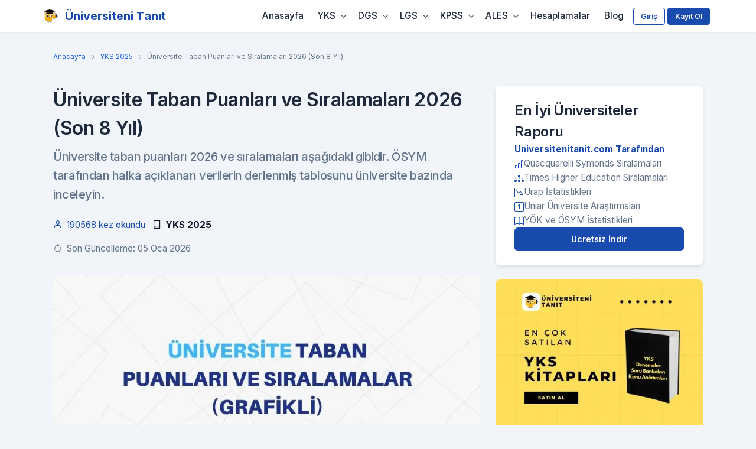

--- FILE ---
content_type: text/html; charset=UTF-8
request_url: https://universitenitanit.com/makale/oku/universite-taban-puanlari-ve-basari-siralamalari
body_size: 22723
content:
<!DOCTYPE html>
<html lang="tr-TR" prefix="og: http://ogp.me/ns#">

<head>
    <meta charset="utf-8">
    <meta name="viewport" content="width=device-width, initial-scale=1, maximum-scale=1, user-scalable=no">
    <meta name="csrf-token" content="Fqo6HWlxv3PAbqYH6M7a36E2TDShrjXVlrnHokb2">
    <meta name="robots" content="index, follow">
    
    <meta name="mobile-web-app-capable" content="yes">
    <meta name="apple-touch-fullscreen" content="yes">
    <meta name="HandheldFriendly" content="True">
    <meta name="apple-mobile-web-app-title" content="Üniversiteni Tanıt">
    <meta name="application-name" content="Üniversiteni Tanıt">
    <link rel="shortcut icon" type="image/x-icon" href="https://universitenitanit.com/assets/images/favicon/favicon.ico">
    <link rel="shortcut icon" type="image/png" href="https://universitenitanit.com/assets/images/favicon/favicon.png">
    <link rel="apple-touch-icon" sizes="159x168" href="https://universitenitanit.com/assets/images/brand/logo/apple-touch-icon.png">
    
    <link rel="canonical" href="https://universitenitanit.com/makale/oku/universite-taban-puanlari-ve-basari-siralamalari">
    
    <link rel="sitemap" type="application/xml" title="Sitemap" href="https://universitenitanit.com/sitemap.xml">
    
    <title>Üniversite Taban Puanları ve Sıralamaları 2026 (Son 8 Yıl) | Üniversiteni Tanıt</title>
    <meta name="title" content="Üniversite Taban Puanları ve Sıralamaları 2026 (Son 8 Yıl) | Üniversiteni Tanıt">
    <meta name="description" content="Üniversite taban puanları 2026 ve sıralamaları aşağıdaki gibidir. ÖSYM tarafından halka açıklanan verilerin derlenmiş tablosunu üniversite bazında inceleyin.">
    <meta name="author" content="Üniversiteni Tanıt Team">
    <meta name="theme-color" content="#ffffff">

            <meta property="article:published_time" content="2024-06-07T09:22:11+03:00">
                <meta property="article:modified_time" content="2026-01-05T03:12:55+03:00">
                <meta property="article:section" content="YKS 2025">
    
    
    <meta property="og:type" content="article">
    <meta property="og:locale" content="tr_TR">
    <meta property="og:url" content="https://universitenitanit.com/makale/oku/universite-taban-puanlari-ve-basari-siralamalari">
    <meta property="og:image:secure_url" content="https://universitenitanit.com/uploads/universite-taban-puanlari-ve-basari-siralamalari.webp">
    <meta property="og:site_name" content="Üniversiteni Tanıt">
    <meta property="og:title" content="Üniversite Taban Puanları ve Sıralamaları 2026 (Son 8 Yıl) | Üniversiteni Tanıt">
    <meta property="og:description" content="Üniversite taban puanları 2026 ve sıralamaları aşağıdaki gibidir. ÖSYM tarafından halka açıklanan verilerin derlenmiş tablosunu üniversite bazında inceleyin.">
    <meta property="og:image" content="https://universitenitanit.com/uploads/universite-taban-puanlari-ve-basari-siralamalari.webp">
    <meta property="og:image:width" content="960">
    <meta property="og:image:height" content="540">
    
    <meta name="twitter:site" content="@unitanit">
    <meta name="twitter:creator" content="@unitanit">
    <meta property="twitter:card" content="summary_large_image">
    <meta property="twitter:url" content="https://universitenitanit.com/makale/oku/universite-taban-puanlari-ve-basari-siralamalari">
    <meta property="twitter:title" content="Üniversite Taban Puanları ve Sıralamaları 2026 (Son 8 Yıl) | Üniversiteni Tanıt">
    <meta property="twitter:description" content="Üniversite taban puanları 2026 ve sıralamaları aşağıdaki gibidir. ÖSYM tarafından halka açıklanan verilerin derlenmiş tablosunu üniversite bazında inceleyin.">
    <meta property="twitter:image" content="https://universitenitanit.com/uploads/universite-taban-puanlari-ve-basari-siralamalari.webp">
    <meta property="twitter:image:alt" content="Üniversite Taban Puanları ve Sıralamaları 2026 (Son 8 Yıl) | Üniversiteni Tanıt">






    
    <link href="https://universitenitanit.com/assets/fonts/feather/feather.css" rel="stylesheet">
    <link href="https://universitenitanit.com/assets/libs/bootstrap-icons/font/bootstrap-icons.min.css" rel="stylesheet">
    <link href="https://universitenitanit.com/assets/libs/simplebar/dist/simplebar.min.css" rel="stylesheet">
    
    <link rel="stylesheet" href="https://universitenitanit.com/assets/css/theme.min.css">



    
    
    
    
    
    
    
    

    
    <script type="application/ld+json">
        {
          "@context": "https://schema.org",
          "@type": "Organization",
          "name": "Üniversiteni Tanıt",
          "alternateName": "Sosyal Öğrenci Platformu",
          "url": "https://universitenitanit.com",
          "logo": {
            "@type": "ImageObject",
            "url": "https://universitenitanit.com/assets/images/brand/logo/apple-touch-icon.png",
            "width": 159,
            "height": 168
          },
          "sameAs": [
            "https://x.com/unitanit",
            "https://www.instagram.com/universitenitanit/"
          ]
        }
      </script>

    <script type="application/ld+json">
        {
          "@context": "https://schema.org",
          "@type": "WebSite",
          "name": "Üniversiteni Tanıt",
          "url": "https://universitenitanit.com",
          "potentialAction": [{
            "@type": "SearchAction",
            "target": "https://universitenitanit.com/?s={search_term_string}",
            "query-input": "required name=search_term_string"
          }]
        }
      </script>

    <script type="application/ld+json">
        {
          "@context": "https://schema.org/",
          "@type": "ImageObject",
          "contentUrl": "https://universitenitanit.com/uploads/universite-taban-puanlari-ve-basari-siralamalari.webp",
          "license": "https://universitenitanit.com/kvkk",
          "acquireLicensePage": "https://universitenitanit.com/iletisim",
          "creditText": "Üniversiteni Tanıt",
          "creator": {
            "@type": "Organization",
            "name": "Üniversiteni Tanıt"
           },
          "copyrightNotice": "Üniversiteni Tanıt"
        }
        </script>

    
    
            <script type="application/ld+json">
{
  "@context": "https://schema.org",
  "@type": "BlogPosting",
  "headline": "Üniversite Taban Puanları ve Sıralamaları 2026 (Son 8 Yıl)",
  "description": "Üniversite taban puanları 2026 ve sıralamaları aşağıdaki gibidir. ÖSYM tarafından halka açıklanan verilerin derlenmiş tablosunu üniversite bazında inceleyin.",
  "datePublished": "2024-06-07T09:22:11+03:00",
  "dateModified": "2026-01-05T03:12:55+03:00",
  "image": {
    "@type": "ImageObject",
    "url": "https://universitenitanit.com/uploads/universite-taban-puanlari-ve-basari-siralamalari.webp",
    "height": 540,
    "width": 960
  },
  "author": {
    "@type": "Organization",
    "name": "Üniversiteni Tanıt"
  }
}
</script>
        <script type="application/ld+json">
    {
      "@context": "https://schema.org",
      "@type": "BreadcrumbList",
      "itemListElement": [
        {
          "@type": "ListItem",
          "position": 1,
          "name": "Anasayfa",
          "item": "https://universitenitanit.com"
        },
        {
          "@type": "ListItem",
          "position": 2,
          "name": "YKS 2025",
          "item": "https://universitenitanit.com/kategoriler/universite-sinavi/oku"
        },
        {
          "@type": "ListItem",
          "position": 3,
          "name": "Üniversite Taban Puanları ve Sıralamaları 2026 (Son 8 Yıl)",
          "item": "https://universitenitanit.com/makale/oku/universite-taban-puanlari-ve-basari-siralamalari"
        }
      ]
    }
    </script>
    

    
    







    
    
    
    
    
    
    
    


    
    
    
    
    
    





            <meta name="google-site-verification" content="d2ASDY-Jgk81cKi8rquifaJU29C7qQxIJZ4jCNjK8no">
    

<script async src="https://www.googletagmanager.com/gtag/js?id=AW-452479328" type="a0a546e7f7f1ba8722860041-text/javascript"></script>
<script async src="https://www.googletagmanager.com/gtag/js?id=G-N9P0NBYSZH" type="a0a546e7f7f1ba8722860041-text/javascript"></script>
<script type="a0a546e7f7f1ba8722860041-text/javascript">
  window.dataLayer = window.dataLayer || [];
  function gtag(){dataLayer.push(arguments);}
  gtag('js', new Date());
  gtag('config', 'AW-452479328');
  gtag('config', 'G-N9P0NBYSZH');
</script>


            <script async src="https://pagead2.googlesyndication.com/pagead/js/adsbygoogle.js?client=ca-pub-9720700055970523" crossorigin="anonymous" type="a0a546e7f7f1ba8722860041-text/javascript"></script>
    




            <meta name="yandex-verification" content="0b83b4e8c2a71bff">
    
            <meta property="fb:app_id" content="528769551361217">
    
            <meta name="p:domain_verify" content="1e376893056bf49fd801ad257a0f4f20">
    
            <meta name="facebook-domain-verification" content="hoetuw098ta2fl7aovx5azhnlt37ge" />
    
            <!-- Google Tag Manager --> <script type="a0a546e7f7f1ba8722860041-text/javascript">(function(w,d,s,l,i){w[l]=w[l]||[];w[l].push({'gtm.start': new Date().getTime(),event:'gtm.js'});var f=d.getElementsByTagName(s)[0], j=d.createElement(s),dl=l!='dataLayer'?'&l='+l:'';j.async=true;j.src= 'https://www.googletagmanager.com/gtm.js?id='+i+dl;f.parentNode.insertBefore(j,f); })(window,document,'script','dataLayer','GTM-NTW9S4C');</script> <!-- End Google Tag Manager -->
    


</head>

<body>


            <!-- Google Tag Manager (noscript) --> <noscript><iframe src="https://www.googletagmanager.com/ns.html?id=GTM-NTW9S4C" height="0" width="0" style="display:none;visibility:hidden"></iframe></noscript> <!-- End Google Tag Manager (noscript) -->
    <nav class="navbar navbar-expand-lg">
    <div class="container px-0">
        <a class="fw-bold text-primary fs-3 d-flex" href="https://universitenitanit.com">
            <img src="https://universitenitanit.com/assets/images/svg/universitenitanit.svg" class="rounded-3 me-2"
                alt="Üniversiteni Tanıt Logo" title="Üniversiteni Tanıt" width="32" height="32" />
            Üniversiteni Tanıt</a>
        <div class="d-flex align-items-center order-lg-3">
            <div class="d-flex align-items-center">




                                    <div class="d-none d-lg-block me-2">
                        <a href="https://universitenitanit.com/login" class="btn btn-sm btn-outline-primary">Giriş</a>
                        <a href="https://universitenitanit.com/register" class="btn btn-sm btn-primary">Kayıt Ol</a>
                    </div>
                
                


            </div>
            <div>
                <button class="navbar-toggler collapsed" type="button" data-bs-toggle="collapse"
                    data-bs-target="#navbar-default" aria-controls="navbar-default" aria-expanded="false"
                    aria-label="Toggle navigation">
                    <span class="icon-bar top-bar mt-0"></span>
                    <span class="icon-bar middle-bar"></span>
                    <span class="icon-bar bottom-bar"></span>
                </button>
            </div>
        </div>
        <!-- Button -->

        <!-- Collapse -->
        <div class="collapse navbar-collapse" id="navbar-default">
            <ul class="navbar-nav ms-auto">
                <li class="nav-item me-2"><a href="https://universitenitanit.com" class="nav-link">Anasayfa</a>

                    <li class="nav-item dropdown">
                        <a class="nav-link dropdown-toggle" href="#" id="navbarLanding" data-bs-toggle="dropdown"
                            aria-haspopup="true" aria-expanded="false">YKS</a>
                        <ul class="dropdown-menu" aria-labelledby="navbarLanding">
                            <li><a href="https://universitenitanit.com/basari-siralamalari-ve-taban-puanlar" class="dropdown-item">YKS Bölüm Puanları</a></li>
                            <li><a href="https://universitenitanit.com/makale/oku/universite-taban-puanlari-ve-basari-siralamalari" class="dropdown-item">YKS Üniversite Puanları</a></li>
                            <li><a href="https://universitenitanit.com/yks-tercih-robotu-bolum-karsilastirma" class="dropdown-item fw-bold text-danger">YKS Tercih Robotu <span> 🚀</span></a></li>
                            <li><a href="https://universitenitanit.com/makale/oku/tyt-konulari-ve-soru-dagilimi-yks" class="dropdown-item">TYT Konuları</a></li>
                            <li><a href="https://universitenitanit.com/makale/oku/ayt-konulari-ve-soru-dagilimi-yks" class="dropdown-item">AYT Konuları</a></li>
                            <li><a href="https://universitenitanit.com/makale/oku/yks-cikmis-sorular" class="dropdown-item">YKS Çıkmış Soruları</a></li>
                        </ul>
                    </li>

                    <li class="nav-item dropdown">
                        <a class="nav-link dropdown-toggle" href="#" id="navbarLanding" data-bs-toggle="dropdown"
                            aria-haspopup="true" aria-expanded="false">DGS</a>
                        <ul class="dropdown-menu" aria-labelledby="navbarLanding">
                            <li><a href="https://universitenitanit.com/makale/oku/dgs-taban-puanlari" class="dropdown-item">DGS Puanları</a></li>
                            <li><a href="https://universitenitanit.com/makale/oku/dgs-konulari-ve-soru-dagilimi" class="dropdown-item">DGS Konuları</a></li>
                            <li><a href="https://universitenitanit.com/makale/oku/dgs-cikmis-sorular-ve-cevaplari-pdf-osym" class="dropdown-item">DGS Çıkmış Soruları</a></li>
                        </ul>
                    </li>

                    <li class="nav-item dropdown">
                        <a class="nav-link dropdown-toggle" href="#" id="navbarLanding" data-bs-toggle="dropdown"
                            aria-haspopup="true" aria-expanded="false">LGS</a>
                        <ul class="dropdown-menu" aria-labelledby="navbarLanding">
                            <li><a href="https://universitenitanit.com/makale/oku/lise-taban-puanlari-ve-yuzdelik-dilimleri-lgs-meb" class="dropdown-item">LGS Puanları</a></li>
                            <li><a href="https://universitenitanit.com/makale/oku/lgs-konulari-ve-soru-dagilimi" class="dropdown-item">LGS Konuları</a></li>
                            <li><a href="https://universitenitanit.com/makale/oku/lgs-cikmis-sorular-ve-cevaplari" class="dropdown-item">LGS Çıkmış Soruları</a></li>
                        </ul>
                    </li>

                    <li class="nav-item dropdown">
                        <a class="nav-link dropdown-toggle" href="#" id="navbarLanding" data-bs-toggle="dropdown"
                            aria-haspopup="true" aria-expanded="false">KPSS</a>
                        <ul class="dropdown-menu" aria-labelledby="navbarLanding">
                            <li><a href="https://universitenitanit.com/makale/oku/kpss-lisans-atama-taban-puanlari" class="dropdown-item">KPSS Lisans Atamaları</a></li>
                            <li><a href="https://universitenitanit.com/makale/oku/kpss-on-lisans-atama-taban-puanlari" class="dropdown-item">KPSS Ön Lisans Atamaları</a></li>
                            <li><a href="https://universitenitanit.com/makale/oku/kpss-ortaogretim-atama-taban-puanlari" class="dropdown-item">KPSS Ortaöğretim Atamaları</a></li>
                            <li><a href="https://universitenitanit.com/makale/oku/kpss-lisans-konulari-ve-soru-dagilimi" class="dropdown-item">KPSS Lisans Konuları</a></li>
                            <li><a href="https://universitenitanit.com/makale/oku/kpss-onlisans-konulari-ve-soru-dagilimi-osym" class="dropdown-item">KPSS Ön Lisans Konuları</a></li>

                        </ul>
                    </li>

                    <li class="nav-item dropdown">
                        <a class="nav-link dropdown-toggle" href="#" id="navbarLanding" data-bs-toggle="dropdown"
                            aria-haspopup="true" aria-expanded="false">ALES</a>
                        <ul class="dropdown-menu" aria-labelledby="navbarLanding">
                            <li><a href="https://universitenitanit.com/makale/oku/ales-konulari-ve-soru-dagilimi" class="dropdown-item">ALES Konuları</a></li>
                            <li><a href="https://universitenitanit.com/makale/oku/ales-cikmis-sorular-ve-cevaplari-son-5-yil" class="dropdown-item">ALES Çıkmış Soruları</a></li>
                        </ul>
                    </li>



                <li class="nav-item me-2"><a href="https://universitenitanit.com#puan-hesaplama-araclari" class="nav-link">Hesaplamalar</a></li>
                <li class="nav-item me-2"><a href="https://universitenitanit.com#blog" class="nav-link">Blog</a></li>


                            



                                <div class="d-lg-none me-2">
                    <li class="nav-item"><a href="https://universitenitanit.com/login" class="nav-link text-primary">Giriş</a></li>
                    <li class="nav-item"><a href="https://universitenitanit.com/register" class="nav-link fw-bold">Kayıt</a></li>
                </div>
                        
                        






            </ul>
        </div>
    </div>
</nav>


    <section class="py-5">
        <div class="container">
            <div class="row">
                <div class="col-12">
                    <div class="d-flex flex-column">
                        <nav aria-label="breadcrumb">
                            <ol class="breadcrumb">
                                <li class="breadcrumb-item"><a href="https://universitenitanit.com">Anasayfa</a></li>
                                <li class="breadcrumb-item"><a
                                        href="https://universitenitanit.com/kategoriler/universite-sinavi/oku">YKS 2025</a>
                                </li>
                                <li class="breadcrumb-item" aria-current="page">
                                    
                                    <span class="d-inline d-md-none">
                                        Üniversite Taban Puanları...
                                    </span>
                                    
                                    <span class="d-none d-md-inline">
                                        Üniversite Taban Puanları ve Sıralamaları 2026 (Son 8 Yıl)
                                    </span>
                                </li>
                            </ol>
                        </nav>
                    </div>
                </div>
            </div>
        </div>
    </section>



    <!-- Content -->
    <section class="py-lg-2 py-3">
        <div class="container mb-lg-8">
            <div class="row">



                <div class="col-xl-8 col-lg-12 col-md-7 col-12">

                    <h1>Üniversite Taban Puanları ve Sıralamaları 2026 (Son 8 Yıl)</h1>
                    <p class="lead mb-4">Üniversite taban puanları 2026 ve sıralamaları aşağıdaki gibidir. ÖSYM tarafından halka açıklanan verilerin derlenmiş tablosunu üniversite bazında inceleyin.</p>


                    <div class="d-flex justify-content-between align-items-center mb-3">
                        <div class="mb-2 mb-md-0">
                            <!-- text -->
                            <span class="text-primary">
                                <i class="fe fe-user"></i>
                                <span class="ms-1">190568 kez okundu</span>
                            </span>
                            <span class="mx-2 text-dark">
                                <i class="fe fe-book"></i>
                                <a href="https://universitenitanit.com/kategoriler/universite-sinavi/oku"><span
                                        class="ms-1 fw-bold text-dark">YKS 2025</span></a>
                            </span>

                        </div>




                    </div>


                    <div class="d-flex justify-content-between align-items-center mb-5">

                        <div class="mb-2 mb-md-0">
                            <span>
                                <i class="bi bi-arrow-clockwise"></i>
                                <span class="ms-1">Son Güncelleme:
                                    05 Oca 2026</span>
                                </pspan>

                        </div>

                    </div>


                    <img src="https://universitenitanit.com/uploads/universite-taban-puanlari-ve-basari-siralamalari.webp" alt="Üniversite Taban Puanları ve Sıralamaları 2026 (Son 8 Yıl)"
                        class="img-fluid rounded-3 mb-4" width="960" height="540">




                                            <!-- Ads by hepsiburada start -->
                        <div class="row mt-3 justify-content-center mb-3 d-block d-md-none text-center">
                            <div class="col-md-12">
                                <div class="card bg-light shadow-none">
                                    <a href="https://app.hb.biz/ZzrQyP2Ccxcr" target="_blank" rel="noopener nofollow">
                                        <img src="https://universitenitanit.com/assets/images/banner/isbirligi-hepsiburada-universitenitanit-450-375.webp"
                                            alt="hepsiburada" class="lazy img-fluid rounded-3" width="450"
                                            height="375">
                                    </a>
                                    <p class="small">- Reklam -</p>
                                </div>
                            </div>
                        </div>
                        <!-- Ads by hepsiburada end -->
                    



                    <p>Üniversiteye adım atmaya hazırlanan gençlerin en çok merak ettiği konulardan biri de hiç şüphesiz "<b>Üniversite Taban Puanları 2026</b>" verileri oluyor. Bu heyecan dolu yolculukta, hangi üniversitenin hangi bölümüne girebilmek için ne kadarlık bir puan veya sıralama gerektiği, tüm adayların kafasında dönüp duran bir soru.</p>

            <p>İşte bu yazımızda, 2026 yılı itibarıyla üniversitelerin taban puanları ve tercih yaparken dikkate almanız gereken sıralamalar hakkında bilgiler sunarak, bu zorlu maratonda sizlere rehberlik etmeyi amaçlıyoruz. Ayrıca, en güncel katsayılar ile tasarladığımız <a href="https://universitenitanit.com/yks-puan-hesaplama"><b>YKS puan hesaplama</b></a> robotumuzu kullanarak puanlarını öğrenebilirsiniz. <b>YÖK Atlas 2026 taban puanlarını</b> üniversite özelinde aşağıdan inceleyebilirsiniz.</p>




            <h2>Üniversite Taban Puanları 2026</h2>
            <p>Bölümler özelinde taban puanarı incelemek isterseniz sizleri <a
                href="https://universitenitanit.com/basari-siralamalari-ve-taban-puanlar"><b>YKS taban puanları</b></a>
              sayfamıza davet ediyoruz. Bu sayfadan 4 yıllık bölümlerin taban puanlarına ve 2 yıllık bölümlerin taban
              puanlarına ulaşabilirsiniz. İşte, en güncel <b>üniversite taban puanları 2026 YÖK Atlas</b> tablosu...</p>



            <div class="table-responsive border-0">
              <table class="table align-middle  table-sm p-4 mb-0 table-hover table-shrink">

                <thead class="table-dark">
                  <tr>
                    <th scope="col" class="border-0 rounded-start">Üniversite</th>
                    <th scope="col" class="border-0">Şehir</th>
                    <th scope="col" class="border-0">Üniversite Türü</th>
                  </tr>
                </thead>



<tbody class="border-top-0" id="department-table-body">
                                                                            <tr data-city="kayserİ" data-type="devlet">
                                            <td><a class="fw-bold" href="https://universitenitanit.com/abdullah-gul-universitesi/bolumler-ve-taban-puanlari">Abdullah Gül Üniversitesi
                                                    Sıralamaları 2026</a></td>
                                            <td>Kayseri</td>
                                            <td>DEVLET</td>
                                        </tr>
                                                                            <tr data-city="İstanbul" data-type="vakıf">
                                            <td><a class="fw-bold" href="https://universitenitanit.com/acibadem-mehmet-ali-aydinlar-universitesi/bolumler-ve-taban-puanlari">Acibadem Mehmet Ali Aydinlar Üniversitesi
                                                    Sıralamaları 2026</a></td>
                                            <td>İstanbul</td>
                                            <td>VAKIF</td>
                                        </tr>
                                                                            <tr data-city="kktc-gazİmaĞusa" data-type="kktc">
                                            <td><a class="fw-bold" href="https://universitenitanit.com/ada-kent-universitesi/bolumler-ve-taban-puanlari">Ada Kent Üniversitesi
                                                    Sıralamaları 2026</a></td>
                                            <td>Kktc-Gazimağusa</td>
                                            <td>KKTC</td>
                                        </tr>
                                                                            <tr data-city="adana" data-type="devlet">
                                            <td><a class="fw-bold" href="https://universitenitanit.com/adana-alparslan-turkes-bilim-ve-teknoloji-universitesi/bolumler-ve-taban-puanlari">Adana Alparslan Türkeş Bilim Ve Teknoloji Üniversitesi
                                                    Sıralamaları 2026</a></td>
                                            <td>Adana</td>
                                            <td>DEVLET</td>
                                        </tr>
                                                                            <tr data-city="adiyaman" data-type="devlet">
                                            <td><a class="fw-bold" href="https://universitenitanit.com/adiyaman-universitesi/bolumler-ve-taban-puanlari">Adiyaman Üniversitesi
                                                    Sıralamaları 2026</a></td>
                                            <td>Adiyaman</td>
                                            <td>DEVLET</td>
                                        </tr>
                                                                            <tr data-city="afyonkarahİsar" data-type="devlet">
                                            <td><a class="fw-bold" href="https://universitenitanit.com/afyon-kocatepe-universitesi/bolumler-ve-taban-puanlari">Afyon Kocatepe Üniversitesi
                                                    Sıralamaları 2026</a></td>
                                            <td>Afyonkarahisar</td>
                                            <td>DEVLET</td>
                                        </tr>
                                                                            <tr data-city="afyonkarahİsar" data-type="devlet">
                                            <td><a class="fw-bold" href="https://universitenitanit.com/afyonkarahisar-saglik-bilimleri-universitesi/bolumler-ve-taban-puanlari">Afyonkarahisar Sağlik Bilimleri Üniversitesi
                                                    Sıralamaları 2026</a></td>
                                            <td>Afyonkarahisar</td>
                                            <td>DEVLET</td>
                                        </tr>
                                                                            <tr data-city="aĞri" data-type="devlet">
                                            <td><a class="fw-bold" href="https://universitenitanit.com/agri-ibrahim-cecen-universitesi/bolumler-ve-taban-puanlari">Ağri İbrahim Çeçen Üniversitesi
                                                    Sıralamaları 2026</a></td>
                                            <td>Ağri</td>
                                            <td>DEVLET</td>
                                        </tr>
                                                                            <tr data-city="kktc-lefkoŞa" data-type="kktc">
                                            <td><a class="fw-bold" href="https://universitenitanit.com/akdeniz-karpaz-universitesi/bolumler-ve-taban-puanlari">Akdeniz Karpaz Üniversitesi
                                                    Sıralamaları 2026</a></td>
                                            <td>Kktc-Lefkoşa</td>
                                            <td>KKTC</td>
                                        </tr>
                                                                            <tr data-city="antalya" data-type="devlet">
                                            <td><a class="fw-bold" href="https://universitenitanit.com/akdeniz-universitesi/bolumler-ve-taban-puanlari">Akdeniz Üniversitesi
                                                    Sıralamaları 2026</a></td>
                                            <td>Antalya</td>
                                            <td>DEVLET</td>
                                        </tr>
                                                                            <tr data-city="aksaray" data-type="devlet">
                                            <td><a class="fw-bold" href="https://universitenitanit.com/aksaray-universitesi/bolumler-ve-taban-puanlari">Aksaray Üniversitesi
                                                    Sıralamaları 2026</a></td>
                                            <td>Aksaray</td>
                                            <td>DEVLET</td>
                                        </tr>
                                                                            <tr data-city="antalya" data-type="devlet">
                                            <td><a class="fw-bold" href="https://universitenitanit.com/alanya-alaaddin-keykubat-universitesi/bolumler-ve-taban-puanlari">Alanya Alaaddin Keykubat Üniversitesi
                                                    Sıralamaları 2026</a></td>
                                            <td>Antalya</td>
                                            <td>DEVLET</td>
                                        </tr>
                                                                            <tr data-city="antalya" data-type="vakıf">
                                            <td><a class="fw-bold" href="https://universitenitanit.com/alanya-universitesi/bolumler-ve-taban-puanlari">Alanya Üniversitesi
                                                    Sıralamaları 2026</a></td>
                                            <td>Antalya</td>
                                            <td>VAKIF</td>
                                        </tr>
                                                                            <tr data-city="İstanbul" data-type="vakıf">
                                            <td><a class="fw-bold" href="https://universitenitanit.com/altinbas-universitesi/bolumler-ve-taban-puanlari">Altinbaş Üniversitesi
                                                    Sıralamaları 2026</a></td>
                                            <td>İstanbul</td>
                                            <td>VAKIF</td>
                                        </tr>
                                                                            <tr data-city="amasya" data-type="devlet">
                                            <td><a class="fw-bold" href="https://universitenitanit.com/amasya-universitesi/bolumler-ve-taban-puanlari">Amasya Üniversitesi
                                                    Sıralamaları 2026</a></td>
                                            <td>Amasya</td>
                                            <td>DEVLET</td>
                                        </tr>
                                                                            <tr data-city="eskİŞehİr" data-type="devlet">
                                            <td><a class="fw-bold" href="https://universitenitanit.com/anadolu-universitesi/bolumler-ve-taban-puanlari">Anadolu Üniversitesi
                                                    Sıralamaları 2026</a></td>
                                            <td>Eskişehir</td>
                                            <td>DEVLET</td>
                                        </tr>
                                                                            <tr data-city="ankara" data-type="vakıf">
                                            <td><a class="fw-bold" href="https://universitenitanit.com/ankara-bilim-universitesi/bolumler-ve-taban-puanlari">Ankara Bilim Üniversitesi
                                                    Sıralamaları 2026</a></td>
                                            <td>Ankara</td>
                                            <td>VAKIF</td>
                                        </tr>
                                                                            <tr data-city="ankara" data-type="devlet">
                                            <td><a class="fw-bold" href="https://universitenitanit.com/ankara-haci-bayram-veli-universitesi/bolumler-ve-taban-puanlari">Ankara Haci Bayram Veli Üniversitesi
                                                    Sıralamaları 2026</a></td>
                                            <td>Ankara</td>
                                            <td>DEVLET</td>
                                        </tr>
                                                                            <tr data-city="ankara" data-type="vakıf">
                                            <td><a class="fw-bold" href="https://universitenitanit.com/ankara-medipol-universitesi/bolumler-ve-taban-puanlari">Ankara Medipol Üniversitesi
                                                    Sıralamaları 2026</a></td>
                                            <td>Ankara</td>
                                            <td>VAKIF</td>
                                        </tr>
                                                                            <tr data-city="ankara" data-type="devlet">
                                            <td><a class="fw-bold" href="https://universitenitanit.com/ankara-muzik-ve-guzel-sanatlar-universitesi/bolumler-ve-taban-puanlari">Ankara Müzik Ve Güzel Sanatlar Üniversitesi
                                                    Sıralamaları 2026</a></td>
                                            <td>Ankara</td>
                                            <td>DEVLET</td>
                                        </tr>
                                                                            <tr data-city="ankara" data-type="devlet">
                                            <td><a class="fw-bold" href="https://universitenitanit.com/ankara-sosyal-bilimler-universitesi/bolumler-ve-taban-puanlari">Ankara Sosyal Bilimler Üniversitesi
                                                    Sıralamaları 2026</a></td>
                                            <td>Ankara</td>
                                            <td>DEVLET</td>
                                        </tr>
                                                                            <tr data-city="ankara" data-type="devlet">
                                            <td><a class="fw-bold" href="https://universitenitanit.com/ankara-universitesi/bolumler-ve-taban-puanlari">Ankara Üniversitesi
                                                    Sıralamaları 2026</a></td>
                                            <td>Ankara</td>
                                            <td>DEVLET</td>
                                        </tr>
                                                                            <tr data-city="ankara" data-type="devlet">
                                            <td><a class="fw-bold" href="https://universitenitanit.com/ankara-yildirim-beyazit-universitesi/bolumler-ve-taban-puanlari">Ankara Yildirim Beyazit Üniversitesi
                                                    Sıralamaları 2026</a></td>
                                            <td>Ankara</td>
                                            <td>DEVLET</td>
                                        </tr>
                                                                            <tr data-city="antalya" data-type="vakıf">
                                            <td><a class="fw-bold" href="https://universitenitanit.com/antalya-belek-universitesi/bolumler-ve-taban-puanlari">Antalya Belek Üniversitesi
                                                    Sıralamaları 2026</a></td>
                                            <td>Antalya</td>
                                            <td>VAKIF</td>
                                        </tr>
                                                                            <tr data-city="antalya" data-type="vakıf">
                                            <td><a class="fw-bold" href="https://universitenitanit.com/antalya-bilim-universitesi/bolumler-ve-taban-puanlari">Antalya Bilim Üniversitesi
                                                    Sıralamaları 2026</a></td>
                                            <td>Antalya</td>
                                            <td>VAKIF</td>
                                        </tr>
                                                                            <tr data-city="ardahan" data-type="devlet">
                                            <td><a class="fw-bold" href="https://universitenitanit.com/ardahan-universitesi/bolumler-ve-taban-puanlari">Ardahan Üniversitesi
                                                    Sıralamaları 2026</a></td>
                                            <td>Ardahan</td>
                                            <td>DEVLET</td>
                                        </tr>
                                                                            <tr data-city="kktc-gİrne" data-type="kktc">
                                            <td><a class="fw-bold" href="https://universitenitanit.com/arkin-yaratici-sanatlar-ve-tasarim-universitesi/bolumler-ve-taban-puanlari">Arkin Yaratici Sanatlar Ve Tasarim Üniversitesi
                                                    Sıralamaları 2026</a></td>
                                            <td>Kktc-Girne</td>
                                            <td>KKTC</td>
                                        </tr>
                                                                            <tr data-city="artvİn" data-type="devlet">
                                            <td><a class="fw-bold" href="https://universitenitanit.com/artvin-coruh-universitesi/bolumler-ve-taban-puanlari">Artvin Çoruh Üniversitesi
                                                    Sıralamaları 2026</a></td>
                                            <td>Artvin</td>
                                            <td>DEVLET</td>
                                        </tr>
                                                                            <tr data-city="İstanbul" data-type="vakıf">
                                            <td><a class="fw-bold" href="https://universitenitanit.com/atasehir-adiguzel-meslek-yuksekokulu/bolumler-ve-taban-puanlari">Ataşehir Adigüzel Meslek Yüksekokulu
                                                    Sıralamaları 2026</a></td>
                                            <td>İstanbul</td>
                                            <td>VAKIF</td>
                                        </tr>
                                                                            <tr data-city="erzurum" data-type="devlet">
                                            <td><a class="fw-bold" href="https://universitenitanit.com/ataturk-universitesi/bolumler-ve-taban-puanlari">Atatürk Üniversitesi
                                                    Sıralamaları 2026</a></td>
                                            <td>Erzurum</td>
                                            <td>DEVLET</td>
                                        </tr>
                                                                            <tr data-city="ankara" data-type="vakıf">
                                            <td><a class="fw-bold" href="https://universitenitanit.com/atilim-universitesi/bolumler-ve-taban-puanlari">Atilim Üniversitesi
                                                    Sıralamaları 2026</a></td>
                                            <td>Ankara</td>
                                            <td>VAKIF</td>
                                        </tr>
                                                                            <tr data-city="trabzon" data-type="vakıf">
                                            <td><a class="fw-bold" href="https://universitenitanit.com/avrasya-universitesi/bolumler-ve-taban-puanlari">Avrasya Üniversitesi
                                                    Sıralamaları 2026</a></td>
                                            <td>Trabzon</td>
                                            <td>VAKIF</td>
                                        </tr>
                                                                            <tr data-city="aydin" data-type="devlet">
                                            <td><a class="fw-bold" href="https://universitenitanit.com/aydin-adnan-menderes-universitesi/bolumler-ve-taban-puanlari">Aydin Adnan Menderes Üniversitesi
                                                    Sıralamaları 2026</a></td>
                                            <td>Aydin</td>
                                            <td>DEVLET</td>
                                        </tr>
                                                                            <tr data-city="bakÜ-azerbaycan" data-type="yurt dışı">
                                            <td><a class="fw-bold" href="https://universitenitanit.com/azerbaycan-devlet-pedagoji-universitesi/bolumler-ve-taban-puanlari">Azerbaycan Devlet Pedagoji Üniversitesi
                                                    Sıralamaları 2026</a></td>
                                            <td>Bakü-Azerbaycan</td>
                                            <td>YURT DIŞI</td>
                                        </tr>
                                                                            <tr data-city="kktc-lefkoŞa" data-type="kktc">
                                            <td><a class="fw-bold" href="https://universitenitanit.com/bahcesehir-kibris-universitesi/bolumler-ve-taban-puanlari">Bahçeşehir Kibris Üniversitesi
                                                    Sıralamaları 2026</a></td>
                                            <td>Kktc-Lefkoşa</td>
                                            <td>KKTC</td>
                                        </tr>
                                                                            <tr data-city="İstanbul" data-type="vakıf">
                                            <td><a class="fw-bold" href="https://universitenitanit.com/bahcesehir-universitesi/bolumler-ve-taban-puanlari">Bahçeşehir Üniversitesi
                                                    Sıralamaları 2026</a></td>
                                            <td>İstanbul</td>
                                            <td>VAKIF</td>
                                        </tr>
                                                                            <tr data-city="balikesİr" data-type="devlet">
                                            <td><a class="fw-bold" href="https://universitenitanit.com/balikesir-universitesi/bolumler-ve-taban-puanlari">Balikesir Üniversitesi
                                                    Sıralamaları 2026</a></td>
                                            <td>Balikesir</td>
                                            <td>DEVLET</td>
                                        </tr>
                                                                            <tr data-city="balikesİr" data-type="devlet">
                                            <td><a class="fw-bold" href="https://universitenitanit.com/bandirma-onyedi-eylul-universitesi/bolumler-ve-taban-puanlari">Bandirma Onyedi Eylül Üniversitesi
                                                    Sıralamaları 2026</a></td>
                                            <td>Balikesir</td>
                                            <td>DEVLET</td>
                                        </tr>
                                                                            <tr data-city="bartin" data-type="devlet">
                                            <td><a class="fw-bold" href="https://universitenitanit.com/bartin-universitesi/bolumler-ve-taban-puanlari">Bartin Üniversitesi
                                                    Sıralamaları 2026</a></td>
                                            <td>Bartin</td>
                                            <td>DEVLET</td>
                                        </tr>
                                                                            <tr data-city="ankara" data-type="vakıf">
                                            <td><a class="fw-bold" href="https://universitenitanit.com/baskent-universitesi/bolumler-ve-taban-puanlari">Başkent Üniversitesi
                                                    Sıralamaları 2026</a></td>
                                            <td>Ankara</td>
                                            <td>VAKIF</td>
                                        </tr>
                                                                            <tr data-city="batman" data-type="devlet">
                                            <td><a class="fw-bold" href="https://universitenitanit.com/batman-universitesi/bolumler-ve-taban-puanlari">Batman Üniversitesi
                                                    Sıralamaları 2026</a></td>
                                            <td>Batman</td>
                                            <td>DEVLET</td>
                                        </tr>
                                                                            <tr data-city="bayburt" data-type="devlet">
                                            <td><a class="fw-bold" href="https://universitenitanit.com/bayburt-universitesi/bolumler-ve-taban-puanlari">Bayburt Üniversitesi
                                                    Sıralamaları 2026</a></td>
                                            <td>Bayburt</td>
                                            <td>DEVLET</td>
                                        </tr>
                                                                            <tr data-city="İstanbul" data-type="vakıf">
                                            <td><a class="fw-bold" href="https://universitenitanit.com/beykoz-universitesi/bolumler-ve-taban-puanlari">Beykoz Üniversitesi
                                                    Sıralamaları 2026</a></td>
                                            <td>İstanbul</td>
                                            <td>VAKIF</td>
                                        </tr>
                                                                            <tr data-city="İstanbul" data-type="vakıf">
                                            <td><a class="fw-bold" href="https://universitenitanit.com/bezm-i-alem-vakif-universitesi/bolumler-ve-taban-puanlari">Bezm-İ Âlem Vakif Üniversitesi
                                                    Sıralamaları 2026</a></td>
                                            <td>İstanbul</td>
                                            <td>VAKIF</td>
                                        </tr>
                                                                            <tr data-city="bİlecİk" data-type="devlet">
                                            <td><a class="fw-bold" href="https://universitenitanit.com/bilecik-seyh-edebali-universitesi/bolumler-ve-taban-puanlari">Bilecik Şeyh Edebali Üniversitesi
                                                    Sıralamaları 2026</a></td>
                                            <td>Bilecik</td>
                                            <td>DEVLET</td>
                                        </tr>
                                                                            <tr data-city="bİngÖl" data-type="devlet">
                                            <td><a class="fw-bold" href="https://universitenitanit.com/bingol-universitesi/bolumler-ve-taban-puanlari">Bingöl Üniversitesi
                                                    Sıralamaları 2026</a></td>
                                            <td>Bingöl</td>
                                            <td>DEVLET</td>
                                        </tr>
                                                                            <tr data-city="İstanbul" data-type="vakıf">
                                            <td><a class="fw-bold" href="https://universitenitanit.com/biruni-universitesi/bolumler-ve-taban-puanlari">Biruni Üniversitesi
                                                    Sıralamaları 2026</a></td>
                                            <td>İstanbul</td>
                                            <td>VAKIF</td>
                                        </tr>
                                                                            <tr data-city="bİtlİs" data-type="devlet">
                                            <td><a class="fw-bold" href="https://universitenitanit.com/bitlis-eren-universitesi/bolumler-ve-taban-puanlari">Bitlis Eren Üniversitesi
                                                    Sıralamaları 2026</a></td>
                                            <td>Bitlis</td>
                                            <td>DEVLET</td>
                                        </tr>
                                                                            <tr data-city="İstanbul" data-type="devlet">
                                            <td><a class="fw-bold" href="https://universitenitanit.com/bogazici-universitesi/bolumler-ve-taban-puanlari">Boğaziçi Üniversitesi
                                                    Sıralamaları 2026</a></td>
                                            <td>İstanbul</td>
                                            <td>DEVLET</td>
                                        </tr>
                                                                            <tr data-city="bolu" data-type="devlet">
                                            <td><a class="fw-bold" href="https://universitenitanit.com/bolu-abant-izzet-baysal-universitesi/bolumler-ve-taban-puanlari">Bolu Abant İzzet Baysal Üniversitesi
                                                    Sıralamaları 2026</a></td>
                                            <td>Bolu</td>
                                            <td>DEVLET</td>
                                        </tr>
                                                                            <tr data-city="burdur" data-type="devlet">
                                            <td><a class="fw-bold" href="https://universitenitanit.com/burdur-mehmet-akif-ersoy-universitesi/bolumler-ve-taban-puanlari">Burdur Mehmet Akif Ersoy Üniversitesi
                                                    Sıralamaları 2026</a></td>
                                            <td>Burdur</td>
                                            <td>DEVLET</td>
                                        </tr>
                                                                            <tr data-city="bursa" data-type="devlet">
                                            <td><a class="fw-bold" href="https://universitenitanit.com/bursa-teknik-universitesi/bolumler-ve-taban-puanlari">Bursa Teknik Üniversitesi
                                                    Sıralamaları 2026</a></td>
                                            <td>Bursa</td>
                                            <td>DEVLET</td>
                                        </tr>
                                                                            <tr data-city="bursa" data-type="devlet">
                                            <td><a class="fw-bold" href="https://universitenitanit.com/bursa-uludag-universitesi/bolumler-ve-taban-puanlari">Bursa Uludağ Üniversitesi
                                                    Sıralamaları 2026</a></td>
                                            <td>Bursa</td>
                                            <td>DEVLET</td>
                                        </tr>
                                                                            <tr data-city="mersİn" data-type="vakıf">
                                            <td><a class="fw-bold" href="https://universitenitanit.com/cag-universitesi/bolumler-ve-taban-puanlari">Çağ Üniversitesi
                                                    Sıralamaları 2026</a></td>
                                            <td>Mersin</td>
                                            <td>VAKIF</td>
                                        </tr>
                                                                            <tr data-city="Çanakkale" data-type="devlet">
                                            <td><a class="fw-bold" href="https://universitenitanit.com/canakkale-onsekiz-mart-universitesi/bolumler-ve-taban-puanlari">Çanakkale Onsekiz Mart Üniversitesi
                                                    Sıralamaları 2026</a></td>
                                            <td>Çanakkale</td>
                                            <td>DEVLET</td>
                                        </tr>
                                                                            <tr data-city="ankara" data-type="vakıf">
                                            <td><a class="fw-bold" href="https://universitenitanit.com/cankaya-universitesi/bolumler-ve-taban-puanlari">Çankaya Üniversitesi
                                                    Sıralamaları 2026</a></td>
                                            <td>Ankara</td>
                                            <td>VAKIF</td>
                                        </tr>
                                                                            <tr data-city="Çankiri" data-type="devlet">
                                            <td><a class="fw-bold" href="https://universitenitanit.com/cankiri-karatekin-universitesi/bolumler-ve-taban-puanlari">Çankiri Karatekin Üniversitesi
                                                    Sıralamaları 2026</a></td>
                                            <td>Çankiri</td>
                                            <td>DEVLET</td>
                                        </tr>
                                                                            <tr data-city="adana" data-type="devlet">
                                            <td><a class="fw-bold" href="https://universitenitanit.com/cukurova-universitesi/bolumler-ve-taban-puanlari">Çukurova Üniversitesi
                                                    Sıralamaları 2026</a></td>
                                            <td>Adana</td>
                                            <td>DEVLET</td>
                                        </tr>
                                                                            <tr data-city="İstanbul" data-type="vakıf">
                                            <td><a class="fw-bold" href="https://universitenitanit.com/demiroglu-bilim-universitesi/bolumler-ve-taban-puanlari">Demiroğlu Bilim Üniversitesi
                                                    Sıralamaları 2026</a></td>
                                            <td>İstanbul</td>
                                            <td>VAKIF</td>
                                        </tr>
                                                                            <tr data-city="dİyarbakir" data-type="devlet">
                                            <td><a class="fw-bold" href="https://universitenitanit.com/dicle-universitesi/bolumler-ve-taban-puanlari">Dicle Üniversitesi
                                                    Sıralamaları 2026</a></td>
                                            <td>Diyarbakir</td>
                                            <td>DEVLET</td>
                                        </tr>
                                                                            <tr data-city="kktc-gazİmaĞusa" data-type="kktc">
                                            <td><a class="fw-bold" href="https://universitenitanit.com/dogu-akdeniz-universitesi/bolumler-ve-taban-puanlari">Doğu Akdeniz Üniversitesi
                                                    Sıralamaları 2026</a></td>
                                            <td>Kktc-Gazimağusa</td>
                                            <td>KKTC</td>
                                        </tr>
                                                                            <tr data-city="İstanbul" data-type="vakıf">
                                            <td><a class="fw-bold" href="https://universitenitanit.com/dogus-universitesi/bolumler-ve-taban-puanlari">Doğuş Üniversitesi
                                                    Sıralamaları 2026</a></td>
                                            <td>İstanbul</td>
                                            <td>VAKIF</td>
                                        </tr>
                                                                            <tr data-city="İzmİr" data-type="devlet">
                                            <td><a class="fw-bold" href="https://universitenitanit.com/dokuz-eylul-universitesi/bolumler-ve-taban-puanlari">Dokuz Eylül Üniversitesi
                                                    Sıralamaları 2026</a></td>
                                            <td>İzmir</td>
                                            <td>DEVLET</td>
                                        </tr>
                                                                            <tr data-city="dÜzce" data-type="devlet">
                                            <td><a class="fw-bold" href="https://universitenitanit.com/duzce-universitesi/bolumler-ve-taban-puanlari">Düzce Üniversitesi
                                                    Sıralamaları 2026</a></td>
                                            <td>Düzce</td>
                                            <td>DEVLET</td>
                                        </tr>
                                                                            <tr data-city="İzmİr" data-type="devlet">
                                            <td><a class="fw-bold" href="https://universitenitanit.com/ege-universitesi/bolumler-ve-taban-puanlari">Ege Üniversitesi
                                                    Sıralamaları 2026</a></td>
                                            <td>İzmir</td>
                                            <td>DEVLET</td>
                                        </tr>
                                                                            <tr data-city="kayserİ" data-type="devlet">
                                            <td><a class="fw-bold" href="https://universitenitanit.com/erciyes-universitesi/bolumler-ve-taban-puanlari">Erciyes Üniversitesi
                                                    Sıralamaları 2026</a></td>
                                            <td>Kayseri</td>
                                            <td>DEVLET</td>
                                        </tr>
                                                                            <tr data-city="erzİncan" data-type="devlet">
                                            <td><a class="fw-bold" href="https://universitenitanit.com/erzincan-binali-yildirim-universitesi/bolumler-ve-taban-puanlari">Erzincan Binali Yildirim Üniversitesi
                                                    Sıralamaları 2026</a></td>
                                            <td>Erzincan</td>
                                            <td>DEVLET</td>
                                        </tr>
                                                                            <tr data-city="erzurum" data-type="devlet">
                                            <td><a class="fw-bold" href="https://universitenitanit.com/erzurum-teknik-universitesi/bolumler-ve-taban-puanlari">Erzurum Teknik Üniversitesi
                                                    Sıralamaları 2026</a></td>
                                            <td>Erzurum</td>
                                            <td>DEVLET</td>
                                        </tr>
                                                                            <tr data-city="eskİŞehİr" data-type="devlet">
                                            <td><a class="fw-bold" href="https://universitenitanit.com/eskisehir-osmangazi-universitesi/bolumler-ve-taban-puanlari">Eskişehir Osmangazi Üniversitesi
                                                    Sıralamaları 2026</a></td>
                                            <td>Eskişehir</td>
                                            <td>DEVLET</td>
                                        </tr>
                                                                            <tr data-city="eskİŞehİr" data-type="devlet">
                                            <td><a class="fw-bold" href="https://universitenitanit.com/eskisehir-teknik-universitesi/bolumler-ve-taban-puanlari">Eskişehir Teknik Üniversitesi
                                                    Sıralamaları 2026</a></td>
                                            <td>Eskişehir</td>
                                            <td>DEVLET</td>
                                        </tr>
                                                                            <tr data-city="İstanbul" data-type="vakıf">
                                            <td><a class="fw-bold" href="https://universitenitanit.com/fatih-sultan-mehmet-vakif-universitesi/bolumler-ve-taban-puanlari">Fatih Sultan Mehmet Vakif Üniversitesi
                                                    Sıralamaları 2026</a></td>
                                            <td>İstanbul</td>
                                            <td>VAKIF</td>
                                        </tr>
                                                                            <tr data-city="İstanbul" data-type="vakıf">
                                            <td><a class="fw-bold" href="https://universitenitanit.com/fenerbahce-universitesi/bolumler-ve-taban-puanlari">Fenerbahçe Üniversitesi
                                                    Sıralamaları 2026</a></td>
                                            <td>İstanbul</td>
                                            <td>VAKIF</td>
                                        </tr>
                                                                            <tr data-city="elaziĞ" data-type="devlet">
                                            <td><a class="fw-bold" href="https://universitenitanit.com/firat-universitesi/bolumler-ve-taban-puanlari">Firat Üniversitesi
                                                    Sıralamaları 2026</a></td>
                                            <td>Elaziğ</td>
                                            <td>DEVLET</td>
                                        </tr>
                                                                            <tr data-city="İstanbul" data-type="devlet">
                                            <td><a class="fw-bold" href="https://universitenitanit.com/galatasaray-universitesi/bolumler-ve-taban-puanlari">Galatasaray Üniversitesi
                                                    Sıralamaları 2026</a></td>
                                            <td>İstanbul</td>
                                            <td>DEVLET</td>
                                        </tr>
                                                                            <tr data-city="ankara" data-type="devlet">
                                            <td><a class="fw-bold" href="https://universitenitanit.com/gazi-universitesi/bolumler-ve-taban-puanlari">Gazi Üniversitesi
                                                    Sıralamaları 2026</a></td>
                                            <td>Ankara</td>
                                            <td>DEVLET</td>
                                        </tr>
                                                                            <tr data-city="gazİantep" data-type="devlet">
                                            <td><a class="fw-bold" href="https://universitenitanit.com/gaziantep-islam-bilim-ve-teknoloji-universitesi/bolumler-ve-taban-puanlari">Gaziantep İslam Bilim Ve Teknoloji Üniversitesi
                                                    Sıralamaları 2026</a></td>
                                            <td>Gaziantep</td>
                                            <td>DEVLET</td>
                                        </tr>
                                                                            <tr data-city="gazİantep" data-type="devlet">
                                            <td><a class="fw-bold" href="https://universitenitanit.com/gaziantep-universitesi/bolumler-ve-taban-puanlari">Gaziantep Üniversitesi
                                                    Sıralamaları 2026</a></td>
                                            <td>Gaziantep</td>
                                            <td>DEVLET</td>
                                        </tr>
                                                                            <tr data-city="kocaelİ" data-type="devlet">
                                            <td><a class="fw-bold" href="https://universitenitanit.com/gebze-teknik-universitesi/bolumler-ve-taban-puanlari">Gebze Teknik Üniversitesi
                                                    Sıralamaları 2026</a></td>
                                            <td>Kocaeli</td>
                                            <td>DEVLET</td>
                                        </tr>
                                                                            <tr data-city="gİresun" data-type="devlet">
                                            <td><a class="fw-bold" href="https://universitenitanit.com/giresun-universitesi/bolumler-ve-taban-puanlari">Giresun Üniversitesi
                                                    Sıralamaları 2026</a></td>
                                            <td>Giresun</td>
                                            <td>DEVLET</td>
                                        </tr>
                                                                            <tr data-city="kktc-gİrne" data-type="kktc">
                                            <td><a class="fw-bold" href="https://universitenitanit.com/girne-amerikan-universitesi/bolumler-ve-taban-puanlari">Girne Amerikan Üniversitesi
                                                    Sıralamaları 2026</a></td>
                                            <td>Kktc-Girne</td>
                                            <td>KKTC</td>
                                        </tr>
                                                                            <tr data-city="kktc-gİrne" data-type="kktc">
                                            <td><a class="fw-bold" href="https://universitenitanit.com/girne-universitesi/bolumler-ve-taban-puanlari">Girne Üniversitesi
                                                    Sıralamaları 2026</a></td>
                                            <td>Kktc-Girne</td>
                                            <td>KKTC</td>
                                        </tr>
                                                                            <tr data-city="gÜmÜŞhane" data-type="devlet">
                                            <td><a class="fw-bold" href="https://universitenitanit.com/gumushane-universitesi/bolumler-ve-taban-puanlari">Gümüşhane Üniversitesi
                                                    Sıralamaları 2026</a></td>
                                            <td>Gümüşhane</td>
                                            <td>DEVLET</td>
                                        </tr>
                                                                            <tr data-city="ankara" data-type="devlet">
                                            <td><a class="fw-bold" href="https://universitenitanit.com/hacettepe-universitesi/bolumler-ve-taban-puanlari">Hacettepe Üniversitesi
                                                    Sıralamaları 2026</a></td>
                                            <td>Ankara</td>
                                            <td>DEVLET</td>
                                        </tr>
                                                                            <tr data-city="hakkarİ" data-type="devlet">
                                            <td><a class="fw-bold" href="https://universitenitanit.com/hakkari-universitesi/bolumler-ve-taban-puanlari">Hakkari Üniversitesi
                                                    Sıralamaları 2026</a></td>
                                            <td>Hakkari</td>
                                            <td>DEVLET</td>
                                        </tr>
                                                                            <tr data-city="İstanbul" data-type="vakıf">
                                            <td><a class="fw-bold" href="https://universitenitanit.com/halic-universitesi/bolumler-ve-taban-puanlari">Haliç Üniversitesi
                                                    Sıralamaları 2026</a></td>
                                            <td>İstanbul</td>
                                            <td>VAKIF</td>
                                        </tr>
                                                                            <tr data-city="Şanliurfa" data-type="devlet">
                                            <td><a class="fw-bold" href="https://universitenitanit.com/harran-universitesi/bolumler-ve-taban-puanlari">Harran Üniversitesi
                                                    Sıralamaları 2026</a></td>
                                            <td>Şanliurfa</td>
                                            <td>DEVLET</td>
                                        </tr>
                                                                            <tr data-city="gazİantep" data-type="vakıf">
                                            <td><a class="fw-bold" href="https://universitenitanit.com/hasan-kalyoncu-universitesi/bolumler-ve-taban-puanlari">Hasan Kalyoncu Üniversitesi
                                                    Sıralamaları 2026</a></td>
                                            <td>Gaziantep</td>
                                            <td>VAKIF</td>
                                        </tr>
                                                                            <tr data-city="hatay" data-type="devlet">
                                            <td><a class="fw-bold" href="https://universitenitanit.com/hatay-mustafa-kemal-universitesi/bolumler-ve-taban-puanlari">Hatay Mustafa Kemal Üniversitesi
                                                    Sıralamaları 2026</a></td>
                                            <td>Hatay</td>
                                            <td>DEVLET</td>
                                        </tr>
                                                                            <tr data-city="Çorum" data-type="devlet">
                                            <td><a class="fw-bold" href="https://universitenitanit.com/hitit-universitesi/bolumler-ve-taban-puanlari">Hitit Üniversitesi
                                                    Sıralamaları 2026</a></td>
                                            <td>Çorum</td>
                                            <td>DEVLET</td>
                                        </tr>
                                                                            <tr data-city="tÜrkİstan-kazakİstan" data-type="yurt dışı">
                                            <td><a class="fw-bold" href="https://universitenitanit.com/hoca-ahmet-yesevi-uluslararasi-turk-kazak-universitesi/bolumler-ve-taban-puanlari">Hoca Ahmet Yesevi Uluslararasi Türk-Kazak Üniversitesi
                                                    Sıralamaları 2026</a></td>
                                            <td>Türkistan-Kazakistan</td>
                                            <td>YURT DIŞI</td>
                                        </tr>
                                                                            <tr data-city="İstanbul" data-type="vakıf">
                                            <td><a class="fw-bold" href="https://universitenitanit.com/ibn-haldun-universitesi/bolumler-ve-taban-puanlari">İbn Haldun Üniversitesi
                                                    Sıralamaları 2026</a></td>
                                            <td>İstanbul</td>
                                            <td>VAKIF</td>
                                        </tr>
                                                                            <tr data-city="iĞdir" data-type="devlet">
                                            <td><a class="fw-bold" href="https://universitenitanit.com/igdir-universitesi/bolumler-ve-taban-puanlari">Iğdir Üniversitesi
                                                    Sıralamaları 2026</a></td>
                                            <td>Iğdir</td>
                                            <td>DEVLET</td>
                                        </tr>
                                                                            <tr data-city="ankara" data-type="vakıf">
                                            <td><a class="fw-bold" href="https://universitenitanit.com/ihsan-dogramaci-bilkent-universitesi/bolumler-ve-taban-puanlari">İhsan Doğramaci Bilkent Üniversitesi
                                                    Sıralamaları 2026</a></td>
                                            <td>Ankara</td>
                                            <td>VAKIF</td>
                                        </tr>
                                                                            <tr data-city="malatya" data-type="devlet">
                                            <td><a class="fw-bold" href="https://universitenitanit.com/inonu-universitesi/bolumler-ve-taban-puanlari">İnönü Üniversitesi
                                                    Sıralamaları 2026</a></td>
                                            <td>Malatya</td>
                                            <td>DEVLET</td>
                                        </tr>
                                                                            <tr data-city="İstanbul" data-type="vakıf">
                                            <td><a class="fw-bold" href="https://universitenitanit.com/isik-universitesi/bolumler-ve-taban-puanlari">Işik Üniversitesi
                                                    Sıralamaları 2026</a></td>
                                            <td>İstanbul</td>
                                            <td>VAKIF</td>
                                        </tr>
                                                                            <tr data-city="hatay" data-type="devlet">
                                            <td><a class="fw-bold" href="https://universitenitanit.com/iskenderun-teknik-universitesi/bolumler-ve-taban-puanlari">İskenderun Teknik Üniversitesi
                                                    Sıralamaları 2026</a></td>
                                            <td>Hatay</td>
                                            <td>DEVLET</td>
                                        </tr>
                                                                            <tr data-city="isparta" data-type="devlet">
                                            <td><a class="fw-bold" href="https://universitenitanit.com/isparta-uygulamali-bilimler-universitesi/bolumler-ve-taban-puanlari">Isparta Uygulamali Bilimler Üniversitesi
                                                    Sıralamaları 2026</a></td>
                                            <td>Isparta</td>
                                            <td>DEVLET</td>
                                        </tr>
                                                                            <tr data-city="İstanbul" data-type="vakıf">
                                            <td><a class="fw-bold" href="https://universitenitanit.com/istanbul-29-mayis-universitesi/bolumler-ve-taban-puanlari">İstanbul 29 Mayis Üniversitesi
                                                    Sıralamaları 2026</a></td>
                                            <td>İstanbul</td>
                                            <td>VAKIF</td>
                                        </tr>
                                                                            <tr data-city="İstanbul" data-type="vakıf">
                                            <td><a class="fw-bold" href="https://universitenitanit.com/istanbul-arel-universitesi/bolumler-ve-taban-puanlari">İstanbul Arel Üniversitesi
                                                    Sıralamaları 2026</a></td>
                                            <td>İstanbul</td>
                                            <td>VAKIF</td>
                                        </tr>
                                                                            <tr data-city="İstanbul" data-type="vakıf">
                                            <td><a class="fw-bold" href="https://universitenitanit.com/istanbul-atlas-universitesi/bolumler-ve-taban-puanlari">İstanbul Atlas Üniversitesi
                                                    Sıralamaları 2026</a></td>
                                            <td>İstanbul</td>
                                            <td>VAKIF</td>
                                        </tr>
                                                                            <tr data-city="İstanbul" data-type="vakıf">
                                            <td><a class="fw-bold" href="https://universitenitanit.com/istanbul-aydin-universitesi/bolumler-ve-taban-puanlari">İstanbul Aydin Üniversitesi
                                                    Sıralamaları 2026</a></td>
                                            <td>İstanbul</td>
                                            <td>VAKIF</td>
                                        </tr>
                                                                            <tr data-city="İstanbul" data-type="vakıf">
                                            <td><a class="fw-bold" href="https://universitenitanit.com/istanbul-beykent-universitesi/bolumler-ve-taban-puanlari">İstanbul Beykent Üniversitesi
                                                    Sıralamaları 2026</a></td>
                                            <td>İstanbul</td>
                                            <td>VAKIF</td>
                                        </tr>
                                                                            <tr data-city="İstanbul" data-type="vakıf">
                                            <td><a class="fw-bold" href="https://universitenitanit.com/istanbul-bilgi-universitesi/bolumler-ve-taban-puanlari">İstanbul Bilgi Üniversitesi
                                                    Sıralamaları 2026</a></td>
                                            <td>İstanbul</td>
                                            <td>VAKIF</td>
                                        </tr>
                                                                            <tr data-city="İstanbul" data-type="vakıf">
                                            <td><a class="fw-bold" href="https://universitenitanit.com/istanbul-esenyurt-universitesi/bolumler-ve-taban-puanlari">İstanbul Esenyurt Üniversitesi
                                                    Sıralamaları 2026</a></td>
                                            <td>İstanbul</td>
                                            <td>VAKIF</td>
                                        </tr>
                                                                            <tr data-city="İstanbul" data-type="vakıf">
                                            <td><a class="fw-bold" href="https://universitenitanit.com/istanbul-galata-universitesi/bolumler-ve-taban-puanlari">İstanbul Galata Üniversitesi
                                                    Sıralamaları 2026</a></td>
                                            <td>İstanbul</td>
                                            <td>VAKIF</td>
                                        </tr>
                                                                            <tr data-city="İstanbul" data-type="vakıf">
                                            <td><a class="fw-bold" href="https://universitenitanit.com/istanbul-gedik-universitesi/bolumler-ve-taban-puanlari">İstanbul Gedik Üniversitesi
                                                    Sıralamaları 2026</a></td>
                                            <td>İstanbul</td>
                                            <td>VAKIF</td>
                                        </tr>
                                                                            <tr data-city="İstanbul" data-type="vakıf">
                                            <td><a class="fw-bold" href="https://universitenitanit.com/istanbul-gelisim-universitesi/bolumler-ve-taban-puanlari">İstanbul Gelişim Üniversitesi
                                                    Sıralamaları 2026</a></td>
                                            <td>İstanbul</td>
                                            <td>VAKIF</td>
                                        </tr>
                                                                            <tr data-city="İstanbul" data-type="vakıf">
                                            <td><a class="fw-bold" href="https://universitenitanit.com/istanbul-kent-universitesi/bolumler-ve-taban-puanlari">İstanbul Kent Üniversitesi
                                                    Sıralamaları 2026</a></td>
                                            <td>İstanbul</td>
                                            <td>VAKIF</td>
                                        </tr>
                                                                            <tr data-city="İstanbul" data-type="vakıf">
                                            <td><a class="fw-bold" href="https://universitenitanit.com/istanbul-kultur-universitesi/bolumler-ve-taban-puanlari">İstanbul Kültür Üniversitesi
                                                    Sıralamaları 2026</a></td>
                                            <td>İstanbul</td>
                                            <td>VAKIF</td>
                                        </tr>
                                                                            <tr data-city="İstanbul" data-type="devlet">
                                            <td><a class="fw-bold" href="https://universitenitanit.com/istanbul-medeniyet-universitesi/bolumler-ve-taban-puanlari">İstanbul Medeniyet Üniversitesi
                                                    Sıralamaları 2026</a></td>
                                            <td>İstanbul</td>
                                            <td>DEVLET</td>
                                        </tr>
                                                                            <tr data-city="İstanbul" data-type="vakıf">
                                            <td><a class="fw-bold" href="https://universitenitanit.com/istanbul-medipol-universitesi/bolumler-ve-taban-puanlari">İstanbul Medipol Üniversitesi
                                                    Sıralamaları 2026</a></td>
                                            <td>İstanbul</td>
                                            <td>VAKIF</td>
                                        </tr>
                                                                            <tr data-city="İstanbul" data-type="vakıf">
                                            <td><a class="fw-bold" href="https://universitenitanit.com/istanbul-nisantasi-universitesi/bolumler-ve-taban-puanlari">İstanbul Nişantaşi Üniversitesi
                                                    Sıralamaları 2026</a></td>
                                            <td>İstanbul</td>
                                            <td>VAKIF</td>
                                        </tr>
                                                                            <tr data-city="İstanbul" data-type="vakıf">
                                            <td><a class="fw-bold" href="https://universitenitanit.com/istanbul-okan-universitesi/bolumler-ve-taban-puanlari">İstanbul Okan Üniversitesi
                                                    Sıralamaları 2026</a></td>
                                            <td>İstanbul</td>
                                            <td>VAKIF</td>
                                        </tr>
                                                                            <tr data-city="İstanbul" data-type="vakıf">
                                            <td><a class="fw-bold" href="https://universitenitanit.com/istanbul-rumeli-universitesi/bolumler-ve-taban-puanlari">İstanbul Rumeli Üniversitesi
                                                    Sıralamaları 2026</a></td>
                                            <td>İstanbul</td>
                                            <td>VAKIF</td>
                                        </tr>
                                                                            <tr data-city="İstanbul" data-type="vakıf">
                                            <td><a class="fw-bold" href="https://universitenitanit.com/istanbul-sabahattin-zaim-universitesi/bolumler-ve-taban-puanlari">İstanbul Sabahattin Zaim Üniversitesi
                                                    Sıralamaları 2026</a></td>
                                            <td>İstanbul</td>
                                            <td>VAKIF</td>
                                        </tr>
                                                                            <tr data-city="İstanbul" data-type="vakıf">
                                            <td><a class="fw-bold" href="https://universitenitanit.com/istanbul-saglik-ve-sosyal-bilimler-meslek-yuksekokulu/bolumler-ve-taban-puanlari">İstanbul Sağlik Ve Sosyal Bilimler Meslek Yüksekokulu
                                                    Sıralamaları 2026</a></td>
                                            <td>İstanbul</td>
                                            <td>VAKIF</td>
                                        </tr>
                                                                            <tr data-city="İstanbul" data-type="vakıf">
                                            <td><a class="fw-bold" href="https://universitenitanit.com/istanbul-saglik-ve-teknoloji-universitesi/bolumler-ve-taban-puanlari">İstanbul Sağlik Ve Teknoloji Üniversitesi
                                                    Sıralamaları 2026</a></td>
                                            <td>İstanbul</td>
                                            <td>VAKIF</td>
                                        </tr>
                                                                            <tr data-city="İstanbul" data-type="vakıf">
                                            <td><a class="fw-bold" href="https://universitenitanit.com/istanbul-sisli-meslek-yuksekokulu/bolumler-ve-taban-puanlari">İstanbul Şişli Meslek Yüksekokulu
                                                    Sıralamaları 2026</a></td>
                                            <td>İstanbul</td>
                                            <td>VAKIF</td>
                                        </tr>
                                                                            <tr data-city="İstanbul" data-type="devlet">
                                            <td><a class="fw-bold" href="https://universitenitanit.com/istanbul-teknik-universitesi/bolumler-ve-taban-puanlari">İstanbul Teknik Üniversitesi
                                                    Sıralamaları 2026</a></td>
                                            <td>İstanbul</td>
                                            <td>DEVLET</td>
                                        </tr>
                                                                            <tr data-city="İstanbul" data-type="vakıf">
                                            <td><a class="fw-bold" href="https://universitenitanit.com/istanbul-ticaret-universitesi/bolumler-ve-taban-puanlari">İstanbul Ticaret Üniversitesi
                                                    Sıralamaları 2026</a></td>
                                            <td>İstanbul</td>
                                            <td>VAKIF</td>
                                        </tr>
                                                                            <tr data-city="İstanbul" data-type="vakıf">
                                            <td><a class="fw-bold" href="https://universitenitanit.com/istanbul-topkapi-universitesi/bolumler-ve-taban-puanlari">İstanbul Topkapi Üniversitesi
                                                    Sıralamaları 2026</a></td>
                                            <td>İstanbul</td>
                                            <td>VAKIF</td>
                                        </tr>
                                                                            <tr data-city="İstanbul" data-type="devlet">
                                            <td><a class="fw-bold" href="https://universitenitanit.com/istanbul-universitesi/bolumler-ve-taban-puanlari">İstanbul Üniversitesi
                                                    Sıralamaları 2026</a></td>
                                            <td>İstanbul</td>
                                            <td>DEVLET</td>
                                        </tr>
                                                                            <tr data-city="İstanbul" data-type="devlet">
                                            <td><a class="fw-bold" href="https://universitenitanit.com/istanbul-universitesi-cerrahpasa/bolumler-ve-taban-puanlari">İstanbul Üniversitesi-Cerrahpaşa
                                                    Sıralamaları 2026</a></td>
                                            <td>İstanbul</td>
                                            <td>DEVLET</td>
                                        </tr>
                                                                            <tr data-city="İstanbul" data-type="vakıf">
                                            <td><a class="fw-bold" href="https://universitenitanit.com/istanbul-yeni-yuzyil-universitesi/bolumler-ve-taban-puanlari">İstanbul Yeni Yüzyil Üniversitesi
                                                    Sıralamaları 2026</a></td>
                                            <td>İstanbul</td>
                                            <td>VAKIF</td>
                                        </tr>
                                                                            <tr data-city="İstanbul" data-type="vakıf">
                                            <td><a class="fw-bold" href="https://universitenitanit.com/istinye-universitesi/bolumler-ve-taban-puanlari">İstinye Üniversitesi
                                                    Sıralamaları 2026</a></td>
                                            <td>İstanbul</td>
                                            <td>VAKIF</td>
                                        </tr>
                                                                            <tr data-city="İzmİr" data-type="devlet">
                                            <td><a class="fw-bold" href="https://universitenitanit.com/izmir-bakircay-universitesi/bolumler-ve-taban-puanlari">İzmir Bakirçay Üniversitesi
                                                    Sıralamaları 2026</a></td>
                                            <td>İzmir</td>
                                            <td>DEVLET</td>
                                        </tr>
                                                                            <tr data-city="İzmİr" data-type="devlet">
                                            <td><a class="fw-bold" href="https://universitenitanit.com/izmir-demokrasi-universitesi/bolumler-ve-taban-puanlari">İzmir Demokrasi Üniversitesi
                                                    Sıralamaları 2026</a></td>
                                            <td>İzmir</td>
                                            <td>DEVLET</td>
                                        </tr>
                                                                            <tr data-city="İzmİr" data-type="vakıf">
                                            <td><a class="fw-bold" href="https://universitenitanit.com/izmir-ekonomi-universitesi/bolumler-ve-taban-puanlari">İzmir Ekonomi Üniversitesi
                                                    Sıralamaları 2026</a></td>
                                            <td>İzmir</td>
                                            <td>VAKIF</td>
                                        </tr>
                                                                            <tr data-city="İzmİr" data-type="devlet">
                                            <td><a class="fw-bold" href="https://universitenitanit.com/izmir-katip-celebi-universitesi/bolumler-ve-taban-puanlari">İzmir Katip Çelebi Üniversitesi
                                                    Sıralamaları 2026</a></td>
                                            <td>İzmir</td>
                                            <td>DEVLET</td>
                                        </tr>
                                                                            <tr data-city="İzmİr" data-type="vakıf">
                                            <td><a class="fw-bold" href="https://universitenitanit.com/izmir-kavram-meslek-yuksekokulu/bolumler-ve-taban-puanlari">İzmir Kavram Meslek Yüksekokulu
                                                    Sıralamaları 2026</a></td>
                                            <td>İzmir</td>
                                            <td>VAKIF</td>
                                        </tr>
                                                                            <tr data-city="İzmİr" data-type="vakıf">
                                            <td><a class="fw-bold" href="https://universitenitanit.com/izmir-tinaztepe-universitesi/bolumler-ve-taban-puanlari">İzmir Tinaztepe Üniversitesi
                                                    Sıralamaları 2026</a></td>
                                            <td>İzmir</td>
                                            <td>VAKIF</td>
                                        </tr>
                                                                            <tr data-city="İzmİr" data-type="devlet">
                                            <td><a class="fw-bold" href="https://universitenitanit.com/izmir-yuksek-teknoloji-enstitusu/bolumler-ve-taban-puanlari">İzmir Yüksek Teknoloji Enstitüsü
                                                    Sıralamaları 2026</a></td>
                                            <td>İzmir</td>
                                            <td>DEVLET</td>
                                        </tr>
                                                                            <tr data-city="İstanbul" data-type="vakıf">
                                            <td><a class="fw-bold" href="https://universitenitanit.com/kadir-has-universitesi/bolumler-ve-taban-puanlari">Kadir Has Üniversitesi
                                                    Sıralamaları 2026</a></td>
                                            <td>İstanbul</td>
                                            <td>VAKIF</td>
                                        </tr>
                                                                            <tr data-city="kars" data-type="devlet">
                                            <td><a class="fw-bold" href="https://universitenitanit.com/kafkas-universitesi/bolumler-ve-taban-puanlari">Kafkas Üniversitesi
                                                    Sıralamaları 2026</a></td>
                                            <td>Kars</td>
                                            <td>DEVLET</td>
                                        </tr>
                                                                            <tr data-city="kahramanmaraŞ" data-type="devlet">
                                            <td><a class="fw-bold" href="https://universitenitanit.com/kahramanmaras-istiklal-universitesi/bolumler-ve-taban-puanlari">Kahramanmaraş İstiklal Üniversitesi
                                                    Sıralamaları 2026</a></td>
                                            <td>Kahramanmaraş</td>
                                            <td>DEVLET</td>
                                        </tr>
                                                                            <tr data-city="kahramanmaraŞ" data-type="devlet">
                                            <td><a class="fw-bold" href="https://universitenitanit.com/kahramanmaras-sutcu-imam-universitesi/bolumler-ve-taban-puanlari">Kahramanmaraş Sütçü İmam Üniversitesi
                                                    Sıralamaları 2026</a></td>
                                            <td>Kahramanmaraş</td>
                                            <td>DEVLET</td>
                                        </tr>
                                                                            <tr data-city="nevŞehİr" data-type="vakıf">
                                            <td><a class="fw-bold" href="https://universitenitanit.com/kapadokya-universitesi/bolumler-ve-taban-puanlari">Kapadokya Üniversitesi
                                                    Sıralamaları 2026</a></td>
                                            <td>Nevşehir</td>
                                            <td>VAKIF</td>
                                        </tr>
                                                                            <tr data-city="karabÜk" data-type="devlet">
                                            <td><a class="fw-bold" href="https://universitenitanit.com/karabuk-universitesi/bolumler-ve-taban-puanlari">Karabük Üniversitesi
                                                    Sıralamaları 2026</a></td>
                                            <td>Karabük</td>
                                            <td>DEVLET</td>
                                        </tr>
                                                                            <tr data-city="trabzon" data-type="devlet">
                                            <td><a class="fw-bold" href="https://universitenitanit.com/karadeniz-teknik-universitesi/bolumler-ve-taban-puanlari">Karadeniz Teknik Üniversitesi
                                                    Sıralamaları 2026</a></td>
                                            <td>Trabzon</td>
                                            <td>DEVLET</td>
                                        </tr>
                                                                            <tr data-city="karaman" data-type="devlet">
                                            <td><a class="fw-bold" href="https://universitenitanit.com/karamanoglu-mehmetbey-universitesi/bolumler-ve-taban-puanlari">Karamanoğlu Mehmetbey Üniversitesi
                                                    Sıralamaları 2026</a></td>
                                            <td>Karaman</td>
                                            <td>DEVLET</td>
                                        </tr>
                                                                            <tr data-city="kastamonu" data-type="devlet">
                                            <td><a class="fw-bold" href="https://universitenitanit.com/kastamonu-universitesi/bolumler-ve-taban-puanlari">Kastamonu Üniversitesi
                                                    Sıralamaları 2026</a></td>
                                            <td>Kastamonu</td>
                                            <td>DEVLET</td>
                                        </tr>
                                                                            <tr data-city="kayserİ" data-type="devlet">
                                            <td><a class="fw-bold" href="https://universitenitanit.com/kayseri-universitesi/bolumler-ve-taban-puanlari">Kayseri Üniversitesi
                                                    Sıralamaları 2026</a></td>
                                            <td>Kayseri</td>
                                            <td>DEVLET</td>
                                        </tr>
                                                                            <tr data-city="kktc-lefkoŞa" data-type="kktc">
                                            <td><a class="fw-bold" href="https://universitenitanit.com/kibris-amerikan-universitesi/bolumler-ve-taban-puanlari">Kibris Amerikan Üniversitesi
                                                    Sıralamaları 2026</a></td>
                                            <td>Kktc-Lefkoşa</td>
                                            <td>KKTC</td>
                                        </tr>
                                                                            <tr data-city="kktc-gazİmaĞusa" data-type="kktc">
                                            <td><a class="fw-bold" href="https://universitenitanit.com/kibris-bati-universitesi/bolumler-ve-taban-puanlari">Kibris Bati Üniversitesi
                                                    Sıralamaları 2026</a></td>
                                            <td>Kktc-Gazimağusa</td>
                                            <td>KKTC</td>
                                        </tr>
                                                                            <tr data-city="kktc-gİrne" data-type="kktc">
                                            <td><a class="fw-bold" href="https://universitenitanit.com/kibris-ilim-universitesi/bolumler-ve-taban-puanlari">Kibris İlim Üniversitesi
                                                    Sıralamaları 2026</a></td>
                                            <td>Kktc-Girne</td>
                                            <td>KKTC</td>
                                        </tr>
                                                                            <tr data-city="kktc-gÜzelyurt" data-type="kktc">
                                            <td><a class="fw-bold" href="https://universitenitanit.com/kibris-saglik-ve-toplum-bilimleri-universitesi/bolumler-ve-taban-puanlari">Kibris Sağlik Ve Toplum Bilimleri Üniversitesi
                                                    Sıralamaları 2026</a></td>
                                            <td>Kktc-Güzelyurt</td>
                                            <td>KKTC</td>
                                        </tr>
                                                                            <tr data-city="kİlİs" data-type="devlet">
                                            <td><a class="fw-bold" href="https://universitenitanit.com/kilis-7-aralik-universitesi/bolumler-ve-taban-puanlari">Kilis 7 Aralik Üniversitesi
                                                    Sıralamaları 2026</a></td>
                                            <td>Kilis</td>
                                            <td>DEVLET</td>
                                        </tr>
                                                                            <tr data-city="bİŞkek-kirgizİstan" data-type="yurt dışı">
                                            <td><a class="fw-bold" href="https://universitenitanit.com/kirgizistan-turkiye-manas-universitesi/bolumler-ve-taban-puanlari">Kirgizistan-Türkiye Manas Üniversitesi
                                                    Sıralamaları 2026</a></td>
                                            <td>Bişkek-Kirgizistan</td>
                                            <td>YURT DIŞI</td>
                                        </tr>
                                                                            <tr data-city="kirikkale" data-type="devlet">
                                            <td><a class="fw-bold" href="https://universitenitanit.com/kirikkale-universitesi/bolumler-ve-taban-puanlari">Kirikkale Üniversitesi
                                                    Sıralamaları 2026</a></td>
                                            <td>Kirikkale</td>
                                            <td>DEVLET</td>
                                        </tr>
                                                                            <tr data-city="kirklarelİ" data-type="devlet">
                                            <td><a class="fw-bold" href="https://universitenitanit.com/kirklareli-universitesi/bolumler-ve-taban-puanlari">Kirklareli Üniversitesi
                                                    Sıralamaları 2026</a></td>
                                            <td>Kirklareli</td>
                                            <td>DEVLET</td>
                                        </tr>
                                                                            <tr data-city="kirŞehİr" data-type="devlet">
                                            <td><a class="fw-bold" href="https://universitenitanit.com/kirsehir-ahi-evran-universitesi/bolumler-ve-taban-puanlari">Kirşehir Ahi Evran Üniversitesi
                                                    Sıralamaları 2026</a></td>
                                            <td>Kirşehir</td>
                                            <td>DEVLET</td>
                                        </tr>
                                                                            <tr data-city="İstanbul" data-type="vakıf">
                                            <td><a class="fw-bold" href="https://universitenitanit.com/koc-universitesi/bolumler-ve-taban-puanlari">Koç Üniversitesi
                                                    Sıralamaları 2026</a></td>
                                            <td>İstanbul</td>
                                            <td>VAKIF</td>
                                        </tr>
                                                                            <tr data-city="kocaelİ" data-type="vakıf">
                                            <td><a class="fw-bold" href="https://universitenitanit.com/kocaeli-saglik-ve-teknoloji-universitesi/bolumler-ve-taban-puanlari">Kocaeli Sağlik Ve Teknoloji Üniversitesi
                                                    Sıralamaları 2026</a></td>
                                            <td>Kocaeli</td>
                                            <td>VAKIF</td>
                                        </tr>
                                                                            <tr data-city="kocaelİ" data-type="devlet">
                                            <td><a class="fw-bold" href="https://universitenitanit.com/kocaeli-universitesi/bolumler-ve-taban-puanlari">Kocaeli Üniversitesi
                                                    Sıralamaları 2026</a></td>
                                            <td>Kocaeli</td>
                                            <td>DEVLET</td>
                                        </tr>
                                                                            <tr data-city="konya" data-type="vakıf">
                                            <td><a class="fw-bold" href="https://universitenitanit.com/konya-gida-ve-tarim-universitesi/bolumler-ve-taban-puanlari">Konya Gida Ve Tarim Üniversitesi
                                                    Sıralamaları 2026</a></td>
                                            <td>Konya</td>
                                            <td>VAKIF</td>
                                        </tr>
                                                                            <tr data-city="konya" data-type="devlet">
                                            <td><a class="fw-bold" href="https://universitenitanit.com/konya-teknik-universitesi/bolumler-ve-taban-puanlari">Konya Teknik Üniversitesi
                                                    Sıralamaları 2026</a></td>
                                            <td>Konya</td>
                                            <td>DEVLET</td>
                                        </tr>
                                                                            <tr data-city="konya" data-type="vakıf">
                                            <td><a class="fw-bold" href="https://universitenitanit.com/kto-karatay-universitesi/bolumler-ve-taban-puanlari">Kto Karatay Üniversitesi
                                                    Sıralamaları 2026</a></td>
                                            <td>Konya</td>
                                            <td>VAKIF</td>
                                        </tr>
                                                                            <tr data-city="kÜtahya" data-type="devlet">
                                            <td><a class="fw-bold" href="https://universitenitanit.com/kutahya-dumlupinar-universitesi/bolumler-ve-taban-puanlari">Kütahya Dumlupinar Üniversitesi
                                                    Sıralamaları 2026</a></td>
                                            <td>Kütahya</td>
                                            <td>DEVLET</td>
                                        </tr>
                                                                            <tr data-city="kÜtahya" data-type="devlet">
                                            <td><a class="fw-bold" href="https://universitenitanit.com/kutahya-saglik-bilimleri-universitesi/bolumler-ve-taban-puanlari">Kütahya Sağlik Bilimleri Üniversitesi
                                                    Sıralamaları 2026</a></td>
                                            <td>Kütahya</td>
                                            <td>DEVLET</td>
                                        </tr>
                                                                            <tr data-city="kktc-lefke" data-type="kktc">
                                            <td><a class="fw-bold" href="https://universitenitanit.com/lefke-avrupa-universitesi/bolumler-ve-taban-puanlari">Lefke Avrupa Üniversitesi
                                                    Sıralamaları 2026</a></td>
                                            <td>Kktc-Lefke</td>
                                            <td>KKTC</td>
                                        </tr>
                                                                            <tr data-city="ankara" data-type="vakıf">
                                            <td><a class="fw-bold" href="https://universitenitanit.com/lokman-hekim-universitesi/bolumler-ve-taban-puanlari">Lokman Hekim Üniversitesi
                                                    Sıralamaları 2026</a></td>
                                            <td>Ankara</td>
                                            <td>VAKIF</td>
                                        </tr>
                                                                            <tr data-city="malatya" data-type="devlet">
                                            <td><a class="fw-bold" href="https://universitenitanit.com/malatya-turgut-ozal-universitesi/bolumler-ve-taban-puanlari">Malatya Turgut Özal Üniversitesi
                                                    Sıralamaları 2026</a></td>
                                            <td>Malatya</td>
                                            <td>DEVLET</td>
                                        </tr>
                                                                            <tr data-city="İstanbul" data-type="vakıf">
                                            <td><a class="fw-bold" href="https://universitenitanit.com/maltepe-universitesi/bolumler-ve-taban-puanlari">Maltepe Üniversitesi
                                                    Sıralamaları 2026</a></td>
                                            <td>İstanbul</td>
                                            <td>VAKIF</td>
                                        </tr>
                                                                            <tr data-city="manİsa" data-type="devlet">
                                            <td><a class="fw-bold" href="https://universitenitanit.com/manisa-celal-bayar-universitesi/bolumler-ve-taban-puanlari">Manisa Celâl Bayar Üniversitesi
                                                    Sıralamaları 2026</a></td>
                                            <td>Manisa</td>
                                            <td>DEVLET</td>
                                        </tr>
                                                                            <tr data-city="mardİn" data-type="devlet">
                                            <td><a class="fw-bold" href="https://universitenitanit.com/mardin-artuklu-universitesi/bolumler-ve-taban-puanlari">Mardin Artuklu Üniversitesi
                                                    Sıralamaları 2026</a></td>
                                            <td>Mardin</td>
                                            <td>DEVLET</td>
                                        </tr>
                                                                            <tr data-city="İstanbul" data-type="devlet">
                                            <td><a class="fw-bold" href="https://universitenitanit.com/marmara-universitesi/bolumler-ve-taban-puanlari">Marmara Üniversitesi
                                                    Sıralamaları 2026</a></td>
                                            <td>İstanbul</td>
                                            <td>DEVLET</td>
                                        </tr>
                                                                            <tr data-city="İstanbul" data-type="vakıf">
                                            <td><a class="fw-bold" href="https://universitenitanit.com/mef-universitesi/bolumler-ve-taban-puanlari">Mef Üniversitesi
                                                    Sıralamaları 2026</a></td>
                                            <td>İstanbul</td>
                                            <td>VAKIF</td>
                                        </tr>
                                                                            <tr data-city="mersİn" data-type="devlet">
                                            <td><a class="fw-bold" href="https://universitenitanit.com/mersin-universitesi/bolumler-ve-taban-puanlari">Mersin Üniversitesi
                                                    Sıralamaları 2026</a></td>
                                            <td>Mersin</td>
                                            <td>DEVLET</td>
                                        </tr>
                                                                            <tr data-city="İstanbul" data-type="devlet">
                                            <td><a class="fw-bold" href="https://universitenitanit.com/mimar-sinan-guzel-sanatlar-universitesi/bolumler-ve-taban-puanlari">Mimar Sinan Güzel Sanatlar Üniversitesi
                                                    Sıralamaları 2026</a></td>
                                            <td>İstanbul</td>
                                            <td>DEVLET</td>
                                        </tr>
                                                                            <tr data-city="bursa" data-type="vakıf">
                                            <td><a class="fw-bold" href="https://universitenitanit.com/mudanya-universitesi/bolumler-ve-taban-puanlari">Mudanya Üniversitesi
                                                    Sıralamaları 2026</a></td>
                                            <td>Bursa</td>
                                            <td>VAKIF</td>
                                        </tr>
                                                                            <tr data-city="muĞla" data-type="devlet">
                                            <td><a class="fw-bold" href="https://universitenitanit.com/mugla-sitki-kocman-universitesi/bolumler-ve-taban-puanlari">Muğla Sitki Koçman Üniversitesi
                                                    Sıralamaları 2026</a></td>
                                            <td>Muğla</td>
                                            <td>DEVLET</td>
                                        </tr>
                                                                            <tr data-city="tuncelİ" data-type="devlet">
                                            <td><a class="fw-bold" href="https://universitenitanit.com/munzur-universitesi/bolumler-ve-taban-puanlari">Munzur Üniversitesi
                                                    Sıralamaları 2026</a></td>
                                            <td>Tunceli</td>
                                            <td>DEVLET</td>
                                        </tr>
                                                                            <tr data-city="muŞ" data-type="devlet">
                                            <td><a class="fw-bold" href="https://universitenitanit.com/mus-alparslan-universitesi/bolumler-ve-taban-puanlari">Muş Alparslan Üniversitesi
                                                    Sıralamaları 2026</a></td>
                                            <td>Muş</td>
                                            <td>DEVLET</td>
                                        </tr>
                                                                            <tr data-city="konya" data-type="devlet">
                                            <td><a class="fw-bold" href="https://universitenitanit.com/necmettin-erbakan-universitesi/bolumler-ve-taban-puanlari">Necmettin Erbakan Üniversitesi
                                                    Sıralamaları 2026</a></td>
                                            <td>Konya</td>
                                            <td>DEVLET</td>
                                        </tr>
                                                                            <tr data-city="nevŞehİr" data-type="devlet">
                                            <td><a class="fw-bold" href="https://universitenitanit.com/nevsehir-haci-bektas-veli-universitesi/bolumler-ve-taban-puanlari">Nevşehir Haci Bektaş Veli Üniversitesi
                                                    Sıralamaları 2026</a></td>
                                            <td>Nevşehir</td>
                                            <td>DEVLET</td>
                                        </tr>
                                                                            <tr data-city="nİĞde" data-type="devlet">
                                            <td><a class="fw-bold" href="https://universitenitanit.com/nigde-omer-halisdemir-universitesi/bolumler-ve-taban-puanlari">Niğde Ömer Halisdemir Üniversitesi
                                                    Sıralamaları 2026</a></td>
                                            <td>Niğde</td>
                                            <td>DEVLET</td>
                                        </tr>
                                                                            <tr data-city="kayserİ" data-type="vakıf">
                                            <td><a class="fw-bold" href="https://universitenitanit.com/nuh-naci-yazgan-universitesi/bolumler-ve-taban-puanlari">Nuh Naci Yazgan Üniversitesi
                                                    Sıralamaları 2026</a></td>
                                            <td>Kayseri</td>
                                            <td>VAKIF</td>
                                        </tr>
                                                                            <tr data-city="samsun" data-type="devlet">
                                            <td><a class="fw-bold" href="https://universitenitanit.com/ondokuz-mayis-universitesi/bolumler-ve-taban-puanlari">Ondokuz Mayis Üniversitesi
                                                    Sıralamaları 2026</a></td>
                                            <td>Samsun</td>
                                            <td>DEVLET</td>
                                        </tr>
                                                                            <tr data-city="ordu" data-type="devlet">
                                            <td><a class="fw-bold" href="https://universitenitanit.com/ordu-universitesi/bolumler-ve-taban-puanlari">Ordu Üniversitesi
                                                    Sıralamaları 2026</a></td>
                                            <td>Ordu</td>
                                            <td>DEVLET</td>
                                        </tr>
                                                                            <tr data-city="ankara" data-type="devlet">
                                            <td><a class="fw-bold" href="https://universitenitanit.com/orta-dogu-teknik-universitesi/bolumler-ve-taban-puanlari">Orta Doğu Teknik Üniversitesi
                                                    Sıralamaları 2026</a></td>
                                            <td>Ankara</td>
                                            <td>DEVLET</td>
                                        </tr>
                                                                            <tr data-city="osmanİye" data-type="devlet">
                                            <td><a class="fw-bold" href="https://universitenitanit.com/osmaniye-korkut-ata-universitesi/bolumler-ve-taban-puanlari">Osmaniye Korkut Ata Üniversitesi
                                                    Sıralamaları 2026</a></td>
                                            <td>Osmaniye</td>
                                            <td>DEVLET</td>
                                        </tr>
                                                                            <tr data-city="ankara" data-type="vakıf">
                                            <td><a class="fw-bold" href="https://universitenitanit.com/ostim-teknik-universitesi/bolumler-ve-taban-puanlari">Ostim Teknik Üniversitesi
                                                    Sıralamaları 2026</a></td>
                                            <td>Ankara</td>
                                            <td>VAKIF</td>
                                        </tr>
                                                                            <tr data-city="İstanbul" data-type="vakıf">
                                            <td><a class="fw-bold" href="https://universitenitanit.com/ozyegin-universitesi/bolumler-ve-taban-puanlari">Özyeğin Üniversitesi
                                                    Sıralamaları 2026</a></td>
                                            <td>İstanbul</td>
                                            <td>VAKIF</td>
                                        </tr>
                                                                            <tr data-city="denİzlİ" data-type="devlet">
                                            <td><a class="fw-bold" href="https://universitenitanit.com/pamukkale-universitesi/bolumler-ve-taban-puanlari">Pamukkale Üniversitesi
                                                    Sıralamaları 2026</a></td>
                                            <td>Denizli</td>
                                            <td>DEVLET</td>
                                        </tr>
                                                                            <tr data-city="İstanbul" data-type="vakıf">
                                            <td><a class="fw-bold" href="https://universitenitanit.com/piri-reis-universitesi/bolumler-ve-taban-puanlari">Piri Reis Üniversitesi
                                                    Sıralamaları 2026</a></td>
                                            <td>İstanbul</td>
                                            <td>VAKIF</td>
                                        </tr>
                                                                            <tr data-city="kktc-lefkoŞa" data-type="kktc">
                                            <td><a class="fw-bold" href="https://universitenitanit.com/rauf-denktas-universitesi/bolumler-ve-taban-puanlari">Rauf Denktaş Üniversitesi
                                                    Sıralamaları 2026</a></td>
                                            <td>Kktc-Lefkoşa</td>
                                            <td>KKTC</td>
                                        </tr>
                                                                            <tr data-city="rİze" data-type="devlet">
                                            <td><a class="fw-bold" href="https://universitenitanit.com/recep-tayyip-erdogan-universitesi/bolumler-ve-taban-puanlari">Recep Tayyip Erdoğan Üniversitesi
                                                    Sıralamaları 2026</a></td>
                                            <td>Rize</td>
                                            <td>DEVLET</td>
                                        </tr>
                                                                            <tr data-city="İstanbul" data-type="vakıf">
                                            <td><a class="fw-bold" href="https://universitenitanit.com/sabanci-universitesi/bolumler-ve-taban-puanlari">Sabanci Üniversitesi
                                                    Sıralamaları 2026</a></td>
                                            <td>İstanbul</td>
                                            <td>VAKIF</td>
                                        </tr>
                                                                            <tr data-city="İstanbul" data-type="devlet">
                                            <td><a class="fw-bold" href="https://universitenitanit.com/saglik-bilimleri-universitesi/bolumler-ve-taban-puanlari">Sağlik Bilimleri Üniversitesi
                                                    Sıralamaları 2026</a></td>
                                            <td>İstanbul</td>
                                            <td>DEVLET</td>
                                        </tr>
                                                                            <tr data-city="sakarya" data-type="devlet">
                                            <td><a class="fw-bold" href="https://universitenitanit.com/sakarya-universitesi/bolumler-ve-taban-puanlari">Sakarya Üniversitesi
                                                    Sıralamaları 2026</a></td>
                                            <td>Sakarya</td>
                                            <td>DEVLET</td>
                                        </tr>
                                                                            <tr data-city="sakarya" data-type="devlet">
                                            <td><a class="fw-bold" href="https://universitenitanit.com/sakarya-uygulamali-bilimler-universitesi/bolumler-ve-taban-puanlari">Sakarya Uygulamali Bilimler Üniversitesi
                                                    Sıralamaları 2026</a></td>
                                            <td>Sakarya</td>
                                            <td>DEVLET</td>
                                        </tr>
                                                                            <tr data-city="samsun" data-type="devlet">
                                            <td><a class="fw-bold" href="https://universitenitanit.com/samsun-universitesi/bolumler-ve-taban-puanlari">Samsun Üniversitesi
                                                    Sıralamaları 2026</a></td>
                                            <td>Samsun</td>
                                            <td>DEVLET</td>
                                        </tr>
                                                                            <tr data-city="gazİantep" data-type="vakıf">
                                            <td><a class="fw-bold" href="https://universitenitanit.com/sanko-universitesi/bolumler-ve-taban-puanlari">Sanko Üniversitesi
                                                    Sıralamaları 2026</a></td>
                                            <td>Gaziantep</td>
                                            <td>VAKIF</td>
                                        </tr>
                                                                            <tr data-city="konya" data-type="devlet">
                                            <td><a class="fw-bold" href="https://universitenitanit.com/selcuk-universitesi/bolumler-ve-taban-puanlari">Selçuk Üniversitesi
                                                    Sıralamaları 2026</a></td>
                                            <td>Konya</td>
                                            <td>DEVLET</td>
                                        </tr>
                                                                            <tr data-city="sİİrt" data-type="devlet">
                                            <td><a class="fw-bold" href="https://universitenitanit.com/siirt-universitesi/bolumler-ve-taban-puanlari">Siirt Üniversitesi
                                                    Sıralamaları 2026</a></td>
                                            <td>Siirt</td>
                                            <td>DEVLET</td>
                                        </tr>
                                                                            <tr data-city="sİnop" data-type="devlet">
                                            <td><a class="fw-bold" href="https://universitenitanit.com/sinop-universitesi/bolumler-ve-taban-puanlari">Sinop Üniversitesi
                                                    Sıralamaları 2026</a></td>
                                            <td>Sinop</td>
                                            <td>DEVLET</td>
                                        </tr>
                                                                            <tr data-city="Şirnak" data-type="devlet">
                                            <td><a class="fw-bold" href="https://universitenitanit.com/sirnak-universitesi/bolumler-ve-taban-puanlari">Şirnak Üniversitesi
                                                    Sıralamaları 2026</a></td>
                                            <td>Şirnak</td>
                                            <td>DEVLET</td>
                                        </tr>
                                                                            <tr data-city="sİvas" data-type="devlet">
                                            <td><a class="fw-bold" href="https://universitenitanit.com/sivas-bilim-ve-teknoloji-universitesi/bolumler-ve-taban-puanlari">Sivas Bilim Ve Teknoloji Üniversitesi
                                                    Sıralamaları 2026</a></td>
                                            <td>Sivas</td>
                                            <td>DEVLET</td>
                                        </tr>
                                                                            <tr data-city="sİvas" data-type="devlet">
                                            <td><a class="fw-bold" href="https://universitenitanit.com/sivas-cumhuriyet-universitesi/bolumler-ve-taban-puanlari">Sivas Cumhuriyet Üniversitesi
                                                    Sıralamaları 2026</a></td>
                                            <td>Sivas</td>
                                            <td>DEVLET</td>
                                        </tr>
                                                                            <tr data-city="isparta" data-type="devlet">
                                            <td><a class="fw-bold" href="https://universitenitanit.com/suleyman-demirel-universitesi/bolumler-ve-taban-puanlari">Süleyman Demirel Üniversitesi
                                                    Sıralamaları 2026</a></td>
                                            <td>Isparta</td>
                                            <td>DEVLET</td>
                                        </tr>
                                                                            <tr data-city="mersİn" data-type="devlet">
                                            <td><a class="fw-bold" href="https://universitenitanit.com/tarsus-universitesi/bolumler-ve-taban-puanlari">Tarsus Üniversitesi
                                                    Sıralamaları 2026</a></td>
                                            <td>Mersin</td>
                                            <td>DEVLET</td>
                                        </tr>
                                                                            <tr data-city="ankara" data-type="vakıf">
                                            <td><a class="fw-bold" href="https://universitenitanit.com/ted-universitesi/bolumler-ve-taban-puanlari">Ted Üniversitesi
                                                    Sıralamaları 2026</a></td>
                                            <td>Ankara</td>
                                            <td>VAKIF</td>
                                        </tr>
                                                                            <tr data-city="tekİrdaĞ" data-type="devlet">
                                            <td><a class="fw-bold" href="https://universitenitanit.com/tekirdag-namik-kemal-universitesi/bolumler-ve-taban-puanlari">Tekirdağ Namik Kemal Üniversitesi
                                                    Sıralamaları 2026</a></td>
                                            <td>Tekirdağ</td>
                                            <td>DEVLET</td>
                                        </tr>
                                                                            <tr data-city="ankara" data-type="vakıf">
                                            <td><a class="fw-bold" href="https://universitenitanit.com/tobb-ekonomi-ve-teknoloji-universitesi/bolumler-ve-taban-puanlari">Tobb Ekonomi Ve Teknoloji Üniversitesi
                                                    Sıralamaları 2026</a></td>
                                            <td>Ankara</td>
                                            <td>VAKIF</td>
                                        </tr>
                                                                            <tr data-city="tokat" data-type="devlet">
                                            <td><a class="fw-bold" href="https://universitenitanit.com/tokat-gaziosmanpasa-universitesi/bolumler-ve-taban-puanlari">Tokat Gaziosmanpaşa Üniversitesi
                                                    Sıralamaları 2026</a></td>
                                            <td>Tokat</td>
                                            <td>DEVLET</td>
                                        </tr>
                                                                            <tr data-city="mersİn" data-type="vakıf">
                                            <td><a class="fw-bold" href="https://universitenitanit.com/toros-universitesi/bolumler-ve-taban-puanlari">Toros Üniversitesi
                                                    Sıralamaları 2026</a></td>
                                            <td>Mersin</td>
                                            <td>VAKIF</td>
                                        </tr>
                                                                            <tr data-city="trabzon" data-type="devlet">
                                            <td><a class="fw-bold" href="https://universitenitanit.com/trabzon-universitesi/bolumler-ve-taban-puanlari">Trabzon Üniversitesi
                                                    Sıralamaları 2026</a></td>
                                            <td>Trabzon</td>
                                            <td>DEVLET</td>
                                        </tr>
                                                                            <tr data-city="edİrne" data-type="devlet">
                                            <td><a class="fw-bold" href="https://universitenitanit.com/trakya-universitesi/bolumler-ve-taban-puanlari">Trakya Üniversitesi
                                                    Sıralamaları 2026</a></td>
                                            <td>Edirne</td>
                                            <td>DEVLET</td>
                                        </tr>
                                                                            <tr data-city="ankara" data-type="vakıf">
                                            <td><a class="fw-bold" href="https://universitenitanit.com/turk-hava-kurumu-universitesi/bolumler-ve-taban-puanlari">Türk Hava Kurumu Üniversitesi
                                                    Sıralamaları 2026</a></td>
                                            <td>Ankara</td>
                                            <td>VAKIF</td>
                                        </tr>
                                                                            <tr data-city="İstanbul" data-type="devlet">
                                            <td><a class="fw-bold" href="https://universitenitanit.com/turk-alman-universitesi/bolumler-ve-taban-puanlari">Türk-Alman Üniversitesi
                                                    Sıralamaları 2026</a></td>
                                            <td>İstanbul</td>
                                            <td>DEVLET</td>
                                        </tr>
                                                                            <tr data-city="ankara" data-type="vakıf">
                                            <td><a class="fw-bold" href="https://universitenitanit.com/ufuk-universitesi/bolumler-ve-taban-puanlari">Ufuk Üniversitesi
                                                    Sıralamaları 2026</a></td>
                                            <td>Ankara</td>
                                            <td>VAKIF</td>
                                        </tr>
                                                                            <tr data-city="ÜskÜp-makedonya" data-type="yurt dışı">
                                            <td><a class="fw-bold" href="https://universitenitanit.com/uluslararasi-balkan-universitesi/bolumler-ve-taban-puanlari">Uluslararasi Balkan Üniversitesi
                                                    Sıralamaları 2026</a></td>
                                            <td>Üsküp-Makedonya</td>
                                            <td>YURT DIŞI</td>
                                        </tr>
                                                                            <tr data-city="kktc-gİrne" data-type="kktc">
                                            <td><a class="fw-bold" href="https://universitenitanit.com/uluslararasi-final-universitesi/bolumler-ve-taban-puanlari">Uluslararasi Final Üniversitesi
                                                    Sıralamaları 2026</a></td>
                                            <td>Kktc-Girne</td>
                                            <td>KKTC</td>
                                        </tr>
                                                                            <tr data-city="kktc-lefkoŞa" data-type="kktc">
                                            <td><a class="fw-bold" href="https://universitenitanit.com/uluslararasi-kibris-universitesi/bolumler-ve-taban-puanlari">Uluslararasi Kibris Üniversitesi
                                                    Sıralamaları 2026</a></td>
                                            <td>Kktc-Lefkoşa</td>
                                            <td>KKTC</td>
                                        </tr>
                                                                            <tr data-city="saraybosna - bosna - hersek" data-type="yurt dışı">
                                            <td><a class="fw-bold" href="https://universitenitanit.com/uluslararasi-saraybosna-universitesi/bolumler-ve-taban-puanlari">Uluslararasi Saraybosna Üniversitesi
                                                    Sıralamaları 2026</a></td>
                                            <td>Saraybosna - Bosna - Hersek</td>
                                            <td>YURT DIŞI</td>
                                        </tr>
                                                                            <tr data-city="uŞak" data-type="devlet">
                                            <td><a class="fw-bold" href="https://universitenitanit.com/usak-universitesi/bolumler-ve-taban-puanlari">Uşak Üniversitesi
                                                    Sıralamaları 2026</a></td>
                                            <td>Uşak</td>
                                            <td>DEVLET</td>
                                        </tr>
                                                                            <tr data-city="İstanbul" data-type="vakıf">
                                            <td><a class="fw-bold" href="https://universitenitanit.com/uskudar-universitesi/bolumler-ve-taban-puanlari">Üsküdar Üniversitesi
                                                    Sıralamaları 2026</a></td>
                                            <td>İstanbul</td>
                                            <td>VAKIF</td>
                                        </tr>
                                                                            <tr data-city="van" data-type="devlet">
                                            <td><a class="fw-bold" href="https://universitenitanit.com/van-yuzuncu-yil-universitesi/bolumler-ve-taban-puanlari">Van Yüzüncü Yil Üniversitesi
                                                    Sıralamaları 2026</a></td>
                                            <td>Van</td>
                                            <td>DEVLET</td>
                                        </tr>
                                                                            <tr data-city="kktc-lefkoŞa" data-type="kktc">
                                            <td><a class="fw-bold" href="https://universitenitanit.com/yakin-dogu-universitesi/bolumler-ve-taban-puanlari">Yakin Doğu Üniversitesi
                                                    Sıralamaları 2026</a></td>
                                            <td>Kktc-Lefkoşa</td>
                                            <td>KKTC</td>
                                        </tr>
                                                                            <tr data-city="yalova" data-type="devlet">
                                            <td><a class="fw-bold" href="https://universitenitanit.com/yalova-universitesi/bolumler-ve-taban-puanlari">Yalova Üniversitesi
                                                    Sıralamaları 2026</a></td>
                                            <td>Yalova</td>
                                            <td>DEVLET</td>
                                        </tr>
                                                                            <tr data-city="İzmİr" data-type="vakıf">
                                            <td><a class="fw-bold" href="https://universitenitanit.com/yasar-universitesi/bolumler-ve-taban-puanlari">Yaşar Üniversitesi
                                                    Sıralamaları 2026</a></td>
                                            <td>İzmir</td>
                                            <td>VAKIF</td>
                                        </tr>
                                                                            <tr data-city="İstanbul" data-type="vakıf">
                                            <td><a class="fw-bold" href="https://universitenitanit.com/yeditepe-universitesi/bolumler-ve-taban-puanlari">Yeditepe Üniversitesi
                                                    Sıralamaları 2026</a></td>
                                            <td>İstanbul</td>
                                            <td>VAKIF</td>
                                        </tr>
                                                                            <tr data-city="İstanbul" data-type="devlet">
                                            <td><a class="fw-bold" href="https://universitenitanit.com/yildiz-teknik-universitesi/bolumler-ve-taban-puanlari">Yildiz Teknik Üniversitesi
                                                    Sıralamaları 2026</a></td>
                                            <td>İstanbul</td>
                                            <td>DEVLET</td>
                                        </tr>
                                                                            <tr data-city="yozgat" data-type="devlet">
                                            <td><a class="fw-bold" href="https://universitenitanit.com/yozgat-bozok-universitesi/bolumler-ve-taban-puanlari">Yozgat Bozok Üniversitesi
                                                    Sıralamaları 2026</a></td>
                                            <td>Yozgat</td>
                                            <td>DEVLET</td>
                                        </tr>
                                                                            <tr data-city="ankara" data-type="vakıf">
                                            <td><a class="fw-bold" href="https://universitenitanit.com/yuksek-ihtisas-universitesi/bolumler-ve-taban-puanlari">Yüksek İhtisas Üniversitesi
                                                    Sıralamaları 2026</a></td>
                                            <td>Ankara</td>
                                            <td>VAKIF</td>
                                        </tr>
                                                                            <tr data-city="zonguldak" data-type="devlet">
                                            <td><a class="fw-bold" href="https://universitenitanit.com/zonguldak-bulent-ecevit-universitesi/bolumler-ve-taban-puanlari">Zonguldak Bülent Ecevit Üniversitesi
                                                    Sıralamaları 2026</a></td>
                                            <td>Zonguldak</td>
                                            <td>DEVLET</td>
                                        </tr>

                                                                                </tr>
                                                                            <tr data-city="kktc-lefkoŞa" data-type="kktc">
                                            <td><a class="fw-bold" href="https://universitenitanit.com/kibris-aydin-universitesi/bolumler-ve-taban-puanlari">Kıbrıs Aydın Üniversitesi
                                                    Sıralamaları 2026</a></td>
                                            <td>KKTC</td>
                                            <td>Vakıf</td>
                                        </tr>

                                                                                </tr>
                                                                            <tr data-city="tiran" data-type="yurt dışı">
                                            <td><a class="fw-bold" href="https://universitenitanit.com/tiran-new-york-universitesi/bolumler-ve-taban-puanlari">Tiran New York Üniversitesi
                                                    Sıralamaları 2026</a></td>
                                            <td>Tiran</td>
                                            <td>Vakıf</td>
                                        </tr>

                                                                                </tr>
                                                                            <tr data-city="ankara" data-type="devlet">
                                            <td><a class="fw-bold" href="https://universitenitanit.com/icisleri-bakanligi-msu-saglik-bilimleri-universitesi/bolumler-ve-taban-puanlari">İÇİŞLERİ BAKANLIĞI VE MSB ADINA SAĞLIK BİLİMLERİ ÜNİVERSİTESİ
                                                    Sıralamaları 2026</a></td>
                                            <td>ankara</td>
                                            <td>DEVLET</td>
                                        </tr>
                                                                    </tbody>



              </table>
            </div>


            <!-- Schema Table JSON LD -->
            <script
              type="application/ld+json"> { "@context": "https://schema.org", "@type": "Table", "about": "Üniversite Taban Puanları 2026" } </script>
            <!-- Schema Table JSON LD -->



            <!--Reklam-->
            <div class="mb-3">
              <script async src="https://pagead2.googlesyndication.com/pagead/js/adsbygoogle.js?client=ca-pub-9720700055970523" crossorigin="anonymous" type="a0a546e7f7f1ba8722860041-text/javascript"></script>
              <!-- newspage-in -->
              <ins class="adsbygoogle" style="display:block" data-ad-client="ca-pub-9720700055970523"
                data-ad-slot="1409211592" data-ad-format="auto" data-full-width-responsive="true"></ins>
              <script type="a0a546e7f7f1ba8722860041-text/javascript">
                (adsbygoogle = window.adsbygoogle || []).push({});
              </script>
            </div>
            <!--Reklam-->



            <!-- ADS by unitanit -->
            <div class="bg-light shadow position-relative overflow-hidden rounded-3 mb-3">
              <div class="row">
                <div class="col-md-4"
                  style="background-image: url(https://universitenitanit.com/uploads/yks-kaynaklari.jpg); background-size: cover; background-position: center center;">
                </div>
                <div class="col-md-8">
                  <div class="p-4 p-sm-5">
                    <!-- Title -->
                    <p class="h2 fw-bold">En İyi YKS Kaynakları</p>
                    <p><b>YKS'de başarılı olmak isteyenler</b> için harika kaynaklar bulduk.</p>
                    <!-- Form -->
                    <form class="row align-items-center mt-3">
                      <div class="col-lg-12">
                        <a href="https://app.hb.biz/vRSHq4nPfnhp" target="_blank" rel="nofollow noopener"
                          class="btn btn-dark btn-sm rounded-3">YKS Kaynakları</a>
                      </div>
                      <div class="form-text mt-2">Hepsiburada.com</div>
                    </form>
                  </div>
                </div>
              </div>
            </div>
            <!-- ADS by unitanit -->




              <h2>2026 Üniversite Taban Puanları ÖSYM İle İlgili Sık Sorulan Sorular</h2>
              <p>2026 üniversite taban puanları ÖSYM ile ilgili sık sorulan sorular aşağıdaki gibidir:</p>


            <h3>Üniversite Sıralamaları 2026 Listesinde Kaç Üniversite Var?</h3>
            <p>2026 Üniversite taban puanları listemizi incelediğimizde karşımıza oldukça çeşitli bir üniversite
              yelpazesi çıkıyor. Toplamda 229 üniversite bu listeye dahil edilmiş durumda. Bu üniversitelerin dağılımı
              ise oldukça çeşitli:</p>

            <div class="mb-3">
              <ul>
                <li><b>229 üniversitenin içinde 127 tanesi devlet üniversitesi olarak faaliyet gösteriyor.</b></li>
                <li><b>Özel sektörün katkılarıyla ayakta duran 78 vakıf üniversitesi de bu listede kendine yer
                    buluyor. </b></li>
                <li><b>8 üniversite ise yurtdışında bulunan üniversitelerden oluşuyor.</b></li>
                <li><b>Son olarak, 16 tanesi Kuzey Kıbrıs Türk Cumhuriyeti'nde bulunan üniversitelerdir. KKTC
                    üniversiteleri, adanın kuzeyinde eğitim veren ve uluslararası öğrencilere de eğitim fırsatları
                    sunan önemli kurumlardır.</b></li>
              </ul>
            </div>


            <h3>Üniversite Sıralamaları ve Taban Puanları Nasıl Hesaplanıyor?</h3>
            <p>Üniversite taban puanları ve sıralamaları, YKS sonuçlarına dayalı olarak ÖSYM tarafından belirlenir.
              YKS'de alınan ham puanlar, okul not ortalaması ile birleştirilerek yerleştirme puanı oluşturulur. Bu
              puanlar, her üniversite ve bölüm için ayrı ayrı belirlenir ve kontenjan sayısı da etkileyebilir.
              Adayların TYT ve AYT puanları, yerleştirme puanlarını belirlerken kritik bir rol oynar. </p>

            <p>Üniversite taban puanları, sınavda başarılı olan aday sayısı, bölümün kontenjanı ve adayların TYT ve
              AYT puanları gibi faktörlerden etkilenir. Bu nedenle, yüksek puanlar alarak ve tercih yaparken
              kontenjanı da göz önünde bulundurarak istediğiniz üniversite ve bölüme yerleşebilirsiniz.</p>


            <h3>Üniversite Tercihlerinde Şehir Seçimi Önemli Mi?</h3>
            <p>Evet, üniversite tercihlerinde şehir seçimi oldukça önemlidir. Şehir seçimi, öğrencinin üniversite
              hayatını etkileyen önemli bir faktördür. İşte neden şehir seçiminin önemli olduğuna dair bazı nedenler:
            </p>

            <div class="mb-3">
              <ul>
                <li><b>Yaşam Tarzı ve İklim: </b>Her şehrin kendine özgü bir yaşam tarzı ve iklimi vardır. Hangi
                  şehirde üniversite okuyacağınız, günlük yaşamınızı ve hava koşullarını etkiler. Bu nedenle,
                  kendinizi hangi şehirde daha rahat ve mutlu hissedeceğinizi düşünmek önemlidir.</li>
                <li><b>Sosyal ve Kültürel Aktiviteler: </b>Şehirler, farklı sosyal ve kültürel etkinlikler sunar.
                  Hangi şehirde okuyacağınız, konserlerden sergilere, spor etkinliklerinden restoranlara kadar birçok
                  farklı aktiviteye katılma fırsatınızı etkiler. Kendi ilgi alanlarınıza uygun bir şehir seçmek,
                  üniversite deneyiminizi daha zengin hale getirebilir.</li>
                <li><b>İş İmkanları: </b>Üniversiteyi bitirdikten sonra o şehirde iş bulma olasılığınızı da göz önünde
                  bulundurmalısınız. Bazı şehirler, belirli sektörlerde daha fazla iş fırsatı sunar. Hangi şehirde
                  okuyacağınız, gelecekteki iş olanaklarınızı etkileyebilir.</li>
                <li><b>Aile ve Arkadaşlar: </b>Eğer aileniz veya arkadaşlarınız belirli bir şehirde yaşıyorsa, bu da
                  şehir seçiminizde etkili olabilir. Ailenizden uzakta okumak veya aynı şehri tercih etmek, kişisel
                  ilişkilerinizi etkiler.</li>
              </ul>
            </div>

            <p>İnceleyin: <a href="https://universitenitanit.com/universite-yorumlari"><b>Üniversite Yorumları</b></a>
            </p>


            <!--Reklam-->
            <div class="mb-3">
              <script async src="https://pagead2.googlesyndication.com/pagead/js/adsbygoogle.js?client=ca-pub-9720700055970523" crossorigin="anonymous" type="a0a546e7f7f1ba8722860041-text/javascript"></script>
              <!-- newspage-in -->
              <ins class="adsbygoogle" style="display:block" data-ad-client="ca-pub-9720700055970523"
                data-ad-slot="1409211592" data-ad-format="auto" data-full-width-responsive="true"></ins>
              <script type="a0a546e7f7f1ba8722860041-text/javascript">
                (adsbygoogle = window.adsbygoogle || []).push({});
              </script>
            </div>
            <!--Reklam-->


            <h3>Hangi üniversite bölümünü seçmeliyim?</h3>
            <p>Üniversite tercihi, her öğrencinin hayatında kritik bir dönemeçtir. Hangi üniversite ve bölümü
              seçeceğiniz, geleceğinizi şekillendirecek önemli bir karardır. Ancak, bu kararı vermeden önce dikkate
              almanız gereken birkaç önemli faktör vardır. Hangi kariyer yolunu izlemek istediğinizi, kişisel ilgi ve
              tutkularınızı, gelecekteki iş olanaklarını, coğrafi konumu, ekonomik durumu ve daha fazlasını
              düşünmelisiniz. Üniversite tercihi, sadece eğitim hayatınızı değil, tüm yaşamınızı etkileyebilir. Bu
              nedenle, bu önemli kararı vermeden önce dikkatli bir şekilde düşünmelisiniz. İşte size aşağıda harika
              bir link bıraktık:</p>

            <p>İnceleyin: <a
                href="https://universitenitanit.com/makale/oku/hangi-bolumu-secmeliyim-yeteneklerinizi-kesfetme-rehberini-inceleyin"
                class="text-reset"><u><b>Hangi Bölümü Seçmeliyim? Yeteneklerinizi Keşfetme Rehberini
                    İnceleyin!</b></u></a> </p>


            <h3>2 Yıllık Bölümlerin Taban Puanları</h3>
            <p>Aşağıdaki bağlantıdan 2 yıllık bölümlerin taban puanlarını inceleyebilirsiniz:</p>

            <p>İnceleyin: <a
                href="https://universitenitanit.com/makale/oku/2-yillik-onlisans-bolumlerin-universite-taban-puanlari"
                class="text-reset"><u><b>2 Yıllık Bölümlerin Taban Puanları</b></u></a> </p>

            <h3>Sayısal Bölümlerin Taban Puanları</h3>
            <p>Aşağıdaki bağlantıdan Sayısal bölümlerin taban puanlarını inceleyebilirsiniz:</p>

            <p>İnceleyin: <a href="https://universitenitanit.com/makale/oku/sayisal-bolumler-say-ve-sayisal-meslekler"
                class="text-reset"><u><b>Sayısal Bölümlerinin Taban Puanları</b></u></a> </p>

            <h3>Sözel Bölümlerin Taban Puanları</h3>
            <p>Aşağıdaki bağlantıdan Sözel bölümlerin taban puanlarını inceleyebilirsiniz:</p>

            <p>İnceleyin: <a
                href="https://universitenitanit.com/makale/oku/sozel-bolumlerin-taban-puanlari-ve-basari-siralamalari"
                class="text-reset"><u><b>Sözel Bölümlerin Taban Puanları</b></u></a> </p>

            <!--Reklam-->
            <div class="mb-3">
              <script async src="https://pagead2.googlesyndication.com/pagead/js/adsbygoogle.js?client=ca-pub-9720700055970523" crossorigin="anonymous" type="a0a546e7f7f1ba8722860041-text/javascript"></script>
              <!-- newspage-in -->
              <ins class="adsbygoogle" style="display:block" data-ad-client="ca-pub-9720700055970523"
                data-ad-slot="1409211592" data-ad-format="auto" data-full-width-responsive="true"></ins>
              <script type="a0a546e7f7f1ba8722860041-text/javascript">
                (adsbygoogle = window.adsbygoogle || []).push({});
              </script>
            </div>
            <!--Reklam-->


            <h3>Eşit Ağırlık Bölümlerinin Taban Puanları</h3>
            <p>Aşağıdaki bağlantıdan Eşit Ağırlık Bölümlerinin taban puanlarını inceleyebilirsiniz:</p>

            <p>İnceleyin: <a
                href="https://universitenitanit.com/makale/oku/ilk-10a-giren-bazi-esit-agirlik-bolumlerinin-yks-taban-puanlari-ve-basari-siralamalari"
                class="text-reset"><u><b>Eşit Ağırlık Bölümlerinin Taban Puanları</b></u></a> </p>

            <h3>Dil Bölümlerinin Taban Puanları</h3>
            <p>Aşağıdaki bağlantıdan Dil bölümlerinin taban puanlarını inceleyebilirsiniz:</p>

            <p>İnceleyin: <a
                href="https://universitenitanit.com/makale/oku/dil-puaniyla-ogrenci-alan-bolumler-taban-puanlari"
                class="text-reset"><u><b>Dil Bölümlerinin Taban Puanları</b></u></a> </p>

            <h3>2026 YKS Baraj Olacak mı?</h3>
            <p>TYT puanı ile tercih yapılacak ön lisans programları için herhangi bir baraj puan şartı bulunmamaktadır. Yeterli TYT puanına sahip olmak, bu programları tercih etmek için yeterlidir. Aynı şekilde, SAY, SÖZ, EA ve DİL puan türlerine göre öğrenci kabul eden lisans programlarını tercih edebilmek için de adayların ilgili puan türlerinde puan almış olmaları gerekmektedir; burada da belirli bir baraj puanı aranmaz.</p>

            <h3>Üniversite Tercihlerinde Sıralama Ağırlığı Nasıl Olmalı?</h3>
            <p>Üniversite tercihleri yaparken, puan yerine başarı sıralamasını baz almalısınız. İdeal tercih aralığı, kendi başarı sıralamanızın %10 üstü ve %20 altı olmalıdır. Bu strateji, tercihlerinizin daha gerçekçi ve ulaşılabilir olmasını sağlar.</p>

            <h3>2026 YKS'ye Kaç Kişi Girecek?</h3>
            <p>2026 yılında YKS'ye katılacak öğrenci sayısı, büyük bir merak konusu. ÖSYM Başkanı'nın yaptığı açıklamaya göre, gelecek yıl yaklaşık 400 bin ek adayın sınava katılacağı öngörülüyor. Buna göre, 2026 YKS'ye toplamda 3 milyon kadar öğrencinin girmesi bekleniyor. Bu yüzden üniversite taban puanları 2026 verilerini iyi analiz etmek çok önemli hale geliyor.</p>

            <h3>4 Yıllık Bölümler Hangi Puan Türüyle Alıyor?</h3>
            <p>Lisans programları, Sözel, Sayısal, Eşit Ağırlık ve Dil olmak üzere dört ana puan türüne göre tercih edilebilir.</p>

            <p>Veriler ÖSYM tarafından sunulmaktadır ve "Üniversiteni Tanıt" platformu, bu verilerin kesinliğini
              sağlama konusunda azami özeni göstermektedir. Ancak, hatalar veya güncelleme eksiklikleri
              olabileceğinden, "Üniversiteni Tanıt," bu verilerin doğruluğunu garanti etmez. Kesin ve güncel bilgilere
              ulaşmak için lütfen ÖSYM'nin resmi web sitesini ziyaret ediniz.</p>

                    

                    

                    <hr>

                    <div class="row">
                                                    <div class="col-xl-6 col-lg-4 col-md-6 col-12">
                                <!-- Card -->
                                <div class="card mb-4 shadow-lg card-lift">
                                    <a href="https://universitenitanit.com/makale/oku/tyt-soru-bankasi-onerileri-yks"><img
                                            src="https://universitenitanit.com/uploads/tyt-soru-bankasi-onerileri-yks1Dyr.jpg" class="card-img-top"
                                            alt="En İyi TYT Soru Bankası Önerileri – YKS 2024"></a>
                                    <!-- Card body -->
                                    <div class="card-body">
                                        <a href="https://universitenitanit.com/kategoriler/universite-sinavi/oku"
                                            class="fs-5 fw-semibold d-block mb-3 text-primary">YKS 2025</a>
                                        <a href="https://universitenitanit.com/makale/oku/tyt-soru-bankasi-onerileri-yks">
                                            <p class="h3">En İyi TYT Soru Bankası Önerileri – YKS 2024</p>
                                        </a>
                                        <p>Bugün YKS tayfanın işine çok yarayacak 2024 TYT soru bankası önerileri listemizi aktaracağız. Böylece siz de eksik olduğunuz konulara yoğunlaşabileceksiniz.</p>
                                        <!-- Media content -->
                                        <div class="row align-items-center g-0 mt-4">
                                            <div class="col-auto">
                                                <p class="fs-6 mb-0">Tam 4823 kez okundu :)
                                                </p>
                                            </div>
                                        </div>
                                    </div>
                                </div>
                            </div>
                                                    <div class="col-xl-6 col-lg-4 col-md-6 col-12">
                                <!-- Card -->
                                <div class="card mb-4 shadow-lg card-lift">
                                    <a href="https://universitenitanit.com/makale/oku/tyt-biyoloji-konulari-ve-soru-dagilimi-yks"><img
                                            src="https://universitenitanit.com/uploads/tyt-biyoloji-konulari-ve-soru-dagilimi-yksCzxG.jpg" class="card-img-top"
                                            alt="TYT Biyoloji Konuları ve TYT Biyoloji Soru Dağılımı - 2025"></a>
                                    <!-- Card body -->
                                    <div class="card-body">
                                        <a href="https://universitenitanit.com/kategoriler/universite-sinavi/oku"
                                            class="fs-5 fw-semibold d-block mb-3 text-primary">YKS 2025</a>
                                        <a href="https://universitenitanit.com/makale/oku/tyt-biyoloji-konulari-ve-soru-dagilimi-yks">
                                            <p class="h3">TYT Biyoloji Konuları ve TYT Biyoloji Soru Dağılımı - 2025</p>
                                        </a>
                                        <p>TYT Biyoloji konuları 2025 listesini ve soru dağılımlarını YKS&#039;ye hazırlanan üniversite adayları için listeledik. Temel Yeterlilik Testinde başarılar dileriz.</p>
                                        <!-- Media content -->
                                        <div class="row align-items-center g-0 mt-4">
                                            <div class="col-auto">
                                                <p class="fs-6 mb-0">Tam 25481 kez okundu :)
                                                </p>
                                            </div>
                                        </div>
                                    </div>
                                </div>
                            </div>
                                            </div>




                </div>

                <div class="col-xl-4 col-lg-12 col-md-5 col-12 mt-6 mt-md-0">


                    <div class="card shadow">
                        <!--card body-->
                        <div class="card-body px-md-5 pt-2">

                            <div class="d-flex flex-column gap-2">
                                <!--heading-->
                                <span class="mb-0 mt-3 h2">
                                    En İyi Üniversiteler Raporu
                                </span>
                                <span class="text-primary fw-bold">Universitenitanit.com Tarafından</span>
                                <div class="d-flex flex-column gap-3">
                                    <div class="d-flex flex-column gap-2">
                                        <ul class="list-unstyled mb-0 d-flex flex-column gap-2">
                                            <li class="d-flex flex-row gap-2">
                                                <!--icon-->
                                                <span>
                                                    <svg xmlns="http://www.w3.org/2000/svg" width="16" height="16"
                                                        fill="currentColor" class="bi bi-bar-chart text-primary"
                                                        viewBox="0 0 16 16">
                                                        <path
                                                            d="M4 11H2v3h2zm5-4H7v7h2zm5-5v12h-2V2zm-2-1a1 1 0 0 0-1 1v12a1 1 0 0 0 1 1h2a1 1 0 0 0 1-1V2a1 1 0 0 0-1-1zM6 7a1 1 0 0 1 1-1h2a1 1 0 0 1 1 1v7a1 1 0 0 1-1 1H7a1 1 0 0 1-1-1zm-5 4a1 1 0 0 1 1-1h2a1 1 0 0 1 1 1v3a1 1 0 0 1-1 1H2a1 1 0 0 1-1-1z" />
                                                    </svg>
                                                </span>
                                                <!--text-->
                                                <span>Quacquarelli Symonds Sıralamaları</span>
                                            </li>
                                            <li class="d-flex flex-row gap-2">
                                                <!--icon-->
                                                <span>
                                                    <svg xmlns="http://www.w3.org/2000/svg" width="16" height="16"
                                                        fill="currentColor" class="bi bi-diagram-3-fill text-primary"
                                                        viewBox="0 0 16 16">
                                                        <path fill-rule="evenodd"
                                                            d="M6 3.5A1.5 1.5 0 0 1 7.5 2h1A1.5 1.5 0 0 1 10 3.5v1A1.5 1.5 0 0 1 8.5 6v1H14a.5.5 0 0 1 .5.5v1a.5.5 0 0 1-1 0V8h-5v.5a.5.5 0 0 1-1 0V8h-5v.5a.5.5 0 0 1-1 0v-1A.5.5 0 0 1 2 7h5.5V6A1.5 1.5 0 0 1 6 4.5zm-6 8A1.5 1.5 0 0 1 1.5 10h1A1.5 1.5 0 0 1 4 11.5v1A1.5 1.5 0 0 1 2.5 14h-1A1.5 1.5 0 0 1 0 12.5zm6 0A1.5 1.5 0 0 1 7.5 10h1a1.5 1.5 0 0 1 1.5 1.5v1A1.5 1.5 0 0 1 8.5 14h-1A1.5 1.5 0 0 1 6 12.5zm6 0a1.5 1.5 0 0 1 1.5-1.5h1a1.5 1.5 0 0 1 1.5 1.5v1a1.5 1.5 0 0 1-1.5 1.5h-1a1.5 1.5 0 0 1-1.5-1.5z" />
                                                    </svg>
                                                </span>
                                                <!--text-->
                                                <span>Times Higher Education Sıralamaları</span>
                                            </li>
                                            <li class="d-flex flex-row gap-2">
                                                <!--icon-->
                                                <span>
                                                    <svg xmlns="http://www.w3.org/2000/svg" width="16" height="16"
                                                        fill="currentColor" class="bi bi-graph-down-arrow text-primary"
                                                        viewBox="0 0 16 16">
                                                        <path fill-rule="evenodd"
                                                            d="M0 0h1v15h15v1H0zm10 11.5a.5.5 0 0 0 .5.5h4a.5.5 0 0 0 .5-.5v-4a.5.5 0 0 0-1 0v2.6l-3.613-4.417a.5.5 0 0 0-.74-.037L7.06 8.233 3.404 3.206a.5.5 0 0 0-.808.588l4 5.5a.5.5 0 0 0 .758.06l2.609-2.61L13.445 11H10.5a.5.5 0 0 0-.5.5" />
                                                    </svg>
                                                </span>
                                                <!--text-->
                                                <span>Urap İstatistikleri</span>
                                            </li>
                                            <li class="d-flex flex-row gap-2">
                                                <!--icon-->
                                                <span>
                                                    <svg xmlns="http://www.w3.org/2000/svg" width="16" height="16"
                                                        fill="currentColor" class="bi bi-1-square text-primary"
                                                        viewBox="0 0 16 16">
                                                        <path
                                                            d="M9.283 4.002V12H7.971V5.338h-.065L6.072 6.656V5.385l1.899-1.383z" />
                                                        <path
                                                            d="M0 2a2 2 0 0 1 2-2h12a2 2 0 0 1 2 2v12a2 2 0 0 1-2 2H2a2 2 0 0 1-2-2zm15 0a1 1 0 0 0-1-1H2a1 1 0 0 0-1 1v12a1 1 0 0 0 1 1h12a1 1 0 0 0 1-1z" />
                                                    </svg>
                                                </span>
                                                <!--text-->
                                                <span>Uniar Üniversite Araştırmaları</span>
                                            </li>
                                            <li class="d-flex flex-row gap-2">
                                                <!--icon-->
                                                <span>
                                                    <svg xmlns="http://www.w3.org/2000/svg" width="16" height="16"
                                                        fill="currentColor" class="bi bi-book text-primary"
                                                        viewBox="0 0 16 16">
                                                        <path
                                                            d="M1 2.828c.885-.37 2.154-.769 3.388-.893 1.33-.134 2.458.063 3.112.752v9.746c-.935-.53-2.12-.603-3.213-.493-1.18.12-2.37.461-3.287.811zm7.5-.141c.654-.689 1.782-.886 3.112-.752 1.234.124 2.503.523 3.388.893v9.923c-.918-.35-2.107-.692-3.287-.81-1.094-.111-2.278-.039-3.213.492zM8 1.783C7.015.936 5.587.81 4.287.94c-1.514.153-3.042.672-3.994 1.105A.5.5 0 0 0 0 2.5v11a.5.5 0 0 0 .707.455c.882-.4 2.303-.881 3.68-1.02 1.409-.142 2.59.087 3.223.877a.5.5 0 0 0 .78 0c.633-.79 1.814-1.019 3.222-.877 1.378.139 2.8.62 3.681 1.02A.5.5 0 0 0 16 13.5v-11a.5.5 0 0 0-.293-.455c-.952-.433-2.48-.952-3.994-1.105C10.413.809 8.985.936 8 1.783" />
                                                    </svg>
                                                </span>
                                                <!--text-->
                                                <span>YÖK ve ÖSYM İstatistikleri</span>
                                            </li>
                                        </ul>
                                    </div>
                                </div>

                                <div class="d-flex flex-column gap-3">
                                    <a href="https://universitenitanit.com/assets/docs/tukiyedeki-en-iyi-universiteler.pdf"
                                        target="_blank" rel="noopener" class="btn btn-primary d-grid">Ücretsiz İndir</a>

                                </div>
                            </div>
                        </div>
                    </div>




                    <script type="a0a546e7f7f1ba8722860041-text/javascript">
                        document.addEventListener("DOMContentLoaded", function() {
                            let maxLength = 40; // Maksimum karakter sayısı

                            document.querySelectorAll(".title-truncate").forEach(function(element) {
                                let fullTitle = element.getAttribute("data-full-title");

                                if (fullTitle.length > maxLength) {
                                    element.innerText = fullTitle.substring(0, maxLength) + "...";
                                    element.setAttribute("title", fullTitle); // Hover ile tam başlığı göster
                                }
                            });
                        });
                    </script>




                                            <!-- Ads by hepsiburada start -->
                        <div class="row mt-4 justify-content-center mb-3 d-none d-md-block">
                            <div class="col-md-12">
                                <div class="card bg-light shadow-none">
                                    <a href="https://app.hb.biz/ZzrQyP2Ccxcr" target="_blank" rel="noopener nofollow">
                                        <img src="https://universitenitanit.com/assets/images/banner/isbirligi-hepsiburada-universitenitanit-450-375.webp"
                                            alt="Hepsiburada" class="lazy rounded-3 img-fluid" width="450"
                                            height="375">
                                    </a>
                                    <p class="small">Reklam</p>
                                </div>
                            </div>
                        </div>
                    



                    <!-- Card -->
                    <div class="card mb-4 border mt-4">
                        <!-- Card body -->
                        <div class="card-body p-4">
                            <p class="h3">En Son</p>
                            <div class="mt-3">
                                <!-- List -->
                                <ul class="list-unstyled mb-0">
                                                                            <li class="mb-3">
                                            <p class="lh-lg h5">
                                                <a href="https://universitenitanit.com/makale/oku/yeni-acilan-bolumler"
                                                    class="text-inherit title-truncate"
                                                    data-full-title="Yeni Açılan 4 Yıllık ve 2 Yıllık Bölümler">
                                                    Yeni Açılan 4 Yıllık ve 2 Yıllık Bölümler
                                                </a>
                                            </p>
                                        </li>
                                                                            <li class="mb-3">
                                            <p class="lh-lg h5">
                                                <a href="https://universitenitanit.com/makale/oku/2-yillik-onlisans-bolumlerin-universite-taban-puanlari"
                                                    class="text-inherit title-truncate"
                                                    data-full-title="2 Yıllık Önlisans Bölümleri 2025 Taban Puanları ve Başarı Sıralamaları - TYT">
                                                    2 Yıllık Önlisans Bölümleri 2025 Taban Puanları ve Başarı Sıralamaları - TYT
                                                </a>
                                            </p>
                                        </li>
                                                                            <li class="mb-3">
                                            <p class="lh-lg h5">
                                                <a href="https://universitenitanit.com/makale/oku/dil-puaniyla-ogrenci-alan-bolumler-taban-puanlari"
                                                    class="text-inherit title-truncate"
                                                    data-full-title="DİL Puanıyla Öğrenci Alan Bölümlerin Taban Puanları YDT - 2025">
                                                    DİL Puanıyla Öğrenci Alan Bölümlerin Taban Puanları YDT - 2025
                                                </a>
                                            </p>
                                        </li>
                                                                            <li class="mb-3">
                                            <p class="lh-lg h5">
                                                <a href="https://universitenitanit.com/makale/oku/yks-koclugu-nedir-ve-neden-onemlidir"
                                                    class="text-inherit title-truncate"
                                                    data-full-title="YKS Koçluğu Nedir ve Neden Önemlidir?">
                                                    YKS Koçluğu Nedir ve Neden Önemlidir?
                                                </a>
                                            </p>
                                        </li>
                                                                            <li class="mb-3">
                                            <p class="lh-lg h5">
                                                <a href="https://universitenitanit.com/makale/oku/yks-planlama-defteri-pdf-olarak-yayinda"
                                                    class="text-inherit title-truncate"
                                                    data-full-title="2025 YKS Planlama Defteri PDF Olarak Yayında">
                                                    2025 YKS Planlama Defteri PDF Olarak Yayında
                                                </a>
                                            </p>
                                        </li>
                                                                    </ul>
                            </div>
                        </div>
                    </div>



 

                    <!-- card -->
                    <div class="card mb-4 border">
                        <!-- card body -->
                        <div class="card-body p-4">
                            <p class="h3">En Popülerler</p>
                            <div class="mt-3">
                                <!-- list -->
                                <ul class="list-unstyled mb-0 nav nav-x-0 flex-column">
                                                                            <li class="lh-lg mb-1">
                                            <i class="fe fe-arrow-right"></i>
                                            <a href="https://universitenitanit.com/makale/oku/en-cok-tercih-edilen-2-yillik-saglik-bolumleri"
                                                class="text-link d-inline title-truncate"
                                                data-full-title="En Çok Tercih Edilen 2 Yıllık Sağlık Bölümleri - 2025">
                                                En Çok Tercih Edilen 2 Yıllık Sağlık Bölümleri - 2025
                                            </a>
                                        </li>
                                                                            <li class="lh-lg mb-1">
                                            <i class="fe fe-arrow-right"></i>
                                            <a href="https://universitenitanit.com/makale/oku/yks-cikmis-sorular"
                                                class="text-link d-inline title-truncate"
                                                data-full-title="YKS Çıkmış Sorular ve Cevapları - ÖSYM (2018 - 2024)">
                                                YKS Çıkmış Sorular ve Cevapları - ÖSYM (2018 - 2024)
                                            </a>
                                        </li>
                                                                            <li class="lh-lg mb-1">
                                            <i class="fe fe-arrow-right"></i>
                                            <a href="https://universitenitanit.com/makale/oku/ayt-konulari-ve-soru-dagilimi-yks"
                                                class="text-link d-inline title-truncate"
                                                data-full-title="AYT Konuları ve AYT Soru Dağılımı 2025 - YKS">
                                                AYT Konuları ve AYT Soru Dağılımı 2025 - YKS
                                            </a>
                                        </li>
                                                                            <li class="lh-lg mb-1">
                                            <i class="fe fe-arrow-right"></i>
                                            <a href="https://universitenitanit.com/makale/oku/2-yillik-saglik-bolumleri-taban-puanlari-basari-siralamalari"
                                                class="text-link d-inline title-truncate"
                                                data-full-title="2 Yıllık Sağlık Bölümleri 2025 Taban Puanları Başarı Sıralamaları">
                                                2 Yıllık Sağlık Bölümleri 2025 Taban Puanları Başarı Sıralamaları
                                            </a>
                                        </li>
                                                                            <li class="lh-lg mb-1">
                                            <i class="fe fe-arrow-right"></i>
                                            <a href="https://universitenitanit.com/makale/oku/tyt-konulari-ve-soru-dagilimi-yks"
                                                class="text-link d-inline title-truncate"
                                                data-full-title="TYT Konuları ve TYT Soru Dağılımı 2025 - YKS">
                                                TYT Konuları ve TYT Soru Dağılımı 2025 - YKS
                                            </a>
                                        </li>
                                                                            <li class="lh-lg mb-1">
                                            <i class="fe fe-arrow-right"></i>
                                            <a href="https://universitenitanit.com/makale/oku/tyt-matematik-soru-bankasi-onerileri-yks"
                                                class="text-link d-inline title-truncate"
                                                data-full-title="2025 TYT Matematik Soru Bankası Önerileri - Güncel">
                                                2025 TYT Matematik Soru Bankası Önerileri - Güncel
                                            </a>
                                        </li>
                                                                            <li class="lh-lg mb-1">
                                            <i class="fe fe-arrow-right"></i>
                                            <a href="https://universitenitanit.com/makale/oku/en-iyi-tyt-matematik-deneme-onerileri"
                                                class="text-link d-inline title-truncate"
                                                data-full-title="2025 TYT Matematik Deneme Önerileri - (Kolay-Orta-Zor)">
                                                2025 TYT Matematik Deneme Önerileri - (Kolay-Orta-Zor)
                                            </a>
                                        </li>
                                                                            <li class="lh-lg mb-1">
                                            <i class="fe fe-arrow-right"></i>
                                            <a href="https://universitenitanit.com/makale/oku/en-iyi-tyt-test-kitaplari-onerileri"
                                                class="text-link d-inline title-truncate"
                                                data-full-title="En İyi TYT Test Kitapları Önerileri - 2024">
                                                En İyi TYT Test Kitapları Önerileri - 2024
                                            </a>
                                        </li>
                                                                            <li class="lh-lg mb-1">
                                            <i class="fe fe-arrow-right"></i>
                                            <a href="https://universitenitanit.com/makale/oku/en-iyi-tyt-turkce-deneme-onerileri"
                                                class="text-link d-inline title-truncate"
                                                data-full-title="2025 TYT Türkçe Deneme Önerileri">
                                                2025 TYT Türkçe Deneme Önerileri
                                            </a>
                                        </li>
                                                                            <li class="lh-lg mb-1">
                                            <i class="fe fe-arrow-right"></i>
                                            <a href="https://universitenitanit.com/makale/oku/ayt-edebiyat-konulari-ve-soru-dagilimi-yks"
                                                class="text-link d-inline title-truncate"
                                                data-full-title="AYT Edebiyat Konuları ve Soru Dağılımı - 2025">
                                                AYT Edebiyat Konuları ve Soru Dağılımı - 2025
                                            </a>
                                        </li>
                                                                    </ul>
                            </div>
                        </div>
                    </div>



                    <!-- Card -->
                    <div class="card mb-4 border">
                        <!-- Card body -->
                        <div class="card-body p-4">
                            <p class="h3">Kategoriler</p>
                            <div class="mt-3">
                                                                    <a href="https://universitenitanit.com/kategoriler/sehirler/oku"
                                        class="btn btn-light btn-xs mb-2">Şehirler</a>
                                                                    <a href="https://universitenitanit.com/kategoriler/nedir/oku"
                                        class="btn btn-light btn-xs mb-2">Nedir</a>
                                                                    <a href="https://universitenitanit.com/kategoriler/izlenceler/oku"
                                        class="btn btn-light btn-xs mb-2">İzlenceler</a>
                                                                    <a href="https://universitenitanit.com/kategoriler/socialing/oku"
                                        class="btn btn-light btn-xs mb-2">Socialing</a>
                                                                    <a href="https://universitenitanit.com/kategoriler/gaming/oku"
                                        class="btn btn-light btn-xs mb-2">Gaming</a>
                                                                    <a href="https://universitenitanit.com/kategoriler/yurtdisi/oku"
                                        class="btn btn-light btn-xs mb-2">Yurtdışı</a>
                                                                    <a href="https://universitenitanit.com/kategoriler/universiteler/oku"
                                        class="btn btn-light btn-xs mb-2">Üniversiteler</a>
                                                                    <a href="https://universitenitanit.com/kategoriler/egitim/oku"
                                        class="btn btn-light btn-xs mb-2">Eğitim</a>
                                                                    <a href="https://universitenitanit.com/kategoriler/teknoloji/oku"
                                        class="btn btn-light btn-xs mb-2">Teknoloji</a>
                                                                    <a href="https://universitenitanit.com/kategoriler/testing/oku"
                                        class="btn btn-light btn-xs mb-2">Testing</a>
                                                                    <a href="https://universitenitanit.com/kategoriler/universite-bolumleri/oku"
                                        class="btn btn-light btn-xs mb-2">Üniversite Bölümleri</a>
                                                                    <a href="https://universitenitanit.com/kategoriler/video/oku"
                                        class="btn btn-light btn-xs mb-2">Video</a>
                                                                    <a href="https://universitenitanit.com/kategoriler/dikey-gecis-sinavi/oku"
                                        class="btn btn-light btn-xs mb-2">DGS 2025</a>
                                                                    <a href="https://universitenitanit.com/kategoriler/universite-sinavi/oku"
                                        class="btn btn-light btn-xs mb-2">YKS 2025</a>
                                                                    <a href="https://universitenitanit.com/kategoriler/haberler/oku"
                                        class="btn btn-light btn-xs mb-2">Haberler</a>
                                                                    <a href="https://universitenitanit.com/kategoriler/ekonomi/oku"
                                        class="btn btn-light btn-xs mb-2">Ekonomi</a>
                                                                    <a href="https://universitenitanit.com/kategoriler/kimdir/oku"
                                        class="btn btn-light btn-xs mb-2">Kimdir</a>
                                                                    <a href="https://universitenitanit.com/kategoriler/lgs/oku"
                                        class="btn btn-light btn-xs mb-2">LGS</a>
                                                                    <a href="https://universitenitanit.com/kategoriler/meslekler/oku"
                                        class="btn btn-light btn-xs mb-2">Meslekler</a>
                                                                    <a href="https://universitenitanit.com/kategoriler/kpss/oku"
                                        class="btn btn-light btn-xs mb-2">KPSS</a>
                                                            </div>
                        </div>
                    </div>






                    <style>
                        @media (min-width: 768px) {
                            .sticky-sidebar {
                                position: -webkit-sticky;
                                /* Safari */
                                position: sticky;
                                top: 20px;
                                /* Sayfa üstünden 20px boşluk bırakarak yapışır */
                            }
                        }
                    </style>

                                            <!-- Card -->
                        <div class="card mb-4 border">
                            <!-- Card body -->
                            <div class="card-body p-4">
                                <p class="h3">YKS Sayfaları</p>
                                <div class="mt-3">
                                    <!-- List -->
                                    <ul class="list-unstyled mb-0">

                                        <li class="mb-3">
                                            <p class="lh-lg h5">
                                                <i class="fe fe-star text-info"> </i>
                                                <a href="https://universitenitanit.com/makale/oku/tyt-konulari-ve-soru-dagilimi-yks"
                                                    class="text-inherit">TYT
                                                    Konuları</a>
                                            </p>
                                        </li>

                                        <li class="mb-3">
                                            <p class="lh-lg h5">
                                                <i class="fe fe-star text-info"> </i>
                                                <a href="https://universitenitanit.com/makale/oku/ayt-konulari-ve-soru-dagilimi-yks"
                                                    class="text-inherit">AYT
                                                    Konuları</a>
                                            </p>
                                        </li>

                                        <li class="mb-3">
                                            <p class="lh-lg h5">
                                                <i class="fe fe-star text-info"> </i>
                                                <a href="https://universitenitanit.com/basari-siralamalari-ve-taban-puanlar" class="text-inherit">YKS Taban
                                                    Puanları</a>
                                            </p>
                                        </li>

                                        <li class="mb-3">
                                            <p class="lh-lg h5">
                                                <i class="fe fe-star text-info"> </i>
                                                <a href="https://universitenitanit.com/makale/oku/universite-taban-puanlari-ve-basari-siralamalari"
                                                    class="text-inherit">Üniversite Sıralamaları</a>
                                            </p>
                                        </li>

                                        <li class="mb-3">
                                            <p class="lh-lg h5">
                                                <i class="fe fe-star text-info"> </i>
                                                <a href="https://universitenitanit.com/yks-puan-hesaplama"
                                                    class="text-inherit">YKS
                                                    Puan Hesaplama</a>
                                            </p>
                                        </li>

                                    </ul>
                                </div>
                            </div>
                        </div>


                    
                                            <div class="card mb-4 border sticky-sidebar">
                            <!-- card body -->
                            <div class="card-body p-5">
                                <!-- icon -->
                                <div class="mb-3"><svg xmlns="http://www.w3.org/2000/svg" width="32"
                                        height="32" fill="currentColor" class="bi bi-calculator text-primary"
                                        viewBox="0 0 16 16">
                                        <path
                                            d="M12 1a1 1 0 0 1 1 1v12a1 1 0 0 1-1 1H4a1 1 0 0 1-1-1V2a1 1 0 0 1 1-1zM4 0a2 2 0 0 0-2 2v12a2 2 0 0 0 2 2h8a2 2 0 0 0 2-2V2a2 2 0 0 0-2-2z" />
                                        <path
                                            d="M4 2.5a.5.5 0 0 1 .5-.5h7a.5.5 0 0 1 .5.5v2a.5.5 0 0 1-.5.5h-7a.5.5 0 0 1-.5-.5zm0 4a.5.5 0 0 1 .5-.5h1a.5.5 0 0 1 .5.5v1a.5.5 0 0 1-.5.5h-1a.5.5 0 0 1-.5-.5zm0 3a.5.5 0 0 1 .5-.5h1a.5.5 0 0 1 .5.5v1a.5.5 0 0 1-.5.5h-1a.5.5 0 0 1-.5-.5zm0 3a.5.5 0 0 1 .5-.5h1a.5.5 0 0 1 .5.5v1a.5.5 0 0 1-.5.5h-1a.5.5 0 0 1-.5-.5zm3-6a.5.5 0 0 1 .5-.5h1a.5.5 0 0 1 .5.5v1a.5.5 0 0 1-.5.5h-1a.5.5 0 0 1-.5-.5zm0 3a.5.5 0 0 1 .5-.5h1a.5.5 0 0 1 .5.5v1a.5.5 0 0 1-.5.5h-1a.5.5 0 0 1-.5-.5zm0 3a.5.5 0 0 1 .5-.5h1a.5.5 0 0 1 .5.5v1a.5.5 0 0 1-.5.5h-1a.5.5 0 0 1-.5-.5zm3-6a.5.5 0 0 1 .5-.5h1a.5.5 0 0 1 .5.5v1a.5.5 0 0 1-.5.5h-1a.5.5 0 0 1-.5-.5zm0 3a.5.5 0 0 1 .5-.5h1a.5.5 0 0 1 .5.5v4a.5.5 0 0 1-.5.5h-1a.5.5 0 0 1-.5-.5z" />
                                    </svg></div>

                                <div class="mb-3 col-12 col-md-12">
                                    <label class="form-label" for="tyt_turkce_n">Türkçe (40)</label>
                                    <input type="number" name="tyt_turkce_n" id="tyt_turkce_n" class="form-control" placeholder="Türkçe Netiniz.." onKeyUp="if (!window.__cfRLUnblockHandlers) return false; if(this.value>40){this.value='40';}else if(this.value<0){this.value='0';} calculateTYT();" data-cf-modified-a0a546e7f7f1ba8722860041-="">
                                </div>

                                <div class="mb-3 col-12 col-md-12">
                                    <label class="form-label" for="tyt_matematik_n">Matematik (40)</label>
                                    <input type="number" name="tyt_matematik_n" id="tyt_matematik_n" class="form-control" placeholder="Matematik Netiniz.." onKeyUp="if (!window.__cfRLUnblockHandlers) return false; if(this.value>40){this.value='40';}else if(this.value<0){this.value='0';} calculateTYT();" data-cf-modified-a0a546e7f7f1ba8722860041-="">
                                </div>

                                <div class="mb-3 col-12 col-md-12">
                                    <label class="form-label" for="tyt_fen_n">Fen Bilgisi (20)</label>
                                    <input type="number" name="tyt_fen_n" id="tyt_fen_n" class="form-control" placeholder="Fen Bilgisi Netiniz.." onKeyUp="if (!window.__cfRLUnblockHandlers) return false; if(this.value>20){this.value='20';}else if(this.value<0){this.value='0';} calculateTYT();" data-cf-modified-a0a546e7f7f1ba8722860041-="">
                                </div>

                                <div class="mb-3 col-12 col-md-12">
                                    <label class="form-label" for="tyt_sosyal_n">Sosyal (20)</label>
                                    <input type="number" name="tyt_sosyal_n" id="tyt_sosyal_n" class="form-control" placeholder="Sosyal Netiniz.." onKeyUp="if (!window.__cfRLUnblockHandlers) return false; if(this.value>20){this.value='20';}else if(this.value<0){this.value='0';} calculateTYT();" data-cf-modified-a0a546e7f7f1ba8722860041-="">
                                </div>

                                <p><b>2024 TYT Ham Puanınız:</b> <br> <span class="fw-bold fs-3 text-primary"
                                        id="tyt_ham_2024"><b>0</b></span></p>

                                <script type="a0a546e7f7f1ba8722860041-text/javascript">
                                    function calculateTYT() {
                                        // Net değerlerini al ve sayıya çevir
                                        var tyt_turkce_n = parseFloat(document.getElementById('tyt_turkce_n').value) || 0;
                                        var tyt_matematik_n = parseFloat(document.getElementById('tyt_matematik_n').value) || 0;
                                        var tyt_fen_n = parseFloat(document.getElementById('tyt_fen_n').value) || 0;
                                        var tyt_sosyal_n = parseFloat(document.getElementById('tyt_sosyal_n').value) || 0;

                                        // TYT puanı hesaplama formülü
                                        var tyt_ha_2024 = (tyt_turkce_n * 2.908) + (tyt_matematik_n * 2.925) +
                                            (tyt_fen_n * 3.148) + (tyt_sosyal_n * 2.936) + 144.945;

                                        // Sonucu ekrana yazdır
                                        document.getElementById("tyt_ham_2024").innerHTML = tyt_ha_2024.toFixed(3);
                                    }
                                </script>



                                <a href="https://universitenitanit.com/yks-puan-hesaplama"
                                    class="btn btn-sm btn-primary mt-3">Tüm YKS Puanları Hesapla!</a>
                            </div>
                        </div>
                    


                    
                    



                    



                

            


        


    






                </div>




            </div>
        </div>
    </section>





<footer class="py-lg-8 py-5 footer footer-dark">
    <div class="container">
        <div class="row gy-4">
            <div class="col-lg-4 col-12">
                <div class="d-flex flex-column gap-4">
                    <div>
                        <a class="fw-bold text-dark fs-3 d-flex" style="color: aliceblue !important;"
                            href="">
                            <img src="https://universitenitanit.com/assets/images/svg/universitenitanit.svg" class="rounded-3 me-2" alt="Üniversiteni Tanıt Logo"
                                title="Üniversiteni Tanıt" width="32" height="32" />
                                Üniversiteni Tanıt</a>
                    </div>
                    <div>
                        <p class="mb-0 txet-gray-500">Üniversiteni Tanıt, üniversite tercihi yapacak öğrencilere ilham veren ve mevcut öğrencilerin kampüs deneyimlerini paylaşabileceği bir platformdur. Gerçek deneyimlere dayalı bilgi paylaşımı ile üniversitelerin yaşam koşullarını, eğitim kalitesini ve sosyal olanaklarını daha yakından tanıyın. Sen de üniversiteni tanıtarak öğrencilere ışık tut!</p>
                    </div>
                    
                                                <div class="d-flex flex-row gap-2">
            <a href="https://apps.apple.com/tr/app/%C3%BCniversiteni-tan%C4%B1t/id6744484823?l=tr&platform=iphone" rel="nofollow"><img src="https://universitenitanit.com/uploads/appstore.svg" alt="App Store'da Üniversiteni Tanıt'ı İndir" class="img-fluid rounded-3"></a>
            <a href="https://play.google.com/store/apps/details?id=com.unitanit.universitenitanit&hl=tr" rel="nofollow"><img src="https://universitenitanit.com/uploads/playstore.svg" alt="Play Store'da Üniversiteni Tanıt'ı İndir" class="img-fluid rounded-3"></a>
          </div>



                    <div class="fs-4 d-flex flex-row gap-3">
                        <a href="https://www.instagram.com/universitenitanit/" title="Instagram" target="_blank" rel="nofollow noopener"
                            class="text-reset">
                            <svg xmlns="http://www.w3.org/2000/svg" width="16" height="16" fill="currentColor"
                                class="bi bi-instagram" viewBox="0 0 16 16">
                                <path
                                    d="M8 0C5.829 0 5.556.01 4.703.048 3.85.088 3.269.222 2.76.42a3.917 3.917 0 0 0-1.417.923A3.927 3.927 0 0 0 .42 2.76C.222 3.268.087 3.85.048 4.7.01 5.555 0 5.827 0 8.001c0 2.172.01 2.444.048 3.297.04.852.174 1.433.372 1.942.205.526.478.972.923 1.417.444.445.89.719 1.416.923.51.198 1.09.333 1.942.372C5.555 15.99 5.827 16 8 16s2.444-.01 3.298-.048c.851-.04 1.434-.174 1.943-.372a3.916 3.916 0 0 0 1.416-.923c.445-.445.718-.891.923-1.417.197-.509.332-1.09.372-1.942C15.99 10.445 16 10.173 16 8s-.01-2.445-.048-3.299c-.04-.851-.175-1.433-.372-1.941a3.926 3.926 0 0 0-.923-1.417A3.911 3.911 0 0 0 13.24.42c-.51-.198-1.092-.333-1.943-.372C10.443.01 10.172 0 7.998 0h.003zm-.717 1.442h.718c2.136 0 2.389.007 3.232.046.78.035 1.204.166 1.486.275.373.145.64.319.92.599.28.28.453.546.598.92.11.281.24.705.275 1.485.039.843.047 1.096.047 3.231s-.008 2.389-.047 3.232c-.035.78-.166 1.203-.275 1.485a2.47 2.47 0 0 1-.599.919c-.28.28-.546.453-.92.598-.28.11-.704.24-1.485.276-.843.038-1.096.047-3.232.047s-2.39-.009-3.233-.047c-.78-.036-1.203-.166-1.485-.276a2.478 2.478 0 0 1-.92-.598 2.48 2.48 0 0 1-.6-.92c-.109-.281-.24-.705-.275-1.485-.038-.843-.046-1.096-.046-3.233 0-2.136.008-2.388.046-3.231.036-.78.166-1.204.276-1.486.145-.373.319-.64.599-.92.28-.28.546-.453.92-.598.282-.11.705-.24 1.485-.276.738-.034 1.024-.044 2.515-.045v.002zm4.988 1.328a.96.96 0 1 0 0 1.92.96.96 0 0 0 0-1.92zm-4.27 1.122a4.109 4.109 0 1 0 0 8.217 4.109 4.109 0 0 0 0-8.217zm0 1.441a2.667 2.667 0 1 1 0 5.334 2.667 2.667 0 0 1 0-5.334z" />
                            </svg>
                        </a>
                        <a href="https://x.com/unitanit" title="Twitter" target="_blank" rel="nofollow noopener" class="text-reset">
                            <svg xmlns="http://www.w3.org/2000/svg" width="16" height="16" fill="currentColor"
                                class="bi bi-twitter-x" viewBox="0 0 16 16">
                                <path
                                    d="M12.6.75h2.454l-5.36 6.142L16 15.25h-4.937l-3.867-5.07-4.425 5.07H.316l5.733-6.57L0 .75h5.063l3.495 4.633L12.601.75Zm-.86 13.028h1.36L4.323 2.145H2.865z" />
                            </svg>
                        </a>
                        <a href="https://www.tiktok.com/@universitenitanit" title="TikTok" target="_blank" rel="nofollow noopener" class="text-reset">
                            <svg xmlns="http://www.w3.org/2000/svg" width="16" height="16" fill="currentColor" class="bi bi-tiktok" viewBox="0 0 16 16">
                                <path d="M9 0h1.98c.144.715.54 1.617 1.235 2.512C12.895 3.389 13.797 4 15 4v2c-1.753 0-3.07-.814-4-1.829V11a5 5 0 1 1-5-5v2a3 3 0 1 0 3 3z"/>
                              </svg>
                        </a>
                        <a href="https://www.youtube.com/@universitenitanit" title="Youtube" target="_blank" rel="nofollow noopener" class="text-reset">
                            <svg xmlns="http://www.w3.org/2000/svg" width="16" height="16" fill="currentColor" class="bi bi-youtube" viewBox="0 0 16 16">
                                <path d="M8.051 1.999h.089c.822.003 4.987.033 6.11.335a2.01 2.01 0 0 1 1.415 1.42c.101.38.172.883.22 1.402l.01.104.022.26.008.104c.065.914.073 1.77.074 1.957v.075c-.001.194-.01 1.108-.082 2.06l-.008.105-.009.104c-.05.572-.124 1.14-.235 1.558a2.01 2.01 0 0 1-1.415 1.42c-1.16.312-5.569.334-6.18.335h-.142c-.309 0-1.587-.006-2.927-.052l-.17-.006-.087-.004-.171-.007-.171-.007c-1.11-.049-2.167-.128-2.654-.26a2.01 2.01 0 0 1-1.415-1.419c-.111-.417-.185-.986-.235-1.558L.09 9.82l-.008-.104A31 31 0 0 1 0 7.68v-.123c.002-.215.01-.958.064-1.778l.007-.103.003-.052.008-.104.022-.26.01-.104c.048-.519.119-1.023.22-1.402a2.01 2.01 0 0 1 1.415-1.42c.487-.13 1.544-.21 2.654-.26l.17-.007.172-.006.086-.003.171-.007A100 100 0 0 1 7.858 2zM6.4 5.209v4.818l4.157-2.408z"/>
                              </svg>
                        </a>
                        <a href="https://www.linkedin.com/company/universitenitanit/" title="Linkedin" target="_blank" rel="nofollow noopener" class="text-reset">
                            <svg xmlns="http://www.w3.org/2000/svg" width="16" height="16" fill="currentColor" class="bi bi-linkedin" viewBox="0 0 16 16">
                                <path d="M0 1.146C0 .513.526 0 1.175 0h13.65C15.474 0 16 .513 16 1.146v13.708c0 .633-.526 1.146-1.175 1.146H1.175C.526 16 0 15.487 0 14.854zm4.943 12.248V6.169H2.542v7.225zm-1.2-8.212c.837 0 1.358-.554 1.358-1.248-.015-.709-.52-1.248-1.342-1.248S2.4 3.226 2.4 3.934c0 .694.521 1.248 1.327 1.248zm4.908 8.212V9.359c0-.216.016-.432.08-.586.173-.431.568-.878 1.232-.878.869 0 1.216.662 1.216 1.634v3.865h2.401V9.25c0-2.22-1.184-3.252-2.764-3.252-1.274 0-1.845.7-2.165 1.193v.025h-.016l.016-.025V6.169h-2.4c.03.678 0 7.225 0 7.225z"/>
                              </svg>
                        </a>
                    </div>
                </div>
            </div>


            <div class="col-lg-2 col-md-3 col-6">
                <div class="d-flex flex-column gap-2">
                    <p class="fw-bold text-white-50 text-uppercase mb-0 h5">İnceleyin</p>
                    <ul class="list-unstyled nav nav-footer flex-column nav-x-0">
                            <li><a href="https://universitenitanit.com/hakkimizda" class="nav-link">Hakkımızda</a></li>
                            <li><a href="https://universitenitanit.com/iletisim" class="nav-link">İletişim</a></li>
                            <li><a href="https://universitenitanit.com/kvkk" class="nav-link">KVKK</a></li>
                            <li><a href="https://universitenitanit.com/kullanici-sozlesmesi" class="nav-link">Kullanıcı Sözleşmesi</a></li>
                            <li><a href="https://universitenitanit.com/gizlilik-politikasi" class="nav-link">Gizlilik ve Çerez Politikası</a></li>
                    </ul>
                </div>
            </div>

            <div class="col-lg-2 col-md-3 col-6">
                <div class="d-flex flex-column gap-2">
                    <p class="fw-bold text-white-50 text-uppercase mb-0 h5">Puanlar</p>
                    <ul class="list-unstyled nav nav-footer flex-column nav-x-0">
                        <li><a href="https://universitenitanit.com/basari-siralamalari-ve-taban-puanlar" class="nav-link">YKS Başarı Sıralamaları</a></li>
                        <li><a href="https://universitenitanit.com/makale/oku/kpss-lisans-atama-taban-puanlari" class="nav-link">KPSS Atama Puanları</a></li>
                        <li><a href="https://universitenitanit.com/makale/oku/lise-taban-puanlari-ve-yuzdelik-dilimleri-lgs-meb" class="nav-link">LGS Yüzdelik Dilimler</a></li>
                        <li><a href="https://universitenitanit.com/makale/oku/dgs-taban-puanlari" class="nav-link">DGS Taban Puanları</a></li>
                    </ul>
                </div>
            </div>

            <div class="col-lg-2 col-md-3 col-6">
                <div class="d-flex flex-column gap-2">
                    <p class="fw-bold text-white-50 text-uppercase mb-0 h5">Hesaplamalar</p>
                    <ul class="list-unstyled nav nav-footer flex-column nav-x-0">
                        <li><a href="https://universitenitanit.com/yks-puan-hesaplama" class="nav-link">YKS Puan Hesaplama</a></li>
                        <li><a href="https://universitenitanit.com/dgs-puan-hesaplama" class="nav-link">DGS Puan Hesaplama</a></li>
                        <li><a href="https://universitenitanit.com/lgs-puan-hesaplama" class="nav-link">LGS Puan Hesaplama</a></li>
                        <li><a href="https://universitenitanit.com/kpss-lisans-puan-hesaplama" class="nav-link">KPSS L. Puan Hesaplama</a></li>
                    </ul>
                </div>
            </div>

            <div class="col-lg-2 col-md-3 col-6">
                <div class="d-flex flex-column gap-2">
                    <p class="fw-bold text-white-50 text-uppercase mb-0 h5">Bağlantılar</p>
                    <ul class="list-unstyled nav nav-footer flex-column nav-x-0">
                        <li><a href="https://universitenitanit.com" class="nav-link">Anasayfa</a></li>
                        <li><a href="https://universitenitanit.com/iletisim" class="nav-link">Reklam</a></li>
                        <li><a href="https://universitenitanit.com/universite-karsilastirma-robotu" class="nav-link">Üniversite Karşılaştırma</a></li>
                        <li><a href="https://universitenitanit.com/yks-tercih-robotu-bolum-karsilastirma" class="nav-link">YKS Tercih Robotu</a></li>
                        <li><a href="https://universitenitanit.com/universite-yorumlari" class="nav-link">Üniversite Tanıtımları</a></li>
                    </ul>
                </div>
            </div>
        </div>
        <div class="row mt-lg-7 mt-5">
            <div class="col-lg-6 offset-lg-3 col-12">
                <span class="d-flex justify-content-center">
                    ©
                    <span class="me-2">
                        2025
                    </span>
                    Universitenitanit.com - Tüm Hakları Saklıdır.
                </span>
            </div>
        </div>
    </div>
</footer>

<!-- Scroll top -->
<div class="btn-scroll-top">
    <svg class="progress-square svg-content" width="100%" height="100%" viewBox="0 0 40 40">
        <path
            d="M8 1H32C35.866 1 39 4.13401 39 8V32C39 35.866 35.866 39 32 39H8C4.13401 39 1 35.866 1 32V8C1 4.13401 4.13401 1 8 1Z" />
    </svg>
</div>

<!-- Scripts -->
<!-- Libs JS -->
<script src="https://universitenitanit.com/assets/libs/@popperjs/core/dist/umd/popper.min.js" type="a0a546e7f7f1ba8722860041-text/javascript"></script>
<script src="https://universitenitanit.com/assets/libs/bootstrap/dist/js/bootstrap.min.js" type="a0a546e7f7f1ba8722860041-text/javascript"></script>
<script src="https://universitenitanit.com/assets/libs/simplebar/dist/simplebar.min.js" type="a0a546e7f7f1ba8722860041-text/javascript"></script>

<!-- Theme JS -->
<script src="https://universitenitanit.com/assets/js/theme.min.js" type="a0a546e7f7f1ba8722860041-text/javascript"></script>

<script src="https://universitenitanit.com/assets/libs/typed.js/dist/typed.umd.js" type="a0a546e7f7f1ba8722860041-text/javascript"></script>
<script src="https://universitenitanit.com/assets/js/vendors/typed.js" type="a0a546e7f7f1ba8722860041-text/javascript"></script>


<script src="https://universitenitanit.com/assets/libs/tippy.js/dist/tippy-bundle.umd.min.js" type="a0a546e7f7f1ba8722860041-text/javascript"></script>
<script src="https://universitenitanit.com/assets/js/vendors/tooltip.js" type="a0a546e7f7f1ba8722860041-text/javascript"></script>


<!-- Pages, uni, bolum -->





<script src="/cdn-cgi/scripts/7d0fa10a/cloudflare-static/rocket-loader.min.js" data-cf-settings="a0a546e7f7f1ba8722860041-|49" defer></script><script defer src="https://static.cloudflareinsights.com/beacon.min.js/vcd15cbe7772f49c399c6a5babf22c1241717689176015" integrity="sha512-ZpsOmlRQV6y907TI0dKBHq9Md29nnaEIPlkf84rnaERnq6zvWvPUqr2ft8M1aS28oN72PdrCzSjY4U6VaAw1EQ==" data-cf-beacon='{"version":"2024.11.0","token":"d6af0799034048d29aa91e710b424290","r":1,"server_timing":{"name":{"cfCacheStatus":true,"cfEdge":true,"cfExtPri":true,"cfL4":true,"cfOrigin":true,"cfSpeedBrain":true},"location_startswith":null}}' crossorigin="anonymous"></script>
</body>

</html>


--- FILE ---
content_type: text/html; charset=utf-8
request_url: https://www.google.com/recaptcha/api2/aframe
body_size: 153
content:
<!DOCTYPE HTML><html><head><meta http-equiv="content-type" content="text/html; charset=UTF-8"></head><body><script nonce="0DbRx25PBCGLBen4t4r-9w">/** Anti-fraud and anti-abuse applications only. See google.com/recaptcha */ try{var clients={'sodar':'https://pagead2.googlesyndication.com/pagead/sodar?'};window.addEventListener("message",function(a){try{if(a.source===window.parent){var b=JSON.parse(a.data);var c=clients[b['id']];if(c){var d=document.createElement('img');d.src=c+b['params']+'&rc='+(localStorage.getItem("rc::a")?sessionStorage.getItem("rc::b"):"");window.document.body.appendChild(d);sessionStorage.setItem("rc::e",parseInt(sessionStorage.getItem("rc::e")||0)+1);localStorage.setItem("rc::h",'1769110082375');}}}catch(b){}});window.parent.postMessage("_grecaptcha_ready", "*");}catch(b){}</script></body></html>

--- FILE ---
content_type: text/css
request_url: https://universitenitanit.com/assets/css/theme.min.css
body_size: 58748
content:
@charset "UTF-8";@import url("https://fonts.googleapis.com/css2?family=Inter:wght@100;200;300;400;500;600;700;800;900&display=swap");.icon-xxs{height:1rem;line-height:1rem;width:1rem}.icon-xs{height:1.5rem;line-height:1.5rem;width:1.5rem}.icon-sm{height:2rem;line-height:2rem;width:2rem}.icon-md{height:2.5rem;line-height:2.5rem;width:2.5rem}.icon-lg{height:3rem;line-height:3rem;width:3rem}.icon-xl{height:3.5rem;line-height:3.5rem;width:3.5rem}.icon-xxl{height:4rem;line-height:4rem;width:4rem}.icon-shape{align-items:center;display:inline-flex;justify-content:center;text-align:center;vertical-align:middle}.h1,.h2,.h3,h1,h2,h3{letter-spacing:-.022rem}.display-1,.display-2,.display-3,.display-4{letter-spacing:-.05rem}.lead{letter-spacing:-.03rem}.text-inherit{color:var(--gk-gray-800)}a.text-body:hover,a:hover .text-primary-hover{color:var(--gk-primary)!important}.disableClick{pointer-events:none}.text-inverse{filter:brightness(0) invert(1)}.text-inverse-dark{filter:brightness(2) invert(1)}.cursor-pointer{cursor:pointer}.logo-stick{filter:brightness(0) invert(1)}.chevron-arrow{display:inline-block;transition:.5s ease-in-out}[aria-expanded=true] .chevron-arrow{transform:rotate(-180deg)}.collapse-toggle{display:inline-block;transition:.5s ease-in-out}[aria-expanded=true] .collapse-toggle{transform:rotate(180deg)}.bg-cover{background:no-repeat 50%/cover}.bg-grayscale{filter:grayscale(100%)}.bg-colors-gradient{background:linear-gradient(280.04deg,#baa9fb,#dbbeff 48.96%,#ffe0e0)}@media (max-width:1200px){.bg-auto{background-size:auto!important}}.dot-pattern{position:relative}.dot-pattern:after{background:url(../../../assets/images/dots-pattern.svg) no-repeat;bottom:0;content:"";left:0;position:absolute;right:0;top:0}.img-overlay,.img-overlay .img-color{position:relative;transition:.5s ease}.img-overlay .img-color{background-color:var(--gk-primary);border-radius:1rem}.img-overlay .img-color img{border-radius:.75rem}.img-overlay .img-color:hover img{mix-blend-mode:multiply;opacity:.4;transition:.2s ease}.img-overlay .caption{left:50%;opacity:0;position:absolute;text-align:center;top:50%;transform:translate(-50%,-50%);-ms-transform:translate(-50%,-50%);transition:.5s ease}.img-overlay:hover .caption{opacity:1}.hero-graphics{background-image:url(../images/hero/hero-graphics.svg);background-position:top;background-repeat:no-repeat;background-size:cover}.border-dashed{border:2px dashed var(--gk-gray-300)!important}.list-timeline-activity{position:relative;z-index:1}.list-timeline-activity .list-group-item:not(:last-child):before{border-left:1px solid var(--gk-border-color);content:"";height:100%;left:1.25rem;position:absolute;top:1rem}.process-line{position:relative;z-index:1}.process-line:before{border-bottom:2px solid var(--gk-primary);content:"";left:0;margin:0 80px;position:absolute;right:0;top:1rem;width:200px}@media (max-width:420px){.process-line:before{display:none}}@media (max-width:990px){.process-line:before{width:120px}}.small-divider{height:.125rem;width:2.25rem}.step-line{position:relative}.step-line:after{background-color:var(--gk-gray-200);content:"";height:2px;min-width:13rem;position:absolute;top:50%;z-index:-1}@media (max-width:1200px){.step-line:after{min-width:10rem}}@media (max-width:768px){.step-line:after{min-width:6.9rem}}.active .step-line:after{background-color:var(--gk-primary)}.bg-light-gradient{background:rgba(221,218,255,.2);background:linear-gradient(180deg,rgba(221,218,255,.2),hsla(0,0%,100%,0) 80%);background:-moz-linear-gradient(180deg,rgba(221,218,255,.2) 0,hsla(0,0%,100%,0) 80%)}.bg-light-gradient-bottom{background:rgba(221,218,255,.3);background:linear-gradient(1turn,rgba(221,218,255,.3),hsla(0,0%,100%,0) 80%);background:-moz-linear-gradient(1turn,rgba(221,218,255,.3) 0,hsla(0,0%,100%,0) 80%)}.bg-light-gradient-top{background:rgba(221,218,255,.3);background:linear-gradient(180deg,rgba(221,218,255,.3),hsla(0,0%,100%,0) 80%);background:-moz-linear-gradient(180deg,rgba(221,218,255,.3) 0,hsla(0,0%,100%,0) 80%)}.bg-gradient-mix-shade{background:linear-gradient(270.06deg,#4a52ff .05%,#c678ff 54.16%,#fe5d75 99.95%)}@media (min-width:768px){.mw-md-130{max-width:130%!important}}
/*!
 * Bootstrap  v5.3.3 (https://getbootstrap.com/)
 * Copyright 2011-2024 The Bootstrap Authors
 * Licensed under MIT (https://github.com/twbs/bootstrap/blob/main/LICENSE)
 */:root,[data-bs-theme=light]{--gk-blue:#0d6efd;--gk-indigo:#6610f2;--gk-purple:#6f42c1;--gk-pink:#d63384;--gk-red:#dc3545;--gk-orange:#fd7e14;--gk-yellow:#ffc107;--gk-green:#198754;--gk-teal:#20c997;--gk-cyan:#0dcaf0;--gk-black:#000;--gk-gray:#475569;--gk-gray-dark:#1e293b;--gk-gray-black:#000;--gk-gray-100:#f1f5f9;--gk-gray-200:#e2e8f0;--gk-gray-300:#cbd5e1;--gk-gray-400:#94a3b8;--gk-gray-500:#64748b;--gk-gray-600:#475569;--gk-gray-700:#334155;--gk-gray-800:#1e293b;--gk-gray-900:#0f172a;--gk-gray-1000:#0b1324;--gk-gray-white:#fff;--gk-primary:#194aae;--gk-secondary:#64748b;--gk-success:#38a169;--gk-info:#0ea5e9;--gk-warning:#f59e0b;--gk-danger:#dc2626;--gk-light:#f1f5f9;--gk-dark:#0f172a;--gk-white:#fff;--gk-light-primary:#ede9fe;--gk-light-danger:#fad9d8;--gk-light-info:#e1f6ff;--gk-light-warning:#ffeeda;--gk-light-secondary:#e4e3e9;--gk-light-success:#d1f5ea;--gk-light-dark:#d1cfd8;--gk-dark-primary:#593cc1;--gk-dark-warning:#c28135;--gk-dark-info:#51a0c2;--gk-dark-danger:#ae302e;--gk-dark-success:#139a74;--gk-dark-secondary:#5c596d;--gk-primary-rgb:117,79,254;--gk-secondary-rgb:100,116,139;--gk-success-rgb:56,161,105;--gk-info-rgb:14,165,233;--gk-warning-rgb:245,158,11;--gk-danger-rgb:220,38,38;--gk-light-rgb:241,245,249;--gk-dark-rgb:15,23,42;--gk-light-primary-rgb:237,233,254;--gk-light-danger-rgb:250,217,216;--gk-light-info-rgb:225,246,255;--gk-light-warning-rgb:255,238,218;--gk-light-secondary-rgb:228,227,233;--gk-light-success-rgb:209,245,234;--gk-light-dark-rgb:209,207,216;--gk-dark-primary-rgb:89,60,193;--gk-dark-warning-rgb:194,129,53;--gk-dark-info-rgb:81,160,194;--gk-dark-danger-rgb:174,48,46;--gk-dark-success-rgb:19,154,116;--gk-dark-secondary-rgb:92,89,109;--gk-primary-text-emphasis:#2f2066;--gk-secondary-text-emphasis:#282e38;--gk-success-text-emphasis:#16402a;--gk-info-text-emphasis:#06425d;--gk-warning-text-emphasis:#623f04;--gk-danger-text-emphasis:#580f0f;--gk-light-text-emphasis:#334155;--gk-dark-text-emphasis:#334155;--gk-primary-bg-subtle:#e3dcff;--gk-secondary-bg-subtle:#e0e3e8;--gk-success-bg-subtle:#d7ece1;--gk-info-bg-subtle:#cfedfb;--gk-warning-bg-subtle:#fdecce;--gk-danger-bg-subtle:#f8d4d4;--gk-light-bg-subtle:#f8fafc;--gk-dark-bg-subtle:#94a3b8;--gk-primary-border-subtle:#c8b9ff;--gk-secondary-border-subtle:#c1c7d1;--gk-success-border-subtle:#afd9c3;--gk-info-border-subtle:#9fdbf6;--gk-warning-border-subtle:#fbd89d;--gk-danger-border-subtle:#f1a8a8;--gk-light-border-subtle:#e2e8f0;--gk-dark-border-subtle:#64748b;--gk-white-rgb:255,255,255;--gk-black-rgb:0,0,0;--gk-font-sans-serif:"Inter",sans-serif;--gk-font-monospace:SFMono-Regular,Menlo,Monaco,Consolas,"Liberation Mono","Courier New",monospace;--gk-gradient:linear-gradient(180deg,hsla(0,0%,100%,.15),hsla(0,0%,100%,0));--gk-body-font-family:"Inter",sans-serif;--gk-body-font-size:0.95rem;--gk-body-font-weight:400;--gk-body-line-height:1.6;--gk-body-color:#64748b;--gk-body-color-rgb:100,116,139;--gk-body-bg:#f1f5f9;--gk-body-bg-rgb:241,245,249;--gk-emphasis-color:#000;--gk-emphasis-color-rgb:0,0,0;--gk-secondary-color:rgba(100,116,139,.75);--gk-secondary-color-rgb:100,116,139;--gk-secondary-bg:#e2e8f0;--gk-secondary-bg-rgb:226,232,240;--gk-tertiary-color:rgba(100,116,139,.5);--gk-tertiary-color-rgb:100,116,139;--gk-tertiary-bg:#f1f5f9;--gk-tertiary-bg-rgb:241,245,249;--gk-heading-color:var(--gk-gray-800);--gk-link-color:#194aae;--gk-link-color-rgb:33,99,232;--gk-link-decoration:none;--gk-link-hover-color:#5e3fcb;--gk-link-hover-color-rgb:25,74,174;--gk-code-color:#d63384;--gk-highlight-color:#64748b;--gk-highlight-bg:#fff3cd;--gk-border-width:1px;--gk-border-style:solid;--gk-border-color:var(--gk-border-color);--gk-border-color-translucent:#cbd5e1;--gk-border-radius:0.375rem;--gk-border-radius-sm:0.25rem;--gk-border-radius-lg:0.5rem;--gk-border-radius-xl:0.75rem;--gk-border-radius-xxl:2rem;--gk-border-radius-2xl:var(--gk-border-radius-xxl);--gk-border-radius-pill:50rem;--gk-box-shadow:0px 3px 6px rgba(17,24,39,.1);--gk-box-shadow-sm:0px 1px 3px rgba(17,24,39,.09);--gk-box-shadow-lg:0 6px 8px 0 rgba(17,24,39,.08),0 0 0 1px rgba(17,24,39,.04);--gk-box-shadow-inset:inset 0 1px 2px rgba(0,0,0,.075);--gk-focus-ring-width:0.25rem;--gk-focus-ring-opacity:0.25;--gk-focus-ring-color:rgba(117,79,254,.25);--gk-form-valid-color:#38a169;--gk-form-valid-border-color:#38a169;--gk-form-invalid-color:#dc2626;--gk-form-invalid-border-color:#dc2626}[data-bs-theme=dark]{--gk-body-color:#cbd5e1;--gk-body-color-rgb:203,213,225;--gk-body-bg-rgb:15,23,42;--gk-emphasis-color:#fff;--gk-emphasis-color-rgb:255,255,255;--gk-secondary-color:rgba(203,213,225,.75);--gk-secondary-color-rgb:203,213,225;--gk-secondary-bg:#1e293b;--gk-secondary-bg-rgb:30,41,59;--gk-tertiary-color:rgba(203,213,225,.5);--gk-tertiary-color-rgb:203,213,225;--gk-tertiary-bg:#172033;--gk-tertiary-bg-rgb:23,32,51;--gk-primary-text-emphasis:#ac95fe;--gk-secondary-text-emphasis:#a2acb9;--gk-success-text-emphasis:#88c7a5;--gk-info-text-emphasis:#6ec9f2;--gk-warning-text-emphasis:#f9c56d;--gk-danger-text-emphasis:#ea7d7d;--gk-light-text-emphasis:#f1f5f9;--gk-dark-text-emphasis:#cbd5e1;--gk-primary-bg-subtle:#171033;--gk-secondary-bg-subtle:#14171c;--gk-success-bg-subtle:#0b2015;--gk-info-bg-subtle:#03212f;--gk-warning-bg-subtle:#312002;--gk-danger-bg-subtle:#2c0808;--gk-light-bg-subtle:#1e293b;--gk-dark-bg-subtle:#0f151e;--gk-primary-border-subtle:#462f98;--gk-secondary-border-subtle:#3c4653;--gk-success-border-subtle:#22613f;--gk-info-border-subtle:#08638c;--gk-warning-border-subtle:#935f07;--gk-danger-border-subtle:#841717;--gk-light-border-subtle:#334155;--gk-dark-border-subtle:#1e293b;--gk-heading-color:inherit;--gk-link-color:#ac95fe;--gk-link-hover-color:#bdaafe;--gk-link-color-rgb:172,149,254;--gk-link-hover-color-rgb:189,170,254;--gk-code-color:#e685b5;--gk-highlight-color:#cbd5e1;--gk-highlight-bg:#664d03;--gk-border-color-translucent:hsla(0,0%,100%,.15);--gk-form-valid-color:#75b798;--gk-form-valid-border-color:#75b798;--gk-form-invalid-color:#ea868f;--gk-form-invalid-border-color:#ea868f;color-scheme:dark}*,:after,:before{box-sizing:border-box}@media (prefers-reduced-motion:no-preference){:root{scroll-behavior:smooth}}body{-webkit-text-size-adjust:100%;-webkit-tap-highlight-color:rgba(0,0,0,0);background-color:var(--gk-body-bg);color:var(--gk-body-color);font-family:var(--gk-body-font-family);font-size:var(--gk-body-font-size);font-weight:var(--gk-body-font-weight);line-height:var(--gk-body-line-height);margin:0;text-align:var(--gk-body-text-align)}hr{border:0;border-top:var(--gk-border-width) solid;color:var(--gk-border-color);margin:1rem 0;opacity:1}.h1,.h2,.h3,.h4,.h5,.h6,h1,h2,h3,h4,h5,h6{color:var(--gk-heading-color);font-family:Inter,sans-serif;font-weight:600;line-height:1.5;margin-bottom:.5rem;margin-top:0}.h1,h1{font-size:calc(1.325rem + .9vw)}@media (min-width:1200px){.h1,h1{font-size:2rem}}.h2,h2{font-size:calc(1.275rem + .3vw)}@media (min-width:1200px){.h2,h2{font-size:1.5rem}}.h3,h3{font-size:1.25rem}.h4,h4{font-size:1rem}.h5,h5{font-size:.875rem}.h6,h6{font-size:.75rem}p{margin-bottom:1rem;margin-top:0}abbr[title]{cursor:help;-webkit-text-decoration:underline dotted;text-decoration:underline dotted;-webkit-text-decoration-skip-ink:none;text-decoration-skip-ink:none}address{font-style:normal;line-height:inherit;margin-bottom:1rem}ol,ul{padding-left:2rem}dl,ol,ul{margin-bottom:1rem;margin-top:0}ol ol,ol ul,ul ol,ul ul{margin-bottom:0}dt{font-weight:700}dd{margin-bottom:.5rem;margin-left:0}blockquote{margin:0 0 1rem}b,strong{font-weight:800}.small,small{font-size:.875em}.mark,mark{background-color:var(--gk-highlight-bg);color:var(--gk-highlight-color);padding:.1875em}sub,sup{font-size:.75em;line-height:0;position:relative;vertical-align:baseline}sub{bottom:-.25em}sup{top:-.5em}a{color:rgba(var(--gk-link-color-rgb),var(--gk-link-opacity,1));text-decoration:none}a:hover{--gk-link-color-rgb:var(--gk-link-hover-color-rgb)}a:not([href]):not([class]),a:not([href]):not([class]):hover{color:inherit;text-decoration:none}code,kbd,pre,samp{font-family:var(--gk-font-monospace);font-size:1em}pre{display:block;font-size:.875em;margin-bottom:1rem;margin-top:0;overflow:auto}pre code{color:inherit;font-size:inherit;word-break:normal}code{word-wrap:break-word;color:var(--gk-code-color);font-size:.875em}a>code{color:inherit}kbd{background-color:var(--gk-body-color);border-radius:.25rem;color:var(--gk-body-bg);font-size:.875em;padding:.1875rem .375rem}kbd kbd{font-size:1em;padding:0}figure{margin:0 0 1rem}img,svg{vertical-align:middle}table{border-collapse:collapse;caption-side:bottom}caption{color:var(--gk-secondary-color);padding-bottom:.75rem;padding-top:.75rem;text-align:left}th{font-weight:600;text-align:inherit;text-align:-webkit-match-parent}tbody,td,tfoot,th,thead,tr{border:0 solid;border-color:inherit}label{display:inline-block}button{border-radius:0}button:focus:not(:focus-visible){outline:0}button,input,optgroup,select,textarea{font-family:inherit;font-size:inherit;line-height:inherit;margin:0}button,select{text-transform:none}[role=button]{cursor:pointer}select{word-wrap:normal}select:disabled{opacity:1}[list]:not([type=date]):not([type=datetime-local]):not([type=month]):not([type=week]):not([type=time])::-webkit-calendar-picker-indicator{display:none!important}[type=button],[type=reset],[type=submit],button{-webkit-appearance:button}[type=button]:not(:disabled),[type=reset]:not(:disabled),[type=submit]:not(:disabled),button:not(:disabled){cursor:pointer}::-moz-focus-inner{border-style:none;padding:0}textarea{resize:vertical}fieldset{border:0;margin:0;min-width:0;padding:0}legend{float:left;font-size:calc(1.275rem + .3vw);line-height:inherit;margin-bottom:.5rem;padding:0;width:100%}@media (min-width:1200px){legend{font-size:1.5rem}}legend+*{clear:left}::-webkit-datetime-edit-day-field,::-webkit-datetime-edit-fields-wrapper,::-webkit-datetime-edit-hour-field,::-webkit-datetime-edit-minute,::-webkit-datetime-edit-month-field,::-webkit-datetime-edit-text,::-webkit-datetime-edit-year-field{padding:0}::-webkit-inner-spin-button{height:auto}[type=search]{-webkit-appearance:textfield;outline-offset:-2px}::-webkit-search-decoration{-webkit-appearance:none}::-webkit-color-swatch-wrapper{padding:0}::file-selector-button{-webkit-appearance:button;font:inherit}output{display:inline-block}iframe{border:0}summary{cursor:pointer;display:list-item}progress{vertical-align:baseline}[hidden]{display:none!important}.lead{font-size:1.25rem;font-weight:500}.display-1{font-size:calc(1.575rem + 3.9vw);font-weight:600;line-height:1.2}@media (min-width:1200px){.display-1{font-size:4.5rem}}.display-2{font-size:calc(1.475rem + 2.7vw);font-weight:600;line-height:1.2}@media (min-width:1200px){.display-2{font-size:3.5rem}}.display-3{font-size:calc(1.425rem + 2.1vw);font-weight:600;line-height:1.2}@media (min-width:1200px){.display-3{font-size:3rem}}.display-4{font-size:calc(1.375rem + 1.5vw);font-weight:600;line-height:1.2}@media (min-width:1200px){.display-4{font-size:2.5rem}}.display-5{font-size:calc(1.325rem + .9vw);font-weight:600;line-height:1.2}@media (min-width:1200px){.display-5{font-size:2rem}}.display-6{font-size:calc(1.275rem + .3vw);font-weight:600;line-height:1.2}@media (min-width:1200px){.display-6{font-size:1.5rem}}.list-inline,.list-unstyled{list-style:none;padding-left:0}.list-inline-item{display:inline-block}.list-inline-item:not(:last-child){margin-right:.5rem}.initialism{font-size:.875em;text-transform:uppercase}.blockquote{font-size:1.25rem;margin-bottom:1rem}.blockquote>:last-child{margin-bottom:0}.blockquote-footer{color:#475569;font-size:.875em;margin-bottom:1rem;margin-top:-1rem}.blockquote-footer:before{content:"— "}.img-fluid,.img-thumbnail{height:auto;max-width:100%}.img-thumbnail{background-color:var(--gk-body-bg);border:var(--gk-border-width) solid var(--gk-border-color);border-radius:var(--gk-border-radius);padding:.25rem}.figure{display:inline-block}.figure-img{line-height:1;margin-bottom:.5rem}.figure-caption{color:var(--gk-secondary-color);font-size:.875em}.container,.container-fluid,.container-lg,.container-md,.container-sm,.container-xl,.container-xxl{--gk-gutter-x:2.5rem;--gk-gutter-y:0;margin-left:auto;margin-right:auto;padding-left:calc(var(--gk-gutter-x)*.5);padding-right:calc(var(--gk-gutter-x)*.5);width:100%}@media (min-width:576px){.container,.container-sm{max-width:540px}}@media (min-width:768px){.container,.container-md,.container-sm{max-width:720px}}@media (min-width:992px){.container,.container-lg,.container-md,.container-sm{max-width:960px}}@media (min-width:1200px){.container,.container-lg,.container-md,.container-sm,.container-xl{max-width:1140px}}@media (min-width:1400px){.container,.container-lg,.container-md,.container-sm,.container-xl,.container-xxl{max-width:1320px}}:root{--gk-breakpoint-xs:0;--gk-breakpoint-sm:576px;--gk-breakpoint-md:768px;--gk-breakpoint-lg:992px;--gk-breakpoint-xl:1200px;--gk-breakpoint-xxl:1400px}.row{--gk-gutter-x:1.5rem;--gk-gutter-y:0;display:flex;flex-wrap:wrap;margin-left:calc(var(--gk-gutter-x)*-.5);margin-right:calc(var(--gk-gutter-x)*-.5);margin-top:calc(var(--gk-gutter-y)*-1)}.row>*{flex-shrink:0;margin-top:var(--gk-gutter-y);max-width:100%;padding-left:calc(var(--gk-gutter-x)*.5);padding-right:calc(var(--gk-gutter-x)*.5);width:100%}.col{flex:1 0 0%}.row-cols-auto>*{flex:0 0 auto;width:auto}.row-cols-1>*{flex:0 0 auto;width:100%}.row-cols-2>*{flex:0 0 auto;width:50%}.row-cols-3>*{flex:0 0 auto;width:33.33333333%}.row-cols-4>*{flex:0 0 auto;width:25%}.row-cols-5>*{flex:0 0 auto;width:20%}.row-cols-6>*{flex:0 0 auto;width:16.66666667%}.col-auto{flex:0 0 auto;width:auto}.col-1{flex:0 0 auto;width:8.33333333%}.col-2{flex:0 0 auto;width:16.66666667%}.col-3{flex:0 0 auto;width:25%}.col-4{flex:0 0 auto;width:33.33333333%}.col-5{flex:0 0 auto;width:41.66666667%}.col-6{flex:0 0 auto;width:50%}.col-7{flex:0 0 auto;width:58.33333333%}.col-8{flex:0 0 auto;width:66.66666667%}.col-9{flex:0 0 auto;width:75%}.col-10{flex:0 0 auto;width:83.33333333%}.col-11{flex:0 0 auto;width:91.66666667%}.col-12{flex:0 0 auto;width:100%}.offset-1{margin-left:8.33333333%}.offset-2{margin-left:16.66666667%}.offset-3{margin-left:25%}.offset-4{margin-left:33.33333333%}.offset-5{margin-left:41.66666667%}.offset-6{margin-left:50%}.offset-7{margin-left:58.33333333%}.offset-8{margin-left:66.66666667%}.offset-9{margin-left:75%}.offset-10{margin-left:83.33333333%}.offset-11{margin-left:91.66666667%}.g-0,.gx-0{--gk-gutter-x:0}.g-0,.gy-0{--gk-gutter-y:0}.g-1,.gx-1{--gk-gutter-x:0.25rem}.g-1,.gy-1{--gk-gutter-y:0.25rem}.g-2,.gx-2{--gk-gutter-x:0.5rem}.g-2,.gy-2{--gk-gutter-y:0.5rem}.g-3,.gx-3{--gk-gutter-x:1rem}.g-3,.gy-3{--gk-gutter-y:1rem}.g-4,.gx-4{--gk-gutter-x:1.5rem}.g-4,.gy-4{--gk-gutter-y:1.5rem}.g-5,.gx-5{--gk-gutter-x:2rem}.g-5,.gy-5{--gk-gutter-y:2rem}.g-6,.gx-6{--gk-gutter-x:2.5rem}.g-6,.gy-6{--gk-gutter-y:2.5rem}.g-7,.gx-7{--gk-gutter-x:3rem}.g-7,.gy-7{--gk-gutter-y:3rem}.g-8,.gx-8{--gk-gutter-x:3.5rem}.g-8,.gy-8{--gk-gutter-y:3.5rem}@media (min-width:576px){.col-sm{flex:1 0 0%}.row-cols-sm-auto>*{flex:0 0 auto;width:auto}.row-cols-sm-1>*{flex:0 0 auto;width:100%}.row-cols-sm-2>*{flex:0 0 auto;width:50%}.row-cols-sm-3>*{flex:0 0 auto;width:33.33333333%}.row-cols-sm-4>*{flex:0 0 auto;width:25%}.row-cols-sm-5>*{flex:0 0 auto;width:20%}.row-cols-sm-6>*{flex:0 0 auto;width:16.66666667%}.col-sm-auto{flex:0 0 auto;width:auto}.col-sm-1{flex:0 0 auto;width:8.33333333%}.col-sm-2{flex:0 0 auto;width:16.66666667%}.col-sm-3{flex:0 0 auto;width:25%}.col-sm-4{flex:0 0 auto;width:33.33333333%}.col-sm-5{flex:0 0 auto;width:41.66666667%}.col-sm-6{flex:0 0 auto;width:50%}.col-sm-7{flex:0 0 auto;width:58.33333333%}.col-sm-8{flex:0 0 auto;width:66.66666667%}.col-sm-9{flex:0 0 auto;width:75%}.col-sm-10{flex:0 0 auto;width:83.33333333%}.col-sm-11{flex:0 0 auto;width:91.66666667%}.col-sm-12{flex:0 0 auto;width:100%}.offset-sm-0{margin-left:0}.offset-sm-1{margin-left:8.33333333%}.offset-sm-2{margin-left:16.66666667%}.offset-sm-3{margin-left:25%}.offset-sm-4{margin-left:33.33333333%}.offset-sm-5{margin-left:41.66666667%}.offset-sm-6{margin-left:50%}.offset-sm-7{margin-left:58.33333333%}.offset-sm-8{margin-left:66.66666667%}.offset-sm-9{margin-left:75%}.offset-sm-10{margin-left:83.33333333%}.offset-sm-11{margin-left:91.66666667%}.g-sm-0,.gx-sm-0{--gk-gutter-x:0}.g-sm-0,.gy-sm-0{--gk-gutter-y:0}.g-sm-1,.gx-sm-1{--gk-gutter-x:0.25rem}.g-sm-1,.gy-sm-1{--gk-gutter-y:0.25rem}.g-sm-2,.gx-sm-2{--gk-gutter-x:0.5rem}.g-sm-2,.gy-sm-2{--gk-gutter-y:0.5rem}.g-sm-3,.gx-sm-3{--gk-gutter-x:1rem}.g-sm-3,.gy-sm-3{--gk-gutter-y:1rem}.g-sm-4,.gx-sm-4{--gk-gutter-x:1.5rem}.g-sm-4,.gy-sm-4{--gk-gutter-y:1.5rem}.g-sm-5,.gx-sm-5{--gk-gutter-x:2rem}.g-sm-5,.gy-sm-5{--gk-gutter-y:2rem}.g-sm-6,.gx-sm-6{--gk-gutter-x:2.5rem}.g-sm-6,.gy-sm-6{--gk-gutter-y:2.5rem}.g-sm-7,.gx-sm-7{--gk-gutter-x:3rem}.g-sm-7,.gy-sm-7{--gk-gutter-y:3rem}.g-sm-8,.gx-sm-8{--gk-gutter-x:3.5rem}.g-sm-8,.gy-sm-8{--gk-gutter-y:3.5rem}}@media (min-width:768px){.col-md{flex:1 0 0%}.row-cols-md-auto>*{flex:0 0 auto;width:auto}.row-cols-md-1>*{flex:0 0 auto;width:100%}.row-cols-md-2>*{flex:0 0 auto;width:50%}.row-cols-md-3>*{flex:0 0 auto;width:33.33333333%}.row-cols-md-4>*{flex:0 0 auto;width:25%}.row-cols-md-5>*{flex:0 0 auto;width:20%}.row-cols-md-6>*{flex:0 0 auto;width:16.66666667%}.col-md-auto{flex:0 0 auto;width:auto}.col-md-1{flex:0 0 auto;width:8.33333333%}.col-md-2{flex:0 0 auto;width:16.66666667%}.col-md-3{flex:0 0 auto;width:25%}.col-md-4{flex:0 0 auto;width:33.33333333%}.col-md-5{flex:0 0 auto;width:41.66666667%}.col-md-6{flex:0 0 auto;width:50%}.col-md-7{flex:0 0 auto;width:58.33333333%}.col-md-8{flex:0 0 auto;width:66.66666667%}.col-md-9{flex:0 0 auto;width:75%}.col-md-10{flex:0 0 auto;width:83.33333333%}.col-md-11{flex:0 0 auto;width:91.66666667%}.col-md-12{flex:0 0 auto;width:100%}.offset-md-0{margin-left:0}.offset-md-1{margin-left:8.33333333%}.offset-md-2{margin-left:16.66666667%}.offset-md-3{margin-left:25%}.offset-md-4{margin-left:33.33333333%}.offset-md-5{margin-left:41.66666667%}.offset-md-6{margin-left:50%}.offset-md-7{margin-left:58.33333333%}.offset-md-8{margin-left:66.66666667%}.offset-md-9{margin-left:75%}.offset-md-10{margin-left:83.33333333%}.offset-md-11{margin-left:91.66666667%}.g-md-0,.gx-md-0{--gk-gutter-x:0}.g-md-0,.gy-md-0{--gk-gutter-y:0}.g-md-1,.gx-md-1{--gk-gutter-x:0.25rem}.g-md-1,.gy-md-1{--gk-gutter-y:0.25rem}.g-md-2,.gx-md-2{--gk-gutter-x:0.5rem}.g-md-2,.gy-md-2{--gk-gutter-y:0.5rem}.g-md-3,.gx-md-3{--gk-gutter-x:1rem}.g-md-3,.gy-md-3{--gk-gutter-y:1rem}.g-md-4,.gx-md-4{--gk-gutter-x:1.5rem}.g-md-4,.gy-md-4{--gk-gutter-y:1.5rem}.g-md-5,.gx-md-5{--gk-gutter-x:2rem}.g-md-5,.gy-md-5{--gk-gutter-y:2rem}.g-md-6,.gx-md-6{--gk-gutter-x:2.5rem}.g-md-6,.gy-md-6{--gk-gutter-y:2.5rem}.g-md-7,.gx-md-7{--gk-gutter-x:3rem}.g-md-7,.gy-md-7{--gk-gutter-y:3rem}.g-md-8,.gx-md-8{--gk-gutter-x:3.5rem}.g-md-8,.gy-md-8{--gk-gutter-y:3.5rem}}@media (min-width:992px){.col-lg{flex:1 0 0%}.row-cols-lg-auto>*{flex:0 0 auto;width:auto}.row-cols-lg-1>*{flex:0 0 auto;width:100%}.row-cols-lg-2>*{flex:0 0 auto;width:50%}.row-cols-lg-3>*{flex:0 0 auto;width:33.33333333%}.row-cols-lg-4>*{flex:0 0 auto;width:25%}.row-cols-lg-5>*{flex:0 0 auto;width:20%}.row-cols-lg-6>*{flex:0 0 auto;width:16.66666667%}.col-lg-auto{flex:0 0 auto;width:auto}.col-lg-1{flex:0 0 auto;width:8.33333333%}.col-lg-2{flex:0 0 auto;width:16.66666667%}.col-lg-3{flex:0 0 auto;width:25%}.col-lg-4{flex:0 0 auto;width:33.33333333%}.col-lg-5{flex:0 0 auto;width:41.66666667%}.col-lg-6{flex:0 0 auto;width:50%}.col-lg-7{flex:0 0 auto;width:58.33333333%}.col-lg-8{flex:0 0 auto;width:66.66666667%}.col-lg-9{flex:0 0 auto;width:75%}.col-lg-10{flex:0 0 auto;width:83.33333333%}.col-lg-11{flex:0 0 auto;width:91.66666667%}.col-lg-12{flex:0 0 auto;width:100%}.offset-lg-0{margin-left:0}.offset-lg-1{margin-left:8.33333333%}.offset-lg-2{margin-left:16.66666667%}.offset-lg-3{margin-left:25%}.offset-lg-4{margin-left:33.33333333%}.offset-lg-5{margin-left:41.66666667%}.offset-lg-6{margin-left:50%}.offset-lg-7{margin-left:58.33333333%}.offset-lg-8{margin-left:66.66666667%}.offset-lg-9{margin-left:75%}.offset-lg-10{margin-left:83.33333333%}.offset-lg-11{margin-left:91.66666667%}.g-lg-0,.gx-lg-0{--gk-gutter-x:0}.g-lg-0,.gy-lg-0{--gk-gutter-y:0}.g-lg-1,.gx-lg-1{--gk-gutter-x:0.25rem}.g-lg-1,.gy-lg-1{--gk-gutter-y:0.25rem}.g-lg-2,.gx-lg-2{--gk-gutter-x:0.5rem}.g-lg-2,.gy-lg-2{--gk-gutter-y:0.5rem}.g-lg-3,.gx-lg-3{--gk-gutter-x:1rem}.g-lg-3,.gy-lg-3{--gk-gutter-y:1rem}.g-lg-4,.gx-lg-4{--gk-gutter-x:1.5rem}.g-lg-4,.gy-lg-4{--gk-gutter-y:1.5rem}.g-lg-5,.gx-lg-5{--gk-gutter-x:2rem}.g-lg-5,.gy-lg-5{--gk-gutter-y:2rem}.g-lg-6,.gx-lg-6{--gk-gutter-x:2.5rem}.g-lg-6,.gy-lg-6{--gk-gutter-y:2.5rem}.g-lg-7,.gx-lg-7{--gk-gutter-x:3rem}.g-lg-7,.gy-lg-7{--gk-gutter-y:3rem}.g-lg-8,.gx-lg-8{--gk-gutter-x:3.5rem}.g-lg-8,.gy-lg-8{--gk-gutter-y:3.5rem}}@media (min-width:1200px){.col-xl{flex:1 0 0%}.row-cols-xl-auto>*{flex:0 0 auto;width:auto}.row-cols-xl-1>*{flex:0 0 auto;width:100%}.row-cols-xl-2>*{flex:0 0 auto;width:50%}.row-cols-xl-3>*{flex:0 0 auto;width:33.33333333%}.row-cols-xl-4>*{flex:0 0 auto;width:25%}.row-cols-xl-5>*{flex:0 0 auto;width:20%}.row-cols-xl-6>*{flex:0 0 auto;width:16.66666667%}.col-xl-auto{flex:0 0 auto;width:auto}.col-xl-1{flex:0 0 auto;width:8.33333333%}.col-xl-2{flex:0 0 auto;width:16.66666667%}.col-xl-3{flex:0 0 auto;width:25%}.col-xl-4{flex:0 0 auto;width:33.33333333%}.col-xl-5{flex:0 0 auto;width:41.66666667%}.col-xl-6{flex:0 0 auto;width:50%}.col-xl-7{flex:0 0 auto;width:58.33333333%}.col-xl-8{flex:0 0 auto;width:66.66666667%}.col-xl-9{flex:0 0 auto;width:75%}.col-xl-10{flex:0 0 auto;width:83.33333333%}.col-xl-11{flex:0 0 auto;width:91.66666667%}.col-xl-12{flex:0 0 auto;width:100%}.offset-xl-0{margin-left:0}.offset-xl-1{margin-left:8.33333333%}.offset-xl-2{margin-left:16.66666667%}.offset-xl-3{margin-left:25%}.offset-xl-4{margin-left:33.33333333%}.offset-xl-5{margin-left:41.66666667%}.offset-xl-6{margin-left:50%}.offset-xl-7{margin-left:58.33333333%}.offset-xl-8{margin-left:66.66666667%}.offset-xl-9{margin-left:75%}.offset-xl-10{margin-left:83.33333333%}.offset-xl-11{margin-left:91.66666667%}.g-xl-0,.gx-xl-0{--gk-gutter-x:0}.g-xl-0,.gy-xl-0{--gk-gutter-y:0}.g-xl-1,.gx-xl-1{--gk-gutter-x:0.25rem}.g-xl-1,.gy-xl-1{--gk-gutter-y:0.25rem}.g-xl-2,.gx-xl-2{--gk-gutter-x:0.5rem}.g-xl-2,.gy-xl-2{--gk-gutter-y:0.5rem}.g-xl-3,.gx-xl-3{--gk-gutter-x:1rem}.g-xl-3,.gy-xl-3{--gk-gutter-y:1rem}.g-xl-4,.gx-xl-4{--gk-gutter-x:1.5rem}.g-xl-4,.gy-xl-4{--gk-gutter-y:1.5rem}.g-xl-5,.gx-xl-5{--gk-gutter-x:2rem}.g-xl-5,.gy-xl-5{--gk-gutter-y:2rem}.g-xl-6,.gx-xl-6{--gk-gutter-x:2.5rem}.g-xl-6,.gy-xl-6{--gk-gutter-y:2.5rem}.g-xl-7,.gx-xl-7{--gk-gutter-x:3rem}.g-xl-7,.gy-xl-7{--gk-gutter-y:3rem}.g-xl-8,.gx-xl-8{--gk-gutter-x:3.5rem}.g-xl-8,.gy-xl-8{--gk-gutter-y:3.5rem}}@media (min-width:1400px){.col-xxl{flex:1 0 0%}.row-cols-xxl-auto>*{flex:0 0 auto;width:auto}.row-cols-xxl-1>*{flex:0 0 auto;width:100%}.row-cols-xxl-2>*{flex:0 0 auto;width:50%}.row-cols-xxl-3>*{flex:0 0 auto;width:33.33333333%}.row-cols-xxl-4>*{flex:0 0 auto;width:25%}.row-cols-xxl-5>*{flex:0 0 auto;width:20%}.row-cols-xxl-6>*{flex:0 0 auto;width:16.66666667%}.col-xxl-auto{flex:0 0 auto;width:auto}.col-xxl-1{flex:0 0 auto;width:8.33333333%}.col-xxl-2{flex:0 0 auto;width:16.66666667%}.col-xxl-3{flex:0 0 auto;width:25%}.col-xxl-4{flex:0 0 auto;width:33.33333333%}.col-xxl-5{flex:0 0 auto;width:41.66666667%}.col-xxl-6{flex:0 0 auto;width:50%}.col-xxl-7{flex:0 0 auto;width:58.33333333%}.col-xxl-8{flex:0 0 auto;width:66.66666667%}.col-xxl-9{flex:0 0 auto;width:75%}.col-xxl-10{flex:0 0 auto;width:83.33333333%}.col-xxl-11{flex:0 0 auto;width:91.66666667%}.col-xxl-12{flex:0 0 auto;width:100%}.offset-xxl-0{margin-left:0}.offset-xxl-1{margin-left:8.33333333%}.offset-xxl-2{margin-left:16.66666667%}.offset-xxl-3{margin-left:25%}.offset-xxl-4{margin-left:33.33333333%}.offset-xxl-5{margin-left:41.66666667%}.offset-xxl-6{margin-left:50%}.offset-xxl-7{margin-left:58.33333333%}.offset-xxl-8{margin-left:66.66666667%}.offset-xxl-9{margin-left:75%}.offset-xxl-10{margin-left:83.33333333%}.offset-xxl-11{margin-left:91.66666667%}.g-xxl-0,.gx-xxl-0{--gk-gutter-x:0}.g-xxl-0,.gy-xxl-0{--gk-gutter-y:0}.g-xxl-1,.gx-xxl-1{--gk-gutter-x:0.25rem}.g-xxl-1,.gy-xxl-1{--gk-gutter-y:0.25rem}.g-xxl-2,.gx-xxl-2{--gk-gutter-x:0.5rem}.g-xxl-2,.gy-xxl-2{--gk-gutter-y:0.5rem}.g-xxl-3,.gx-xxl-3{--gk-gutter-x:1rem}.g-xxl-3,.gy-xxl-3{--gk-gutter-y:1rem}.g-xxl-4,.gx-xxl-4{--gk-gutter-x:1.5rem}.g-xxl-4,.gy-xxl-4{--gk-gutter-y:1.5rem}.g-xxl-5,.gx-xxl-5{--gk-gutter-x:2rem}.g-xxl-5,.gy-xxl-5{--gk-gutter-y:2rem}.g-xxl-6,.gx-xxl-6{--gk-gutter-x:2.5rem}.g-xxl-6,.gy-xxl-6{--gk-gutter-y:2.5rem}.g-xxl-7,.gx-xxl-7{--gk-gutter-x:3rem}.g-xxl-7,.gy-xxl-7{--gk-gutter-y:3rem}.g-xxl-8,.gx-xxl-8{--gk-gutter-x:3.5rem}.g-xxl-8,.gy-xxl-8{--gk-gutter-y:3.5rem}}.table{--gk-table-color-type:initial;--gk-table-bg-type:initial;--gk-table-color-state:initial;--gk-table-bg-state:initial;--gk-table-color:var(--gk-body-color);--gk-table-bg:transparent;--gk-table-border-color:var(--gk-border-color);--gk-table-accent-bg:transparent;--gk-table-striped-color:var(--gk-body-color);--gk-table-striped-bg:#f1f5f9;--gk-table-active-color:var(--gk-body-color);--gk-table-active-bg:var(--gk-body-bg);--gk-table-hover-color:var(--gk-body-color);--gk-table-hover-bg:var(--gk-body-bg);border-color:var(--gk-table-border-color);margin-bottom:1rem;vertical-align:top;width:100%}.table>:not(caption)>*>*{background-color:var(--gk-table-bg);border-bottom-width:var(--gk-border-width);box-shadow:inset 0 0 0 9999px var(--gk-table-bg-state,var(--gk-table-bg-type,var(--gk-table-accent-bg)));color:var(--gk-table-color-state,var(--gk-table-color-type,var(--gk-table-color)));padding:.75rem 1.5rem}.table>tbody{vertical-align:inherit}.table>thead{vertical-align:bottom}.table-group-divider{border-top:calc(var(--gk-border-width)*2) solid #e2e8f0}.caption-top{caption-side:top}.table-sm>:not(caption)>*>*{padding:.3rem .6rem}.table-bordered>:not(caption)>*{border-width:var(--gk-border-width) 0}.table-bordered>:not(caption)>*>*{border-width:0 var(--gk-border-width)}.table-borderless>:not(caption)>*>*{border-bottom-width:0}.table-borderless>:not(:first-child){border-top-width:0}.table-striped-columns>:not(caption)>tr>:nth-child(2n),.table-striped>tbody>tr:nth-of-type(odd)>*{--gk-table-color-type:var(--gk-table-striped-color);--gk-table-bg-type:var(--gk-table-striped-bg)}.table-active{--gk-table-color-state:var(--gk-table-active-color);--gk-table-bg-state:var(--gk-table-active-bg)}.table-hover>tbody>tr:hover>*{--gk-table-color-state:var(--gk-table-hover-color);--gk-table-bg-state:var(--gk-table-hover-bg)}.table-primary{--gk-table-color:#000;--gk-table-bg:#e3dcff;--gk-table-border-color:#ccc6e6;--gk-table-striped-bg:#000;--gk-table-striped-color:#fff;--gk-table-active-bg:#000;--gk-table-active-color:#fff;--gk-table-hover-bg:#000;--gk-table-hover-color:#fff}.table-primary,.table-secondary{border-color:var(--gk-table-border-color);color:var(--gk-table-color)}.table-secondary{--gk-table-color:#000;--gk-table-bg:#e0e3e8;--gk-table-border-color:#caccd1;--gk-table-striped-bg:#000;--gk-table-striped-color:#fff;--gk-table-active-bg:#000;--gk-table-active-color:#fff;--gk-table-hover-bg:#000;--gk-table-hover-color:#fff}.table-success{--gk-table-color:#000;--gk-table-bg:#d7ece1;--gk-table-border-color:#c2d4cb;--gk-table-striped-bg:#000;--gk-table-striped-color:#fff;--gk-table-active-bg:#000;--gk-table-active-color:#fff;--gk-table-hover-bg:#000;--gk-table-hover-color:#fff}.table-info,.table-success{border-color:var(--gk-table-border-color);color:var(--gk-table-color)}.table-info{--gk-table-color:#000;--gk-table-bg:#cfedfb;--gk-table-border-color:#bad5e2;--gk-table-striped-bg:#000;--gk-table-striped-color:#fff;--gk-table-active-bg:#000;--gk-table-active-color:#fff;--gk-table-hover-bg:#000;--gk-table-hover-color:#fff}.table-warning{--gk-table-color:#000;--gk-table-bg:#fdecce;--gk-table-border-color:#e4d4b9;--gk-table-striped-bg:#000;--gk-table-striped-color:#fff;--gk-table-active-bg:#000;--gk-table-active-color:#fff;--gk-table-hover-bg:#000;--gk-table-hover-color:#fff}.table-danger,.table-warning{border-color:var(--gk-table-border-color);color:var(--gk-table-color)}.table-danger{--gk-table-color:#000;--gk-table-bg:#f8d4d4;--gk-table-border-color:#dfbfbf;--gk-table-striped-bg:#000;--gk-table-striped-color:#fff;--gk-table-active-bg:#000;--gk-table-active-color:#fff;--gk-table-hover-bg:#000;--gk-table-hover-color:#fff}.table-light{--gk-table-color:#000;--gk-table-bg:#f1f5f9;--gk-table-border-color:#d9dde0;--gk-table-striped-bg:#000;--gk-table-striped-color:#fff;--gk-table-active-bg:#000;--gk-table-active-color:#fff;--gk-table-hover-bg:#000;--gk-table-hover-color:#fff}.table-dark,.table-light{border-color:var(--gk-table-border-color);color:var(--gk-table-color)}.table-dark{--gk-table-color:#fff;--gk-table-bg:#0f172a;--gk-table-border-color:#272e3f;--gk-table-striped-bg:#fff;--gk-table-striped-color:#000;--gk-table-active-bg:#fff;--gk-table-active-color:#000;--gk-table-hover-bg:#fff;--gk-table-hover-color:#000}.table-responsive{-webkit-overflow-scrolling:touch;overflow-x:auto}@media (max-width:575.98px){.table-responsive-sm{-webkit-overflow-scrolling:touch;overflow-x:auto}}@media (max-width:767.98px){.table-responsive-md{-webkit-overflow-scrolling:touch;overflow-x:auto}}@media (max-width:991.98px){.table-responsive-lg{-webkit-overflow-scrolling:touch;overflow-x:auto}}@media (max-width:1199.98px){.table-responsive-xl{-webkit-overflow-scrolling:touch;overflow-x:auto}}@media (max-width:1399.98px){.table-responsive-xxl{-webkit-overflow-scrolling:touch;overflow-x:auto}}.form-label{margin-bottom:.5rem}.col-form-label,.form-label{color:var(--gk-form-label-color);font-weight:600}.col-form-label{font-size:inherit;line-height:1.6;margin-bottom:0;padding-bottom:calc(.5rem + var(--gk-border-width));padding-top:calc(.5rem + var(--gk-border-width))}.col-form-label-lg{font-size:1.09375rem;padding-bottom:calc(.75rem + var(--gk-border-width));padding-top:calc(.75rem + var(--gk-border-width))}.col-form-label-sm{font-size:.765625rem;padding-bottom:calc(.25rem + var(--gk-border-width));padding-top:calc(.25rem + var(--gk-border-width))}.form-text{color:var(--gk-form-text-color);font-size:.875em;margin-top:.25rem}.form-control{-webkit-appearance:none;-moz-appearance:none;appearance:none;background-clip:padding-box;background-color:var(--gk-input-bg);border:var(--gk-border-width) solid var(--gk-input-border);border-radius:var(--gk-border-radius);color:var(--gk-body-color);display:block;font-size:.875rem;font-weight:400;line-height:1.6;padding:.5rem 1rem;transition:border-color .15s ease-in-out,box-shadow .15s ease-in-out;width:100%}@media (prefers-reduced-motion:reduce){.form-control{transition:none}}.form-control[type=file]{overflow:hidden}.form-control[type=file]:not(:disabled):not([readonly]){cursor:pointer}.form-control:focus{background-color:var(--gk-input-bg);border-color:var(--gk-input-focus-border);box-shadow:var(--gk-input-focus-box-shadow);color:var(--gk-body-color);outline:0}.form-control::-webkit-date-and-time-value{height:1.6em;margin:0;min-width:85px}.form-control::-webkit-datetime-edit{display:block;padding:0}.form-control::-moz-placeholder{color:var(--gk-input-placeholder-color);opacity:1}.form-control::placeholder{color:var(--gk-input-placeholder-color);opacity:1}.form-control:disabled{background-color:var(--gk-input-disabled-bg);opacity:1}.form-control::file-selector-button{background-color:var(--gk-tertiary-bg);border:0 solid;border-color:inherit;border-inline-end-width:var(--gk-border-width);border-radius:0;color:var(--gk-body-color);margin:-.5rem -1rem;margin-inline-end:1rem;padding:.5rem 1rem;pointer-events:none;transition:color .15s ease-in-out,background-color .15s ease-in-out,border-color .15s ease-in-out,box-shadow .15s ease-in-out}@media (prefers-reduced-motion:reduce){.form-control::file-selector-button{transition:none}}.form-control:hover:not(:disabled):not([readonly])::file-selector-button{background-color:var(--gk-input-bg)}.form-control-plaintext{background-color:transparent;border:solid transparent;border-width:var(--gk-border-width) 0;color:var(--gk-body-color);display:block;line-height:1.6;margin-bottom:0;padding:.5rem 0;width:100%}.form-control-plaintext:focus{outline:0}.form-control-plaintext.form-control-lg,.form-control-plaintext.form-control-sm{padding-left:0;padding-right:0}.form-control-sm{border-radius:var(--gk-border-radius-sm);font-size:.765625rem;min-height:calc(1.6em + .5rem + var(--gk-border-width)*2);padding:.25rem .75rem}.form-control-sm::file-selector-button{margin:-.25rem -.75rem;margin-inline-end:.75rem;padding:.25rem .75rem}.form-control-lg{border-radius:var(--gk-border-radius-lg);font-size:1.09375rem;min-height:calc(1.6em + 1.5rem + var(--gk-border-width)*2);padding:.75rem 1.25rem}.form-control-lg::file-selector-button{margin:-.75rem -1.25rem;margin-inline-end:1.25rem;padding:.75rem 1.25rem}textarea.form-control{min-height:calc(1.6em + 1rem + var(--gk-border-width)*2)}textarea.form-control-sm{min-height:calc(1.6em + .5rem + var(--gk-border-width)*2)}textarea.form-control-lg{min-height:calc(1.6em + 1.5rem + var(--gk-border-width)*2)}.form-control-color{height:calc(1.6em + 1rem + var(--gk-border-width)*2);padding:.5rem;width:3rem}.form-control-color:not(:disabled):not([readonly]){cursor:pointer}.form-control-color::-moz-color-swatch{border:0!important;border-radius:var(--gk-border-radius)}.form-control-color::-webkit-color-swatch{border:0!important;border-radius:var(--gk-border-radius)}.form-control-color.form-control-sm{height:calc(1.6em + .5rem + var(--gk-border-width)*2)}.form-control-color.form-control-lg{height:calc(1.6em + 1.5rem + var(--gk-border-width)*2)}.form-select{--gk-form-select-bg-img:url("data:image/svg+xml;charset=utf-8,%3Csvg xmlns='http://www.w3.org/2000/svg' viewBox='0 0 16 16'%3E%3Cpath fill='none' stroke='%2394a3b8' stroke-linecap='round' stroke-linejoin='round' stroke-width='2' d='m2 5 6 6 6-6'/%3E%3C/svg%3E");-webkit-appearance:none;-moz-appearance:none;appearance:none;background-color:var(--gk-input-bg);background-image:var(--gk-form-select-bg-img),var(--gk-form-select-bg-icon,none);background-position:right 1rem center;background-repeat:no-repeat;background-size:16px 12px;border:var(--gk-border-width) solid var(--gk-input-border);border-radius:var(--gk-border-radius);color:#94a3b8;display:block;font-size:.875rem;font-weight:400;line-height:1.6;padding:.5rem 3rem .5rem 1rem;transition:border-color .15s ease-in-out,box-shadow .15s ease-in-out;width:100%}@media (prefers-reduced-motion:reduce){.form-select{transition:none}}.form-select:focus{border-color:var(--gk-input-focus-border);box-shadow:0 0 0 .25rem rgba(117,79,254,.25);outline:0}.form-select[multiple],.form-select[size]:not([size="1"]){background-image:none;padding-right:1rem}.form-select:disabled{background-color:var(--gk-input-disabled-bg)}.form-select:-moz-focusring{color:transparent;text-shadow:0 0 0 #94a3b8}.form-select-sm{border-radius:var(--gk-border-radius-sm);font-size:.765625rem;padding-bottom:.25rem;padding-left:.75rem;padding-top:.25rem}.form-select-lg{border-radius:var(--gk-border-radius-lg);font-size:1.09375rem;padding-bottom:.75rem;padding-left:1.25rem;padding-top:.75rem}[data-bs-theme=dark] .form-select{--gk-form-select-bg-img:url("data:image/svg+xml;charset=utf-8,%3Csvg xmlns='http://www.w3.org/2000/svg' viewBox='0 0 16 16'%3E%3Cpath fill='none' stroke='%23cbd5e1' stroke-linecap='round' stroke-linejoin='round' stroke-width='2' d='m2 5 6 6 6-6'/%3E%3C/svg%3E")}.form-check{display:block;margin-bottom:.125rem;min-height:1.4rem;padding-left:1.7em}.form-check .form-check-input{float:left;margin-left:-1.7em}.form-check-reverse{padding-left:0;padding-right:1.7em;text-align:right}.form-check-reverse .form-check-input{float:right;margin-left:0;margin-right:-1.7em}.form-check-input{--gk-form-check-bg:var(--gk-input-bg);-webkit-appearance:none;-moz-appearance:none;appearance:none;background-color:var(--gk-form-check-bg);background-image:var(--gk-form-check-bg-image);background-position:50%;background-repeat:no-repeat;background-size:contain;border:1px solid var(--gk-input-check-border);flex-shrink:0;height:1.2em;margin-top:.2em;-webkit-print-color-adjust:exact;print-color-adjust:exact;vertical-align:top;width:1.2em}.form-check-input[type=checkbox]{border-radius:.25em}.form-check-input[type=radio]{border-radius:50%}.form-check-input:active{filter:brightness(90%)}.form-check-input:focus{border-color:var(--gk-input-focus-border);box-shadow:0 0 0 .25rem rgba(117,79,254,.25);outline:0}.form-check-input:checked{background-color:#194aae;border-color:#194aae}.form-check-input:checked[type=checkbox]{--gk-form-check-bg-image:url("data:image/svg+xml;charset=utf-8,%3Csvg xmlns='http://www.w3.org/2000/svg' viewBox='0 0 20 20'%3E%3Cpath fill='none' stroke='%23fff' stroke-linecap='round' stroke-linejoin='round' stroke-width='3' d='m6 10 3 3 6-6'/%3E%3C/svg%3E")}.form-check-input:checked[type=radio]{--gk-form-check-bg-image:url("data:image/svg+xml;charset=utf-8,%3Csvg xmlns='http://www.w3.org/2000/svg' viewBox='-4 -4 8 8'%3E%3Ccircle r='2' fill='%23fff'/%3E%3C/svg%3E")}.form-check-input[type=checkbox]:indeterminate{--gk-form-check-bg-image:url("data:image/svg+xml;charset=utf-8,%3Csvg xmlns='http://www.w3.org/2000/svg' viewBox='0 0 20 20'%3E%3Cpath fill='none' stroke='%23fff' stroke-linecap='round' stroke-linejoin='round' stroke-width='3' d='M6 10h8'/%3E%3C/svg%3E");background-color:#194aae;border-color:#194aae}.form-check-input:disabled{filter:none;opacity:.5;pointer-events:none}.form-check-input:disabled~.form-check-label,.form-check-input[disabled]~.form-check-label{cursor:default;opacity:.5}.form-switch{padding-left:2.5em}.form-switch .form-check-input{--gk-form-switch-bg:url("data:image/svg+xml;charset=utf-8,%3Csvg xmlns='http://www.w3.org/2000/svg' viewBox='-4 -4 8 8'%3E%3Ccircle r='3' fill='rgba(0, 0, 0, 0.25)'/%3E%3C/svg%3E");background-image:var(--gk-form-switch-bg);background-position:0;border-radius:2em;margin-left:-2.5em;transition:background-position .15s ease-in-out;width:2em}@media (prefers-reduced-motion:reduce){.form-switch .form-check-input{transition:none}}.form-switch .form-check-input:focus{--gk-form-switch-bg:url("data:image/svg+xml;charset=utf-8,%3Csvg xmlns='http://www.w3.org/2000/svg' viewBox='-4 -4 8 8'%3E%3Ccircle r='3' fill='var(--gk-input-focus-border)'/%3E%3C/svg%3E")}.form-switch .form-check-input:checked{--gk-form-switch-bg:url("data:image/svg+xml;charset=utf-8,%3Csvg xmlns='http://www.w3.org/2000/svg' viewBox='-4 -4 8 8'%3E%3Ccircle r='3' fill='%23fff'/%3E%3C/svg%3E");background-position:100%}.form-switch.form-check-reverse{padding-left:0;padding-right:2.5em}.form-switch.form-check-reverse .form-check-input{margin-left:0;margin-right:-2.5em}.form-check-inline{display:inline-block;margin-right:1rem}.btn-check{clip:rect(0,0,0,0);pointer-events:none;position:absolute}.btn-check:disabled+.btn,.btn-check[disabled]+.btn{filter:none;opacity:.65;pointer-events:none}[data-bs-theme=dark] .form-switch .form-check-input:not(:checked):not(:focus){--gk-form-switch-bg:url("data:image/svg+xml;charset=utf-8,%3Csvg xmlns='http://www.w3.org/2000/svg' viewBox='-4 -4 8 8'%3E%3Ccircle r='3' fill='rgba(255, 255, 255, 0.25)'/%3E%3C/svg%3E")}.form-range{-webkit-appearance:none;-moz-appearance:none;appearance:none;background-color:transparent;height:1.5rem;padding:0;width:100%}.form-range:focus{outline:0}.form-range:focus::-webkit-slider-thumb{box-shadow:0 0 0 1px #f1f5f9,var(--gk-input-focus-box-shadow)}.form-range:focus::-moz-range-thumb{box-shadow:0 0 0 1px #f1f5f9,var(--gk-input-focus-box-shadow)}.form-range::-moz-focus-outer{border:0}.form-range::-webkit-slider-thumb{-webkit-appearance:none;appearance:none;background-color:#194aae;border:0;border-radius:1rem;height:1rem;margin-top:-.25rem;-webkit-transition:background-color .15s ease-in-out,border-color .15s ease-in-out,box-shadow .15s ease-in-out;transition:background-color .15s ease-in-out,border-color .15s ease-in-out,box-shadow .15s ease-in-out;width:1rem}@media (prefers-reduced-motion:reduce){.form-range::-webkit-slider-thumb{-webkit-transition:none;transition:none}}.form-range::-webkit-slider-thumb:active{background-color:#d6caff}.form-range::-webkit-slider-runnable-track{background-color:var(--gk-secondary-bg);border-color:transparent;border-radius:1rem;color:transparent;cursor:pointer;height:.5rem;width:100%}.form-range::-moz-range-thumb{-moz-appearance:none;appearance:none;background-color:#194aae;border:0;border-radius:1rem;height:1rem;-moz-transition:background-color .15s ease-in-out,border-color .15s ease-in-out,box-shadow .15s ease-in-out;transition:background-color .15s ease-in-out,border-color .15s ease-in-out,box-shadow .15s ease-in-out;width:1rem}@media (prefers-reduced-motion:reduce){.form-range::-moz-range-thumb{-moz-transition:none;transition:none}}.form-range::-moz-range-thumb:active{background-color:#d6caff}.form-range::-moz-range-track{background-color:var(--gk-secondary-bg);border-color:transparent;border-radius:1rem;color:transparent;cursor:pointer;height:.5rem;width:100%}.form-range:disabled{pointer-events:none}.form-range:disabled::-webkit-slider-thumb{background-color:var(--gk-secondary-color)}.form-range:disabled::-moz-range-thumb{background-color:var(--gk-secondary-color)}.form-floating{position:relative}.form-floating>.form-control,.form-floating>.form-control-plaintext,.form-floating>.form-select{height:calc(3.5rem + var(--gk-border-width)*2);line-height:1.25;min-height:calc(3.5rem + var(--gk-border-width)*2)}.form-floating>label{border:var(--gk-border-width) solid transparent;height:100%;left:0;overflow:hidden;padding:1rem;pointer-events:none;position:absolute;text-align:start;text-overflow:ellipsis;top:0;transform-origin:0 0;transition:opacity .1s ease-in-out,transform .1s ease-in-out;white-space:nowrap;z-index:2}@media (prefers-reduced-motion:reduce){.form-floating>label{transition:none}}.form-floating>.form-control,.form-floating>.form-control-plaintext{padding:1rem}.form-floating>.form-control-plaintext::-moz-placeholder,.form-floating>.form-control::-moz-placeholder{color:transparent}.form-floating>.form-control-plaintext::placeholder,.form-floating>.form-control::placeholder{color:transparent}.form-floating>.form-control-plaintext:not(:-moz-placeholder-shown),.form-floating>.form-control:not(:-moz-placeholder-shown){padding-bottom:.625rem;padding-top:1.625rem}.form-floating>.form-control-plaintext:focus,.form-floating>.form-control-plaintext:not(:placeholder-shown),.form-floating>.form-control:focus,.form-floating>.form-control:not(:placeholder-shown){padding-bottom:.625rem;padding-top:1.625rem}.form-floating>.form-control-plaintext:-webkit-autofill,.form-floating>.form-control:-webkit-autofill{padding-bottom:.625rem;padding-top:1.625rem}.form-floating>.form-select{padding-bottom:.625rem;padding-top:1.625rem}.form-floating>.form-control:not(:-moz-placeholder-shown)~label{color:rgba(var(--gk-body-color-rgb),.65);transform:scale(.85) translateY(-.5rem) translateX(.15rem)}.form-floating>.form-control-plaintext~label,.form-floating>.form-control:focus~label,.form-floating>.form-control:not(:placeholder-shown)~label,.form-floating>.form-select~label{color:rgba(var(--gk-body-color-rgb),.65);transform:scale(.85) translateY(-.5rem) translateX(.15rem)}.form-floating>.form-control:not(:-moz-placeholder-shown)~label:after{background-color:var(--gk-input-bg);border-radius:var(--gk-border-radius);content:"";height:1.5em;inset:1rem .5rem;position:absolute;z-index:-1}.form-floating>.form-control-plaintext~label:after,.form-floating>.form-control:focus~label:after,.form-floating>.form-control:not(:placeholder-shown)~label:after,.form-floating>.form-select~label:after{background-color:var(--gk-input-bg);border-radius:var(--gk-border-radius);content:"";height:1.5em;inset:1rem .5rem;position:absolute;z-index:-1}.form-floating>.form-control:-webkit-autofill~label{color:rgba(var(--gk-body-color-rgb),.65);transform:scale(.85) translateY(-.5rem) translateX(.15rem)}.form-floating>.form-control-plaintext~label{border-width:var(--gk-border-width) 0}.form-floating>.form-control:disabled~label,.form-floating>:disabled~label{color:#475569}.form-floating>.form-control:disabled~label:after,.form-floating>:disabled~label:after{background-color:var(--gk-input-disabled-bg)}.input-group{align-items:stretch;display:flex;flex-wrap:wrap;position:relative;width:100%}.input-group>.form-control,.input-group>.form-floating,.input-group>.form-select{flex:1 1 auto;min-width:0;position:relative;width:1%}.input-group>.form-control:focus,.input-group>.form-floating:focus-within,.input-group>.form-select:focus{z-index:5}.input-group .btn{position:relative;z-index:2}.input-group .btn:focus{z-index:5}.input-group-text{align-items:center;background-color:#fff;border:var(--gk-border-width) solid var(--gk-input-border);border-radius:var(--gk-border-radius);color:var(--gk-body-color);display:flex;font-size:.875rem;font-weight:400;line-height:1.6;padding:.5rem 1rem;text-align:center;white-space:nowrap}.input-group-lg>.btn,.input-group-lg>.form-control,.input-group-lg>.form-select,.input-group-lg>.input-group-text{border-radius:var(--gk-border-radius-lg);font-size:1.09375rem;padding:.75rem 1.25rem}.input-group-sm>.btn,.input-group-sm>.form-control,.input-group-sm>.form-select,.input-group-sm>.input-group-text{border-radius:var(--gk-border-radius-sm);font-size:.765625rem;padding:.25rem .75rem}.input-group-lg>.form-select,.input-group-sm>.form-select{padding-right:4rem}.input-group.has-validation>.dropdown-toggle:nth-last-child(n+4),.input-group.has-validation>.form-floating:nth-last-child(n+3)>.form-control,.input-group.has-validation>.form-floating:nth-last-child(n+3)>.form-select,.input-group.has-validation>:nth-last-child(n+3):not(.dropdown-toggle):not(.dropdown-menu):not(.form-floating),.input-group:not(.has-validation)>.dropdown-toggle:nth-last-child(n+3),.input-group:not(.has-validation)>.form-floating:not(:last-child)>.form-control,.input-group:not(.has-validation)>.form-floating:not(:last-child)>.form-select,.input-group:not(.has-validation)>:not(:last-child):not(.dropdown-toggle):not(.dropdown-menu):not(.form-floating){border-bottom-right-radius:0;border-top-right-radius:0}.input-group>:not(:first-child):not(.dropdown-menu):not(.valid-tooltip):not(.valid-feedback):not(.invalid-tooltip):not(.invalid-feedback){border-bottom-left-radius:0;border-top-left-radius:0;margin-left:calc(var(--gk-border-width)*-1)}.input-group>.form-floating:not(:first-child)>.form-control,.input-group>.form-floating:not(:first-child)>.form-select{border-bottom-left-radius:0;border-top-left-radius:0}.valid-feedback{color:var(--gk-form-valid-color);display:none;font-size:.875em;margin-top:.25rem;width:100%}.valid-tooltip{background-color:var(--gk-success);border-radius:var(--gk-border-radius);color:#fff;display:none;font-size:.765625rem;margin-top:.1rem;max-width:100%;padding:.25rem .5rem;position:absolute;top:100%;z-index:5}.is-valid~.valid-feedback,.is-valid~.valid-tooltip,.was-validated :valid~.valid-feedback,.was-validated :valid~.valid-tooltip{display:block}.form-control.is-valid,.was-validated .form-control:valid{background-image:url("data:image/svg+xml;charset=utf-8,%3Csvg xmlns='http://www.w3.org/2000/svg' viewBox='0 0 8 8'%3E%3Cpath fill='%2338a169' d='M2.3 6.73.6 4.53c-.4-1.04.46-1.4 1.1-.8l1.1 1.4 3.4-3.8c.6-.63 1.6-.27 1.2.7l-4 4.6c-.43.5-.8.4-1.1.1'/%3E%3C/svg%3E");background-position:right calc(.4em + .25rem) center;background-repeat:no-repeat;background-size:calc(.8em + .5rem) calc(.8em + .5rem);border-color:var(--gk-form-valid-border-color);padding-right:calc(1.6em + 1rem)}.form-control.is-valid:focus,.was-validated .form-control:valid:focus{border-color:var(--gk-form-valid-border-color);box-shadow:0 0 0 .25rem rgba(var(--gk-success-rgb),.25)}.was-validated textarea.form-control:valid,textarea.form-control.is-valid{background-position:top calc(.4em + .25rem) right calc(.4em + .25rem);padding-right:calc(1.6em + 1rem)}.form-select.is-valid,.was-validated .form-select:valid{border-color:var(--gk-form-valid-border-color)}.form-select.is-valid:not([multiple]):not([size]),.form-select.is-valid:not([multiple])[size="1"],.was-validated .form-select:valid:not([multiple]):not([size]),.was-validated .form-select:valid:not([multiple])[size="1"]{--gk-form-select-bg-icon:url("data:image/svg+xml;charset=utf-8,%3Csvg xmlns='http://www.w3.org/2000/svg' viewBox='0 0 8 8'%3E%3Cpath fill='%2338a169' d='M2.3 6.73.6 4.53c-.4-1.04.46-1.4 1.1-.8l1.1 1.4 3.4-3.8c.6-.63 1.6-.27 1.2.7l-4 4.6c-.43.5-.8.4-1.1.1'/%3E%3C/svg%3E");background-position:right 1rem center,center right 3rem;background-size:16px 12px,calc(.8em + .5rem) calc(.8em + .5rem);padding-right:5.5rem}.form-select.is-valid:focus,.was-validated .form-select:valid:focus{border-color:var(--gk-form-valid-border-color);box-shadow:0 0 0 .25rem rgba(var(--gk-success-rgb),.25)}.form-control-color.is-valid,.was-validated .form-control-color:valid{width:calc(4rem + 1.6em)}.form-check-input.is-valid,.was-validated .form-check-input:valid{border-color:var(--gk-form-valid-border-color)}.form-check-input.is-valid:checked,.was-validated .form-check-input:valid:checked{background-color:var(--gk-form-valid-color)}.form-check-input.is-valid:focus,.was-validated .form-check-input:valid:focus{box-shadow:0 0 0 .25rem rgba(var(--gk-success-rgb),.25)}.form-check-input.is-valid~.form-check-label,.was-validated .form-check-input:valid~.form-check-label{color:var(--gk-form-valid-color)}.form-check-inline .form-check-input~.valid-feedback{margin-left:.5em}.input-group>.form-control:not(:focus).is-valid,.input-group>.form-floating:not(:focus-within).is-valid,.input-group>.form-select:not(:focus).is-valid,.was-validated .input-group>.form-control:not(:focus):valid,.was-validated .input-group>.form-floating:not(:focus-within):valid,.was-validated .input-group>.form-select:not(:focus):valid{z-index:3}.invalid-feedback{color:var(--gk-form-invalid-color);display:none;font-size:.875em;margin-top:.25rem;width:100%}.invalid-tooltip{background-color:var(--gk-danger);border-radius:var(--gk-border-radius);color:#fff;display:none;font-size:.765625rem;margin-top:.1rem;max-width:100%;padding:.25rem .5rem;position:absolute;top:100%;z-index:5}.is-invalid~.invalid-feedback,.is-invalid~.invalid-tooltip,.was-validated :invalid~.invalid-feedback,.was-validated :invalid~.invalid-tooltip{display:block}.form-control.is-invalid,.was-validated .form-control:invalid{background-image:url("data:image/svg+xml;charset=utf-8,%3Csvg xmlns='http://www.w3.org/2000/svg' width='12' height='12' fill='none' stroke='%23dc2626'%3E%3Ccircle cx='6' cy='6' r='4.5'/%3E%3Cpath stroke-linejoin='round' d='M5.8 3.6h.4L6 6.5z'/%3E%3Ccircle cx='6' cy='8.2' r='.6' fill='%23dc2626' stroke='none'/%3E%3C/svg%3E");background-position:right calc(.4em + .25rem) center;background-repeat:no-repeat;background-size:calc(.8em + .5rem) calc(.8em + .5rem);border-color:var(--gk-form-invalid-border-color);padding-right:calc(1.6em + 1rem)}.form-control.is-invalid:focus,.was-validated .form-control:invalid:focus{border-color:var(--gk-form-invalid-border-color);box-shadow:0 0 0 .25rem rgba(var(--gk-danger-rgb),.25)}.was-validated textarea.form-control:invalid,textarea.form-control.is-invalid{background-position:top calc(.4em + .25rem) right calc(.4em + .25rem);padding-right:calc(1.6em + 1rem)}.form-select.is-invalid,.was-validated .form-select:invalid{border-color:var(--gk-form-invalid-border-color)}.form-select.is-invalid:not([multiple]):not([size]),.form-select.is-invalid:not([multiple])[size="1"],.was-validated .form-select:invalid:not([multiple]):not([size]),.was-validated .form-select:invalid:not([multiple])[size="1"]{--gk-form-select-bg-icon:url("data:image/svg+xml;charset=utf-8,%3Csvg xmlns='http://www.w3.org/2000/svg' width='12' height='12' fill='none' stroke='%23dc2626'%3E%3Ccircle cx='6' cy='6' r='4.5'/%3E%3Cpath stroke-linejoin='round' d='M5.8 3.6h.4L6 6.5z'/%3E%3Ccircle cx='6' cy='8.2' r='.6' fill='%23dc2626' stroke='none'/%3E%3C/svg%3E");background-position:right 1rem center,center right 3rem;background-size:16px 12px,calc(.8em + .5rem) calc(.8em + .5rem);padding-right:5.5rem}.form-select.is-invalid:focus,.was-validated .form-select:invalid:focus{border-color:var(--gk-form-invalid-border-color);box-shadow:0 0 0 .25rem rgba(var(--gk-danger-rgb),.25)}.form-control-color.is-invalid,.was-validated .form-control-color:invalid{width:calc(4rem + 1.6em)}.form-check-input.is-invalid,.was-validated .form-check-input:invalid{border-color:var(--gk-form-invalid-border-color)}.form-check-input.is-invalid:checked,.was-validated .form-check-input:invalid:checked{background-color:var(--gk-form-invalid-color)}.form-check-input.is-invalid:focus,.was-validated .form-check-input:invalid:focus{box-shadow:0 0 0 .25rem rgba(var(--gk-danger-rgb),.25)}.form-check-input.is-invalid~.form-check-label,.was-validated .form-check-input:invalid~.form-check-label{color:var(--gk-form-invalid-color)}.form-check-inline .form-check-input~.invalid-feedback{margin-left:.5em}.input-group>.form-control:not(:focus).is-invalid,.input-group>.form-floating:not(:focus-within).is-invalid,.input-group>.form-select:not(:focus).is-invalid,.was-validated .input-group>.form-control:not(:focus):invalid,.was-validated .input-group>.form-floating:not(:focus-within):invalid,.was-validated .input-group>.form-select:not(:focus):invalid{z-index:4}.btn{--gk-btn-padding-x:1rem;--gk-btn-padding-y:0.5rem;--gk-btn-font-family: ;--gk-btn-font-size:0.875rem;--gk-btn-font-weight:600;--gk-btn-line-height:1.6;--gk-btn-color:var(--gk-body-color);--gk-btn-bg:transparent;--gk-btn-border-width:var(--gk-border-width);--gk-btn-border-color:transparent;--gk-btn-border-radius:0.375rem;--gk-btn-hover-border-color:transparent;--gk-btn-box-shadow:inset 0 1px 0 hsla(0,0%,100%,.15),0 1px 1px rgba(0,0,0,.075);--gk-btn-disabled-opacity:0.65;--gk-btn-focus-box-shadow:0 0 0 0.25rem rgba(var(--gk-btn-focus-shadow-rgb),.5);background-color:var(--gk-btn-bg);border:var(--gk-btn-border-width) solid var(--gk-btn-border-color);border-radius:var(--gk-btn-border-radius);color:var(--gk-btn-color);cursor:pointer;display:inline-block;font-family:var(--gk-btn-font-family);font-size:var(--gk-btn-font-size);font-weight:var(--gk-btn-font-weight);line-height:var(--gk-btn-line-height);padding:var(--gk-btn-padding-y) var(--gk-btn-padding-x);text-align:center;transition:color .15s ease-in-out,background-color .15s ease-in-out,border-color .15s ease-in-out,box-shadow .15s ease-in-out;-webkit-user-select:none;-moz-user-select:none;user-select:none;vertical-align:middle}@media (prefers-reduced-motion:reduce){.btn{transition:none}}.btn:hover{background-color:var(--gk-btn-hover-bg);border-color:var(--gk-btn-hover-border-color);color:var(--gk-btn-hover-color)}.btn-check+.btn:hover{background-color:var(--gk-btn-bg);border-color:var(--gk-btn-border-color);color:var(--gk-btn-color)}.btn:focus-visible{background-color:var(--gk-btn-hover-bg);border-color:var(--gk-btn-hover-border-color);box-shadow:var(--gk-btn-focus-box-shadow);color:var(--gk-btn-hover-color);outline:0}.btn-check:focus-visible+.btn{border-color:var(--gk-btn-hover-border-color);box-shadow:var(--gk-btn-focus-box-shadow);outline:0}.btn-check:checked+.btn,.btn.active,.btn.show,.btn:first-child:active,:not(.btn-check)+.btn:active{background-color:var(--gk-btn-active-bg);border-color:var(--gk-btn-active-border-color);color:var(--gk-btn-active-color)}.btn-check:checked+.btn:focus-visible,.btn.active:focus-visible,.btn.show:focus-visible,.btn:first-child:active:focus-visible,:not(.btn-check)+.btn:active:focus-visible{box-shadow:var(--gk-btn-focus-box-shadow)}.btn-check:checked:focus-visible+.btn{box-shadow:var(--gk-btn-focus-box-shadow)}.btn.disabled,.btn:disabled,fieldset:disabled .btn{background-color:var(--gk-btn-disabled-bg);border-color:var(--gk-btn-disabled-border-color);color:var(--gk-btn-disabled-color);opacity:var(--gk-btn-disabled-opacity);pointer-events:none}.btn-primary{--gk-btn-color:#fff;--gk-btn-bg:#194aae;--gk-btn-border-color:#194aae;--gk-btn-hover-color:#fff;--gk-btn-hover-bg:#2163e8;--gk-btn-hover-border-color:#5e3fcb;--gk-btn-focus-shadow-rgb:138,105,254;--gk-btn-active-color:#fff;--gk-btn-active-bg:#5e3fcb;--gk-btn-active-border-color:#583bbf;--gk-btn-active-shadow:inset 0 3px 5px rgba(0,0,0,.125);--gk-btn-disabled-color:#fff;--gk-btn-disabled-bg:#194aae;--gk-btn-disabled-border-color:#194aae}.btn-secondary{--gk-btn-color:#fff;--gk-btn-bg:#64748b;--gk-btn-border-color:#64748b;--gk-btn-hover-color:#fff;--gk-btn-hover-bg:#556376;--gk-btn-hover-border-color:#505d6f;--gk-btn-focus-shadow-rgb:123,137,156;--gk-btn-active-color:#fff;--gk-btn-active-bg:#505d6f;--gk-btn-active-border-color:#4b5768;--gk-btn-active-shadow:inset 0 3px 5px rgba(0,0,0,.125);--gk-btn-disabled-color:#fff;--gk-btn-disabled-bg:#64748b;--gk-btn-disabled-border-color:#64748b}.btn-success{--gk-btn-color:#fff;--gk-btn-bg:#38a169;--gk-btn-border-color:#38a169;--gk-btn-hover-color:#fff;--gk-btn-hover-bg:#308959;--gk-btn-hover-border-color:#2d8154;--gk-btn-focus-shadow-rgb:86,175,128;--gk-btn-active-color:#fff;--gk-btn-active-bg:#2d8154;--gk-btn-active-border-color:#2a794f;--gk-btn-active-shadow:inset 0 3px 5px rgba(0,0,0,.125);--gk-btn-disabled-color:#fff;--gk-btn-disabled-bg:#38a169;--gk-btn-disabled-border-color:#38a169}.btn-info{--gk-btn-color:#fff;--gk-btn-bg:#0ea5e9;--gk-btn-border-color:#0ea5e9;--gk-btn-hover-color:#fff;--gk-btn-hover-bg:#0c8cc6;--gk-btn-hover-border-color:#0b84ba;--gk-btn-focus-shadow-rgb:50,179,236;--gk-btn-active-color:#fff;--gk-btn-active-bg:#0b84ba;--gk-btn-active-border-color:#0b7caf;--gk-btn-active-shadow:inset 0 3px 5px rgba(0,0,0,.125);--gk-btn-disabled-color:#fff;--gk-btn-disabled-bg:#0ea5e9;--gk-btn-disabled-border-color:#0ea5e9}.btn-warning{--gk-btn-color:#fff;--gk-btn-bg:#f59e0b;--gk-btn-border-color:#f59e0b;--gk-btn-hover-color:#fff;--gk-btn-hover-bg:#d08609;--gk-btn-hover-border-color:#c47e09;--gk-btn-focus-shadow-rgb:247,173,48;--gk-btn-active-color:#fff;--gk-btn-active-bg:#c47e09;--gk-btn-active-border-color:#b87708;--gk-btn-active-shadow:inset 0 3px 5px rgba(0,0,0,.125);--gk-btn-disabled-color:#fff;--gk-btn-disabled-bg:#f59e0b;--gk-btn-disabled-border-color:#f59e0b}.btn-danger{--gk-btn-color:#fff;--gk-btn-bg:#dc2626;--gk-btn-border-color:#dc2626;--gk-btn-hover-color:#fff;--gk-btn-hover-bg:#bb2020;--gk-btn-hover-border-color:#b01e1e;--gk-btn-focus-shadow-rgb:225,71,71;--gk-btn-active-color:#fff;--gk-btn-active-bg:#b01e1e;--gk-btn-active-border-color:#a51d1d;--gk-btn-active-shadow:inset 0 3px 5px rgba(0,0,0,.125);--gk-btn-disabled-color:#fff;--gk-btn-disabled-bg:#dc2626;--gk-btn-disabled-border-color:#dc2626}.btn-light{--gk-btn-color:#000;--gk-btn-bg:#f1f5f9;--gk-btn-border-color:#f1f5f9;--gk-btn-hover-color:#000;--gk-btn-hover-bg:#cdd0d4;--gk-btn-hover-border-color:#c1c4c7;--gk-btn-focus-shadow-rgb:205,208,212;--gk-btn-active-color:#000;--gk-btn-active-bg:#c1c4c7;--gk-btn-active-border-color:#b5b8bb;--gk-btn-active-shadow:inset 0 3px 5px rgba(0,0,0,.125);--gk-btn-disabled-color:#000;--gk-btn-disabled-bg:#f1f5f9;--gk-btn-disabled-border-color:#f1f5f9}.btn-dark{--gk-btn-color:#fff;--gk-btn-bg:#0f172a;--gk-btn-border-color:#0f172a;--gk-btn-hover-color:#fff;--gk-btn-hover-bg:#333a4a;--gk-btn-hover-border-color:#272e3f;--gk-btn-focus-shadow-rgb:51,58,74;--gk-btn-active-color:#fff;--gk-btn-active-bg:#3f4555;--gk-btn-active-border-color:#272e3f;--gk-btn-active-shadow:inset 0 3px 5px rgba(0,0,0,.125);--gk-btn-disabled-color:#fff;--gk-btn-disabled-bg:#0f172a;--gk-btn-disabled-border-color:#0f172a}.btn-white{--gk-btn-color:#000;--gk-btn-bg:#fff;--gk-btn-border-color:#fff;--gk-btn-hover-color:#000;--gk-btn-hover-bg:#fff;--gk-btn-hover-border-color:#fff;--gk-btn-focus-shadow-rgb:217,217,217;--gk-btn-active-color:#000;--gk-btn-active-bg:#fff;--gk-btn-active-border-color:#fff;--gk-btn-active-shadow:inset 0 3px 5px rgba(0,0,0,.125);--gk-btn-disabled-color:#000;--gk-btn-disabled-bg:#fff;--gk-btn-disabled-border-color:#fff}.btn-light-primary{--gk-btn-color:#000;--gk-btn-bg:#ede9fe;--gk-btn-border-color:#ede9fe;--gk-btn-hover-color:#000;--gk-btn-hover-bg:#f0ecfe;--gk-btn-hover-border-color:#efebfe;--gk-btn-focus-shadow-rgb:201,198,216;--gk-btn-active-color:#000;--gk-btn-active-bg:#f1edfe;--gk-btn-active-border-color:#efebfe;--gk-btn-active-shadow:inset 0 3px 5px rgba(0,0,0,.125);--gk-btn-disabled-color:#000;--gk-btn-disabled-bg:#ede9fe;--gk-btn-disabled-border-color:#ede9fe}.btn-light-danger{--gk-btn-color:#000;--gk-btn-bg:#fad9d8;--gk-btn-border-color:#fad9d8;--gk-btn-hover-color:#000;--gk-btn-hover-bg:#fbdfde;--gk-btn-hover-border-color:#fbdddc;--gk-btn-focus-shadow-rgb:213,184,184;--gk-btn-active-color:#000;--gk-btn-active-bg:#fbe1e0;--gk-btn-active-border-color:#fbdddc;--gk-btn-active-shadow:inset 0 3px 5px rgba(0,0,0,.125);--gk-btn-disabled-color:#000;--gk-btn-disabled-bg:#fad9d8;--gk-btn-disabled-border-color:#fad9d8}.btn-light-info{--gk-btn-color:#000;--gk-btn-bg:#e1f6ff;--gk-btn-border-color:#e1f6ff;--gk-btn-hover-color:#000;--gk-btn-hover-bg:#e6f7ff;--gk-btn-hover-border-color:#e4f7ff;--gk-btn-focus-shadow-rgb:191,209,217;--gk-btn-active-color:#000;--gk-btn-active-bg:#e7f8ff;--gk-btn-active-border-color:#e4f7ff;--gk-btn-active-shadow:inset 0 3px 5px rgba(0,0,0,.125);--gk-btn-disabled-color:#000;--gk-btn-disabled-bg:#e1f6ff;--gk-btn-disabled-border-color:#e1f6ff}.btn-light-warning{--gk-btn-color:#000;--gk-btn-bg:#ffeeda;--gk-btn-border-color:#ffeeda;--gk-btn-hover-color:#000;--gk-btn-hover-bg:#fff1e0;--gk-btn-hover-border-color:#fff0de;--gk-btn-focus-shadow-rgb:217,202,185;--gk-btn-active-color:#000;--gk-btn-active-bg:#fff1e1;--gk-btn-active-border-color:#fff0de;--gk-btn-active-shadow:inset 0 3px 5px rgba(0,0,0,.125);--gk-btn-disabled-color:#000;--gk-btn-disabled-bg:#ffeeda;--gk-btn-disabled-border-color:#ffeeda}.btn-light-secondary{--gk-btn-color:#000;--gk-btn-bg:#e4e3e9;--gk-btn-border-color:#e4e3e9;--gk-btn-hover-color:#000;--gk-btn-hover-bg:#e8e7ec;--gk-btn-hover-border-color:#e7e6eb;--gk-btn-focus-shadow-rgb:194,193,198;--gk-btn-active-color:#000;--gk-btn-active-bg:#e9e9ed;--gk-btn-active-border-color:#e7e6eb;--gk-btn-active-shadow:inset 0 3px 5px rgba(0,0,0,.125);--gk-btn-disabled-color:#000;--gk-btn-disabled-bg:#e4e3e9;--gk-btn-disabled-border-color:#e4e3e9}.btn-light-success{--gk-btn-color:#000;--gk-btn-bg:#d1f5ea;--gk-btn-border-color:#d1f5ea;--gk-btn-hover-color:#000;--gk-btn-hover-bg:#d8f7ed;--gk-btn-hover-border-color:#d6f6ec;--gk-btn-focus-shadow-rgb:178,208,199;--gk-btn-active-color:#000;--gk-btn-active-bg:#daf7ee;--gk-btn-active-border-color:#d6f6ec;--gk-btn-active-shadow:inset 0 3px 5px rgba(0,0,0,.125);--gk-btn-disabled-color:#000;--gk-btn-disabled-bg:#d1f5ea;--gk-btn-disabled-border-color:#d1f5ea}.btn-light-dark{--gk-btn-color:#000;--gk-btn-bg:#d1cfd8;--gk-btn-border-color:#d1cfd8;--gk-btn-hover-color:#000;--gk-btn-hover-bg:#d8d6de;--gk-btn-hover-border-color:#d6d4dc;--gk-btn-focus-shadow-rgb:178,176,184;--gk-btn-active-color:#000;--gk-btn-active-bg:#dad9e0;--gk-btn-active-border-color:#d6d4dc;--gk-btn-active-shadow:inset 0 3px 5px rgba(0,0,0,.125);--gk-btn-disabled-color:#000;--gk-btn-disabled-bg:#d1cfd8;--gk-btn-disabled-border-color:#d1cfd8}.btn-dark-primary{--gk-btn-color:#fff;--gk-btn-bg:#593cc1;--gk-btn-border-color:#593cc1;--gk-btn-hover-color:#fff;--gk-btn-hover-bg:#4c33a4;--gk-btn-hover-border-color:#47309a;--gk-btn-focus-shadow-rgb:114,89,202;--gk-btn-active-color:#fff;--gk-btn-active-bg:#47309a;--gk-btn-active-border-color:#432d91;--gk-btn-active-shadow:inset 0 3px 5px rgba(0,0,0,.125);--gk-btn-disabled-color:#fff;--gk-btn-disabled-bg:#593cc1;--gk-btn-disabled-border-color:#593cc1}.btn-dark-warning{--gk-btn-color:#fff;--gk-btn-bg:#c28135;--gk-btn-border-color:#c28135;--gk-btn-hover-color:#fff;--gk-btn-hover-bg:#a56e2d;--gk-btn-hover-border-color:#9b672a;--gk-btn-focus-shadow-rgb:203,148,83;--gk-btn-active-color:#fff;--gk-btn-active-bg:#9b672a;--gk-btn-active-border-color:#926128;--gk-btn-active-shadow:inset 0 3px 5px rgba(0,0,0,.125);--gk-btn-disabled-color:#fff;--gk-btn-disabled-bg:#c28135;--gk-btn-disabled-border-color:#c28135}.btn-dark-info{--gk-btn-color:#fff;--gk-btn-bg:#51a0c2;--gk-btn-border-color:#51a0c2;--gk-btn-hover-color:#fff;--gk-btn-hover-bg:#4588a5;--gk-btn-hover-border-color:#41809b;--gk-btn-focus-shadow-rgb:107,174,203;--gk-btn-active-color:#fff;--gk-btn-active-bg:#41809b;--gk-btn-active-border-color:#3d7892;--gk-btn-active-shadow:inset 0 3px 5px rgba(0,0,0,.125);--gk-btn-disabled-color:#fff;--gk-btn-disabled-bg:#51a0c2;--gk-btn-disabled-border-color:#51a0c2}.btn-dark-danger{--gk-btn-color:#fff;--gk-btn-bg:#ae302e;--gk-btn-border-color:#ae302e;--gk-btn-hover-color:#fff;--gk-btn-hover-bg:#942927;--gk-btn-hover-border-color:#8b2625;--gk-btn-focus-shadow-rgb:186,79,77;--gk-btn-active-color:#fff;--gk-btn-active-bg:#8b2625;--gk-btn-active-border-color:#832423;--gk-btn-active-shadow:inset 0 3px 5px rgba(0,0,0,.125);--gk-btn-disabled-color:#fff;--gk-btn-disabled-bg:#ae302e;--gk-btn-disabled-border-color:#ae302e}.btn-dark-success{--gk-btn-color:#fff;--gk-btn-bg:#139a74;--gk-btn-border-color:#139a74;--gk-btn-hover-color:#fff;--gk-btn-hover-bg:#108363;--gk-btn-hover-border-color:#0f7b5d;--gk-btn-focus-shadow-rgb:54,169,137;--gk-btn-active-color:#fff;--gk-btn-active-bg:#0f7b5d;--gk-btn-active-border-color:#0e7457;--gk-btn-active-shadow:inset 0 3px 5px rgba(0,0,0,.125);--gk-btn-disabled-color:#fff;--gk-btn-disabled-bg:#139a74;--gk-btn-disabled-border-color:#139a74}.btn-dark-secondary{--gk-btn-color:#fff;--gk-btn-bg:#5c596d;--gk-btn-border-color:#5c596d;--gk-btn-hover-color:#fff;--gk-btn-hover-bg:#4e4c5d;--gk-btn-hover-border-color:#4a4757;--gk-btn-focus-shadow-rgb:116,114,131;--gk-btn-active-color:#fff;--gk-btn-active-bg:#4a4757;--gk-btn-active-border-color:#454352;--gk-btn-active-shadow:inset 0 3px 5px rgba(0,0,0,.125);--gk-btn-disabled-color:#fff;--gk-btn-disabled-bg:#5c596d;--gk-btn-disabled-border-color:#5c596d}.btn-outline-primary{--gk-btn-color:#194aae;--gk-btn-border-color:#194aae;--gk-btn-hover-color:#fff;--gk-btn-hover-bg:#194aae;--gk-btn-hover-border-color:#194aae;--gk-btn-focus-shadow-rgb:117,79,254;--gk-btn-active-color:#fff;--gk-btn-active-bg:#194aae;--gk-btn-active-border-color:#194aae;--gk-btn-active-shadow:inset 0 3px 5px rgba(0,0,0,.125);--gk-btn-disabled-color:#194aae;--gk-btn-disabled-bg:transparent;--gk-btn-disabled-border-color:#194aae;--gk-gradient:none}.btn-outline-secondary{--gk-btn-color:#64748b;--gk-btn-border-color:#64748b;--gk-btn-hover-color:#fff;--gk-btn-hover-bg:#64748b;--gk-btn-hover-border-color:#64748b;--gk-btn-focus-shadow-rgb:100,116,139;--gk-btn-active-color:#fff;--gk-btn-active-bg:#64748b;--gk-btn-active-border-color:#64748b;--gk-btn-active-shadow:inset 0 3px 5px rgba(0,0,0,.125);--gk-btn-disabled-color:#64748b;--gk-btn-disabled-bg:transparent;--gk-btn-disabled-border-color:#64748b;--gk-gradient:none}.btn-outline-success{--gk-btn-color:#38a169;--gk-btn-border-color:#38a169;--gk-btn-hover-color:#fff;--gk-btn-hover-bg:#38a169;--gk-btn-hover-border-color:#38a169;--gk-btn-focus-shadow-rgb:56,161,105;--gk-btn-active-color:#fff;--gk-btn-active-bg:#38a169;--gk-btn-active-border-color:#38a169;--gk-btn-active-shadow:inset 0 3px 5px rgba(0,0,0,.125);--gk-btn-disabled-color:#38a169;--gk-btn-disabled-bg:transparent;--gk-btn-disabled-border-color:#38a169;--gk-gradient:none}.btn-outline-info{--gk-btn-color:#0ea5e9;--gk-btn-border-color:#0ea5e9;--gk-btn-hover-color:#fff;--gk-btn-hover-bg:#0ea5e9;--gk-btn-hover-border-color:#0ea5e9;--gk-btn-focus-shadow-rgb:14,165,233;--gk-btn-active-color:#fff;--gk-btn-active-bg:#0ea5e9;--gk-btn-active-border-color:#0ea5e9;--gk-btn-active-shadow:inset 0 3px 5px rgba(0,0,0,.125);--gk-btn-disabled-color:#0ea5e9;--gk-btn-disabled-bg:transparent;--gk-btn-disabled-border-color:#0ea5e9;--gk-gradient:none}.btn-outline-warning{--gk-btn-color:#f59e0b;--gk-btn-border-color:#f59e0b;--gk-btn-hover-color:#fff;--gk-btn-hover-bg:#f59e0b;--gk-btn-hover-border-color:#f59e0b;--gk-btn-focus-shadow-rgb:245,158,11;--gk-btn-active-color:#fff;--gk-btn-active-bg:#f59e0b;--gk-btn-active-border-color:#f59e0b;--gk-btn-active-shadow:inset 0 3px 5px rgba(0,0,0,.125);--gk-btn-disabled-color:#f59e0b;--gk-btn-disabled-bg:transparent;--gk-btn-disabled-border-color:#f59e0b;--gk-gradient:none}.btn-outline-danger{--gk-btn-color:#dc2626;--gk-btn-border-color:#dc2626;--gk-btn-hover-color:#fff;--gk-btn-hover-bg:#dc2626;--gk-btn-hover-border-color:#dc2626;--gk-btn-focus-shadow-rgb:220,38,38;--gk-btn-active-color:#fff;--gk-btn-active-bg:#dc2626;--gk-btn-active-border-color:#dc2626;--gk-btn-active-shadow:inset 0 3px 5px rgba(0,0,0,.125);--gk-btn-disabled-color:#dc2626;--gk-btn-disabled-bg:transparent;--gk-btn-disabled-border-color:#dc2626;--gk-gradient:none}.btn-outline-light{--gk-btn-color:#f1f5f9;--gk-btn-border-color:#f1f5f9;--gk-btn-hover-color:#000;--gk-btn-hover-bg:#f1f5f9;--gk-btn-hover-border-color:#f1f5f9;--gk-btn-focus-shadow-rgb:241,245,249;--gk-btn-active-color:#000;--gk-btn-active-bg:#f1f5f9;--gk-btn-active-border-color:#f1f5f9;--gk-btn-active-shadow:inset 0 3px 5px rgba(0,0,0,.125);--gk-btn-disabled-color:#f1f5f9;--gk-btn-disabled-bg:transparent;--gk-btn-disabled-border-color:#f1f5f9;--gk-gradient:none}.btn-outline-dark{--gk-btn-color:#0f172a;--gk-btn-border-color:#0f172a;--gk-btn-hover-color:#fff;--gk-btn-hover-bg:#0f172a;--gk-btn-hover-border-color:#0f172a;--gk-btn-focus-shadow-rgb:15,23,42;--gk-btn-active-color:#fff;--gk-btn-active-bg:#0f172a;--gk-btn-active-border-color:#0f172a;--gk-btn-active-shadow:inset 0 3px 5px rgba(0,0,0,.125);--gk-btn-disabled-color:#0f172a;--gk-btn-disabled-bg:transparent;--gk-btn-disabled-border-color:#0f172a;--gk-gradient:none}.btn-outline-white{--gk-btn-color:#fff;--gk-btn-border-color:#fff;--gk-btn-hover-color:#000;--gk-btn-hover-bg:#fff;--gk-btn-hover-border-color:#fff;--gk-btn-focus-shadow-rgb:255,255,255;--gk-btn-active-color:#000;--gk-btn-active-bg:#fff;--gk-btn-active-border-color:#fff;--gk-btn-disabled-color:#fff;--gk-btn-disabled-border-color:#fff}.btn-outline-light-primary{--gk-btn-color:#ede9fe;--gk-btn-border-color:#ede9fe;--gk-btn-hover-color:#000;--gk-btn-hover-bg:#ede9fe;--gk-btn-hover-border-color:#ede9fe;--gk-btn-focus-shadow-rgb:237,233,254;--gk-btn-active-color:#000;--gk-btn-active-bg:#ede9fe;--gk-btn-active-border-color:#ede9fe;--gk-btn-active-shadow:inset 0 3px 5px rgba(0,0,0,.125);--gk-btn-disabled-color:#ede9fe;--gk-btn-disabled-bg:transparent;--gk-btn-disabled-border-color:#ede9fe;--gk-gradient:none}.btn-outline-light-danger{--gk-btn-color:#fad9d8;--gk-btn-border-color:#fad9d8;--gk-btn-hover-color:#000;--gk-btn-hover-bg:#fad9d8;--gk-btn-hover-border-color:#fad9d8;--gk-btn-focus-shadow-rgb:250,217,216;--gk-btn-active-color:#000;--gk-btn-active-bg:#fad9d8;--gk-btn-active-border-color:#fad9d8;--gk-btn-active-shadow:inset 0 3px 5px rgba(0,0,0,.125);--gk-btn-disabled-color:#fad9d8;--gk-btn-disabled-bg:transparent;--gk-btn-disabled-border-color:#fad9d8;--gk-gradient:none}.btn-outline-light-info{--gk-btn-color:#e1f6ff;--gk-btn-border-color:#e1f6ff;--gk-btn-hover-color:#000;--gk-btn-hover-bg:#e1f6ff;--gk-btn-hover-border-color:#e1f6ff;--gk-btn-focus-shadow-rgb:225,246,255;--gk-btn-active-color:#000;--gk-btn-active-bg:#e1f6ff;--gk-btn-active-border-color:#e1f6ff;--gk-btn-active-shadow:inset 0 3px 5px rgba(0,0,0,.125);--gk-btn-disabled-color:#e1f6ff;--gk-btn-disabled-bg:transparent;--gk-btn-disabled-border-color:#e1f6ff;--gk-gradient:none}.btn-outline-light-warning{--gk-btn-color:#ffeeda;--gk-btn-border-color:#ffeeda;--gk-btn-hover-color:#000;--gk-btn-hover-bg:#ffeeda;--gk-btn-hover-border-color:#ffeeda;--gk-btn-focus-shadow-rgb:255,238,218;--gk-btn-active-color:#000;--gk-btn-active-bg:#ffeeda;--gk-btn-active-border-color:#ffeeda;--gk-btn-active-shadow:inset 0 3px 5px rgba(0,0,0,.125);--gk-btn-disabled-color:#ffeeda;--gk-btn-disabled-bg:transparent;--gk-btn-disabled-border-color:#ffeeda;--gk-gradient:none}.btn-outline-light-secondary{--gk-btn-color:#e4e3e9;--gk-btn-border-color:#e4e3e9;--gk-btn-hover-color:#000;--gk-btn-hover-bg:#e4e3e9;--gk-btn-hover-border-color:#e4e3e9;--gk-btn-focus-shadow-rgb:228,227,233;--gk-btn-active-color:#000;--gk-btn-active-bg:#e4e3e9;--gk-btn-active-border-color:#e4e3e9;--gk-btn-active-shadow:inset 0 3px 5px rgba(0,0,0,.125);--gk-btn-disabled-color:#e4e3e9;--gk-btn-disabled-bg:transparent;--gk-btn-disabled-border-color:#e4e3e9;--gk-gradient:none}.btn-outline-light-success{--gk-btn-color:#d1f5ea;--gk-btn-border-color:#d1f5ea;--gk-btn-hover-color:#000;--gk-btn-hover-bg:#d1f5ea;--gk-btn-hover-border-color:#d1f5ea;--gk-btn-focus-shadow-rgb:209,245,234;--gk-btn-active-color:#000;--gk-btn-active-bg:#d1f5ea;--gk-btn-active-border-color:#d1f5ea;--gk-btn-active-shadow:inset 0 3px 5px rgba(0,0,0,.125);--gk-btn-disabled-color:#d1f5ea;--gk-btn-disabled-bg:transparent;--gk-btn-disabled-border-color:#d1f5ea;--gk-gradient:none}.btn-outline-light-dark{--gk-btn-color:#d1cfd8;--gk-btn-border-color:#d1cfd8;--gk-btn-hover-color:#000;--gk-btn-hover-bg:#d1cfd8;--gk-btn-hover-border-color:#d1cfd8;--gk-btn-focus-shadow-rgb:209,207,216;--gk-btn-active-color:#000;--gk-btn-active-bg:#d1cfd8;--gk-btn-active-border-color:#d1cfd8;--gk-btn-active-shadow:inset 0 3px 5px rgba(0,0,0,.125);--gk-btn-disabled-color:#d1cfd8;--gk-btn-disabled-bg:transparent;--gk-btn-disabled-border-color:#d1cfd8;--gk-gradient:none}.btn-outline-dark-primary{--gk-btn-color:#593cc1;--gk-btn-border-color:#593cc1;--gk-btn-hover-color:#fff;--gk-btn-hover-bg:#593cc1;--gk-btn-hover-border-color:#593cc1;--gk-btn-focus-shadow-rgb:89,60,193;--gk-btn-active-color:#fff;--gk-btn-active-bg:#593cc1;--gk-btn-active-border-color:#593cc1;--gk-btn-active-shadow:inset 0 3px 5px rgba(0,0,0,.125);--gk-btn-disabled-color:#593cc1;--gk-btn-disabled-bg:transparent;--gk-btn-disabled-border-color:#593cc1;--gk-gradient:none}.btn-outline-dark-warning{--gk-btn-color:#c28135;--gk-btn-border-color:#c28135;--gk-btn-hover-color:#fff;--gk-btn-hover-bg:#c28135;--gk-btn-hover-border-color:#c28135;--gk-btn-focus-shadow-rgb:194,129,53;--gk-btn-active-color:#fff;--gk-btn-active-bg:#c28135;--gk-btn-active-border-color:#c28135;--gk-btn-active-shadow:inset 0 3px 5px rgba(0,0,0,.125);--gk-btn-disabled-color:#c28135;--gk-btn-disabled-bg:transparent;--gk-btn-disabled-border-color:#c28135;--gk-gradient:none}.btn-outline-dark-info{--gk-btn-color:#51a0c2;--gk-btn-border-color:#51a0c2;--gk-btn-hover-color:#fff;--gk-btn-hover-bg:#51a0c2;--gk-btn-hover-border-color:#51a0c2;--gk-btn-focus-shadow-rgb:81,160,194;--gk-btn-active-color:#fff;--gk-btn-active-bg:#51a0c2;--gk-btn-active-border-color:#51a0c2;--gk-btn-active-shadow:inset 0 3px 5px rgba(0,0,0,.125);--gk-btn-disabled-color:#51a0c2;--gk-btn-disabled-bg:transparent;--gk-btn-disabled-border-color:#51a0c2;--gk-gradient:none}.btn-outline-dark-danger{--gk-btn-color:#ae302e;--gk-btn-border-color:#ae302e;--gk-btn-hover-color:#fff;--gk-btn-hover-bg:#ae302e;--gk-btn-hover-border-color:#ae302e;--gk-btn-focus-shadow-rgb:174,48,46;--gk-btn-active-color:#fff;--gk-btn-active-bg:#ae302e;--gk-btn-active-border-color:#ae302e;--gk-btn-active-shadow:inset 0 3px 5px rgba(0,0,0,.125);--gk-btn-disabled-color:#ae302e;--gk-btn-disabled-bg:transparent;--gk-btn-disabled-border-color:#ae302e;--gk-gradient:none}.btn-outline-dark-success{--gk-btn-color:#139a74;--gk-btn-border-color:#139a74;--gk-btn-hover-color:#fff;--gk-btn-hover-bg:#139a74;--gk-btn-hover-border-color:#139a74;--gk-btn-focus-shadow-rgb:19,154,116;--gk-btn-active-color:#fff;--gk-btn-active-bg:#139a74;--gk-btn-active-border-color:#139a74;--gk-btn-active-shadow:inset 0 3px 5px rgba(0,0,0,.125);--gk-btn-disabled-color:#139a74;--gk-btn-disabled-bg:transparent;--gk-btn-disabled-border-color:#139a74;--gk-gradient:none}.btn-outline-dark-secondary{--gk-btn-color:#5c596d;--gk-btn-border-color:#5c596d;--gk-btn-hover-color:#fff;--gk-btn-hover-bg:#5c596d;--gk-btn-hover-border-color:#5c596d;--gk-btn-focus-shadow-rgb:92,89,109;--gk-btn-active-color:#fff;--gk-btn-active-bg:#5c596d;--gk-btn-active-border-color:#5c596d;--gk-btn-active-shadow:inset 0 3px 5px rgba(0,0,0,.125);--gk-btn-disabled-color:#5c596d;--gk-btn-disabled-bg:transparent;--gk-btn-disabled-border-color:#5c596d;--gk-gradient:none}.btn-link{--gk-btn-font-weight:400;--gk-btn-color:var(--gk-link-color);--gk-btn-bg:transparent;--gk-btn-border-color:transparent;--gk-btn-hover-color:var(--gk-link-hover-color);--gk-btn-hover-border-color:transparent;--gk-btn-active-color:var(--gk-link-hover-color);--gk-btn-active-border-color:transparent;--gk-btn-disabled-color:#475569;--gk-btn-disabled-border-color:transparent;--gk-btn-box-shadow:0 0 0 #000;--gk-btn-focus-shadow-rgb:138,105,254;text-decoration:none}.btn-link:focus-visible{color:var(--gk-btn-color)}.btn-link:hover{color:var(--gk-btn-hover-color)}.btn-group-lg>.btn,.btn-lg{--gk-btn-padding-y:0.75rem;--gk-btn-padding-x:1.25rem;--gk-btn-font-size:1.09375rem;--gk-btn-border-radius:var(--gk-border-radius-lg)}.btn-group-sm>.btn,.btn-sm{--gk-btn-padding-y:0.25rem;--gk-btn-padding-x:0.75rem;--gk-btn-font-size:0.765625rem;--gk-btn-border-radius:var(--gk-border-radius-sm)}.fade{transition:opacity .15s linear}@media (prefers-reduced-motion:reduce){.fade{transition:none}}.fade:not(.show){opacity:0}.collapse:not(.show){display:none}.collapsing{height:0;overflow:hidden;transition:height .35s ease}@media (prefers-reduced-motion:reduce){.collapsing{transition:none}}.collapsing.collapse-horizontal{height:auto;transition:width .35s ease;width:0}@media (prefers-reduced-motion:reduce){.collapsing.collapse-horizontal{transition:none}}.dropdown,.dropdown-center,.dropend,.dropstart,.dropup,.dropup-center{position:relative}.dropdown-toggle{white-space:nowrap}.dropdown-toggle:after{border-bottom:0;border-left:.3em solid transparent;border-right:.3em solid transparent;border-top:.3em solid;content:"";display:inline-block}.dropdown-toggle:empty:after{margin-left:0}.dropdown-menu{--gk-dropdown-zindex:1000;--gk-dropdown-min-width:10rem;--gk-dropdown-padding-x:0;--gk-dropdown-padding-y:0.5rem;--gk-dropdown-spacer:0.125rem;--gk-dropdown-font-size:0.875rem;--gk-dropdown-color:var(--gk-gray-700);--gk-dropdown-bg:var(--gk-dropdown-background);--gk-dropdown-border-color:var(--gk-border-color);--gk-dropdown-border-radius:var(--gk-border-radius);--gk-dropdown-border-width:var(--gk-border-width);--gk-dropdown-inner-border-radius:calc(var(--gk-border-radius) - var(--gk-border-width));--gk-dropdown-divider-bg:var(--gk-border-color);--gk-dropdown-divider-margin-y:0.5rem;--gk-dropdown-box-shadow:var(--gk-dropdown-shadow);--gk-dropdown-link-color:var(--gk-dropdown-link-color);--gk-dropdown-link-hover-color:var(--gk-dropdown-link-hover-color);--gk-dropdown-link-hover-bg:var(--gk-dropdown-link-hover-bg);--gk-dropdown-link-active-color:var(--gk-dropdown-link-hover-color);--gk-dropdown-link-active-bg:var(--gk-dropdown-link-hover-bg);--gk-dropdown-link-disabled-color:var(--gk-tertiary-color);--gk-dropdown-item-padding-x:1rem;--gk-dropdown-item-padding-y:0.25rem;--gk-dropdown-header-color:#475569;--gk-dropdown-header-padding-x:1rem;--gk-dropdown-header-padding-y:0.5rem;background-clip:padding-box;background-color:var(--gk-dropdown-bg);border:var(--gk-dropdown-border-width) solid var(--gk-dropdown-border-color);border-radius:var(--gk-dropdown-border-radius);color:var(--gk-dropdown-color);display:none;font-size:var(--gk-dropdown-font-size);list-style:none;margin:0;min-width:var(--gk-dropdown-min-width);padding:var(--gk-dropdown-padding-y) var(--gk-dropdown-padding-x);position:absolute;text-align:left;z-index:var(--gk-dropdown-zindex)}.dropdown-menu[data-bs-popper]{left:0;margin-top:var(--gk-dropdown-spacer);top:100%}.dropdown-menu-start{--bs-position:start}.dropdown-menu-start[data-bs-popper]{left:0;right:auto}.dropdown-menu-end{--bs-position:end}.dropdown-menu-end[data-bs-popper]{left:auto;right:0}@media (min-width:576px){.dropdown-menu-sm-start{--bs-position:start}.dropdown-menu-sm-start[data-bs-popper]{left:0;right:auto}.dropdown-menu-sm-end{--bs-position:end}.dropdown-menu-sm-end[data-bs-popper]{left:auto;right:0}}@media (min-width:768px){.dropdown-menu-md-start{--bs-position:start}.dropdown-menu-md-start[data-bs-popper]{left:0;right:auto}.dropdown-menu-md-end{--bs-position:end}.dropdown-menu-md-end[data-bs-popper]{left:auto;right:0}}@media (min-width:992px){.dropdown-menu-lg-start{--bs-position:start}.dropdown-menu-lg-start[data-bs-popper]{left:0;right:auto}.dropdown-menu-lg-end{--bs-position:end}.dropdown-menu-lg-end[data-bs-popper]{left:auto;right:0}}@media (min-width:1200px){.dropdown-menu-xl-start{--bs-position:start}.dropdown-menu-xl-start[data-bs-popper]{left:0;right:auto}.dropdown-menu-xl-end{--bs-position:end}.dropdown-menu-xl-end[data-bs-popper]{left:auto;right:0}}@media (min-width:1400px){.dropdown-menu-xxl-start{--bs-position:start}.dropdown-menu-xxl-start[data-bs-popper]{left:0;right:auto}.dropdown-menu-xxl-end{--bs-position:end}.dropdown-menu-xxl-end[data-bs-popper]{left:auto;right:0}}.dropup .dropdown-menu[data-bs-popper]{bottom:100%;margin-bottom:var(--gk-dropdown-spacer);margin-top:0;top:auto}.dropup .dropdown-toggle:after{border-bottom:.3em solid;border-left:.3em solid transparent;border-right:.3em solid transparent;border-top:0;content:""}.dropup .dropdown-toggle:empty:after{margin-left:0}.dropend .dropdown-menu[data-bs-popper]{left:100%;margin-left:var(--gk-dropdown-spacer);margin-top:0;right:auto;top:0}.dropend .dropdown-toggle:after{border-bottom:.3em solid transparent;border-left:.3em solid;border-right:0;border-top:.3em solid transparent;content:""}.dropend .dropdown-toggle:empty:after{margin-left:0}.dropend .dropdown-toggle:after{vertical-align:0}.dropstart .dropdown-menu[data-bs-popper]{left:auto;margin-right:var(--gk-dropdown-spacer);margin-top:0;right:100%;top:0}.dropstart .dropdown-toggle:after{content:"";display:inline-block;display:none;margin-left:.255em;vertical-align:.255em}.dropstart .dropdown-toggle:before{border-bottom:.3em solid transparent;border-right:.3em solid;border-top:.3em solid transparent;content:"";vertical-align:.255em}.dropstart .dropdown-toggle:empty:after{margin-left:0}.dropstart .dropdown-toggle:before{vertical-align:0}.dropdown-divider{border-top:1px solid var(--gk-dropdown-divider-bg);height:0;margin:var(--gk-dropdown-divider-margin-y) 0;opacity:1;overflow:hidden}.dropdown-item{background-color:transparent;border:0;border-radius:var(--gk-dropdown-item-border-radius,0);clear:both;color:var(--gk-dropdown-link-color);display:block;font-weight:400;padding:var(--gk-dropdown-item-padding-y) var(--gk-dropdown-item-padding-x);text-align:inherit;white-space:nowrap;width:100%}.dropdown-item:focus,.dropdown-item:hover{background-color:var(--gk-dropdown-link-hover-bg);color:var(--gk-dropdown-link-hover-color)}.dropdown-item.active,.dropdown-item:active{background-color:var(--gk-dropdown-link-active-bg);color:var(--gk-dropdown-link-active-color);text-decoration:none}.dropdown-item.disabled,.dropdown-item:disabled{background-color:transparent;color:var(--gk-dropdown-link-disabled-color);pointer-events:none}.dropdown-menu.show{display:block}.dropdown-header{color:var(--gk-dropdown-header-color);display:block;font-size:.765625rem;margin-bottom:0;padding:var(--gk-dropdown-header-padding-y) var(--gk-dropdown-header-padding-x);white-space:nowrap}.dropdown-item-text{color:var(--gk-dropdown-link-color);display:block;padding:var(--gk-dropdown-item-padding-y) var(--gk-dropdown-item-padding-x)}.dropdown-menu-dark{--gk-dropdown-color:#cbd5e1;--gk-dropdown-bg:#1e293b;--gk-dropdown-border-color:var(--gk-border-color);--gk-dropdown-box-shadow: ;--gk-dropdown-link-color:#cbd5e1;--gk-dropdown-link-hover-color:#fff;--gk-dropdown-divider-bg:var(--gk-border-color);--gk-dropdown-link-hover-bg:hsla(0,0%,100%,.15);--gk-dropdown-link-active-color:var(--gk-dropdown-link-hover-color);--gk-dropdown-link-active-bg:var(--gk-dropdown-link-hover-bg);--gk-dropdown-link-disabled-color:#64748b;--gk-dropdown-header-color:#64748b}.btn-group,.btn-group-vertical{display:inline-flex;position:relative;vertical-align:middle}.btn-group-vertical>.btn,.btn-group>.btn{flex:1 1 auto;position:relative}.btn-group-vertical>.btn-check:checked+.btn,.btn-group-vertical>.btn-check:focus+.btn,.btn-group-vertical>.btn.active,.btn-group-vertical>.btn:active,.btn-group-vertical>.btn:focus,.btn-group-vertical>.btn:hover,.btn-group>.btn-check:checked+.btn,.btn-group>.btn-check:focus+.btn,.btn-group>.btn.active,.btn-group>.btn:active,.btn-group>.btn:focus,.btn-group>.btn:hover{z-index:1}.btn-toolbar{display:flex;flex-wrap:wrap;justify-content:flex-start}.btn-toolbar .input-group{width:auto}.btn-group{border-radius:.375rem}.btn-group>.btn-group:not(:first-child),.btn-group>:not(.btn-check:first-child)+.btn{margin-left:calc(var(--gk-border-width)*-1)}.btn-group>.btn-group:not(:last-child)>.btn,.btn-group>.btn.dropdown-toggle-split:first-child,.btn-group>.btn:not(:last-child):not(.dropdown-toggle){border-bottom-right-radius:0;border-top-right-radius:0}.btn-group>.btn-group:not(:first-child)>.btn,.btn-group>.btn:nth-child(n+3),.btn-group>:not(.btn-check)+.btn{border-bottom-left-radius:0;border-top-left-radius:0}.dropdown-toggle-split{padding-left:.75rem;padding-right:.75rem}.dropdown-toggle-split:after,.dropend .dropdown-toggle-split:after,.dropup .dropdown-toggle-split:after{margin-left:0}.dropstart .dropdown-toggle-split:before{margin-right:0}.btn-group-sm>.btn+.dropdown-toggle-split,.btn-sm+.dropdown-toggle-split{padding-left:.5625rem;padding-right:.5625rem}.btn-group-lg>.btn+.dropdown-toggle-split,.btn-lg+.dropdown-toggle-split{padding-left:.9375rem;padding-right:.9375rem}.btn-group-vertical{align-items:flex-start;flex-direction:column;justify-content:center}.btn-group-vertical>.btn,.btn-group-vertical>.btn-group{width:100%}.btn-group-vertical>.btn-group:not(:first-child),.btn-group-vertical>.btn:not(:first-child){margin-top:calc(var(--gk-border-width)*-1)}.btn-group-vertical>.btn-group:not(:last-child)>.btn,.btn-group-vertical>.btn:not(:last-child):not(.dropdown-toggle){border-bottom-left-radius:0;border-bottom-right-radius:0}.btn-group-vertical>.btn-group:not(:first-child)>.btn,.btn-group-vertical>.btn~.btn{border-top-left-radius:0;border-top-right-radius:0}.nav{--gk-nav-link-padding-x:1rem;--gk-nav-link-padding-y:0.5rem;--gk-nav-link-font-weight: ;--gk-nav-link-color:var(--gk-link-color);--gk-nav-link-hover-color:var(--gk-link-hover-color);--gk-nav-link-disabled-color:var(--gk-secondary-color);display:flex;flex-wrap:wrap;list-style:none;margin-bottom:0;padding-left:0}.nav-link{background:none;border:0;color:var(--gk-nav-link-color);display:block;font-size:var(--gk-nav-link-font-size);font-weight:var(--gk-nav-link-font-weight);padding:var(--gk-nav-link-padding-y) var(--gk-nav-link-padding-x);transition:color .15s ease-in-out,background-color .15s ease-in-out,border-color .15s ease-in-out}@media (prefers-reduced-motion:reduce){.nav-link{transition:none}}.nav-link:focus,.nav-link:hover{color:var(--gk-nav-link-hover-color)}.nav-link:focus-visible{box-shadow:0 0 0 .25rem rgba(117,79,254,.25);outline:0}.nav-link.disabled,.nav-link:disabled{color:var(--gk-nav-link-disabled-color);cursor:default;pointer-events:none}.nav-tabs{--gk-nav-tabs-border-width:var(--gk-border-width);--gk-nav-tabs-border-color:var(--gk-gray-300);--gk-nav-tabs-border-radius:var(--gk-border-radius);--gk-nav-tabs-link-hover-border-color:var(--gk-gray-300);--gk-nav-tabs-link-active-color:var(--gk-gray-700);--gk-nav-tabs-link-active-bg:var(--gk-body-bg);--gk-nav-tabs-link-active-border-color:var(--gk-gray-300);border-bottom:var(--gk-nav-tabs-border-width) solid var(--gk-nav-tabs-border-color)}.nav-tabs .nav-link{border:var(--gk-nav-tabs-border-width) solid transparent;border-top-left-radius:var(--gk-nav-tabs-border-radius);border-top-right-radius:var(--gk-nav-tabs-border-radius);margin-bottom:calc(var(--gk-nav-tabs-border-width)*-1)}.nav-tabs .nav-link:focus,.nav-tabs .nav-link:hover{border-color:var(--gk-nav-tabs-link-hover-border-color);isolation:isolate}.nav-tabs .nav-item.show .nav-link,.nav-tabs .nav-link.active{background-color:var(--gk-nav-tabs-link-active-bg);border-color:var(--gk-nav-tabs-link-active-border-color);color:var(--gk-nav-tabs-link-active-color)}.nav-tabs .dropdown-menu{border-top-left-radius:0;border-top-right-radius:0;margin-top:calc(var(--gk-nav-tabs-border-width)*-1)}.nav-pills{--gk-nav-pills-border-radius:var(--gk-border-radius);--gk-nav-pills-link-active-color:#fff;--gk-nav-pills-link-active-bg:#194aae}.nav-pills .nav-link{border-radius:var(--gk-nav-pills-border-radius)}.nav-pills .nav-link.active,.nav-pills .show>.nav-link{background-color:var(--gk-nav-pills-link-active-bg);color:var(--gk-nav-pills-link-active-color)}.nav-underline{--gk-nav-underline-gap:1rem;--gk-nav-underline-border-width:0.125rem;--gk-nav-underline-link-active-color:var(--gk-emphasis-color);gap:var(--gk-nav-underline-gap)}.nav-underline .nav-link{border-bottom:var(--gk-nav-underline-border-width) solid transparent;padding-left:0;padding-right:0}.nav-underline .nav-link:focus,.nav-underline .nav-link:hover{border-bottom-color:currentcolor}.nav-underline .nav-link.active,.nav-underline .show>.nav-link{border-bottom-color:currentcolor;color:var(--gk-nav-underline-link-active-color);font-weight:700}.nav-fill .nav-item,.nav-fill>.nav-link{flex:1 1 auto;text-align:center}.nav-justified .nav-item,.nav-justified>.nav-link{flex-basis:0;flex-grow:1;text-align:center}.nav-fill .nav-item .nav-link,.nav-justified .nav-item .nav-link{width:100%}.tab-content>.tab-pane{display:none}.tab-content>.active{display:block}.navbar{--gk-navbar-padding-x:0;--gk-navbar-padding-y:0.5rem;--gk-navbar-color:var(--gk-gray-500);--gk-navbar-hover-color:var(--gk-gray-600);--gk-navbar-disabled-color:var(--gk-gray-400);--gk-navbar-active-color:var(--gk-primary);--gk-navbar-brand-padding-y:0.325rem;--gk-navbar-brand-margin-end:1rem;--gk-navbar-brand-font-size:1.09375rem;--gk-navbar-brand-color:var(--gk-primary);--gk-navbar-brand-hover-color:var(--gk-primary);--gk-navbar-nav-link-padding-x:0.5rem;--gk-navbar-toggler-padding-y:0.25rem;--gk-navbar-toggler-padding-x:0.75rem;--gk-navbar-toggler-font-size:1.09375rem;--gk-navbar-toggler-icon-bg:url("data:image/svg+xml;charset=utf-8,%3Csvg xmlns='http://www.w3.org/2000/svg' viewBox='0 0 30 30'%3E%3Cpath stroke='%23194aae' stroke-linecap='round' stroke-miterlimit='10' stroke-width='2' d='M4 7h22M4 15h22M4 23h22'/%3E%3C/svg%3E");--gk-navbar-toggler-border-color:rgba(var(--gk-emphasis-color-rgb),0.15);--gk-navbar-toggler-border-radius:0.375rem;--gk-navbar-toggler-focus-width:0.25rem;--gk-navbar-toggler-transition:box-shadow 0.15s ease-in-out;align-items:center;display:flex;flex-wrap:wrap;justify-content:space-between;padding:var(--gk-navbar-padding-y) var(--gk-navbar-padding-x);position:relative}.navbar>.container,.navbar>.container-fluid,.navbar>.container-lg,.navbar>.container-md,.navbar>.container-sm,.navbar>.container-xl,.navbar>.container-xxl{align-items:center;display:flex;flex-wrap:inherit;justify-content:space-between}.navbar-brand{color:var(--gk-navbar-brand-color);font-size:var(--gk-navbar-brand-font-size);margin-right:var(--gk-navbar-brand-margin-end);padding-bottom:var(--gk-navbar-brand-padding-y);padding-top:var(--gk-navbar-brand-padding-y);white-space:nowrap}.navbar-brand:focus,.navbar-brand:hover{color:var(--gk-navbar-brand-hover-color)}.navbar-nav{--gk-nav-link-padding-x:0;--gk-nav-link-padding-y:0.5rem;--gk-nav-link-font-weight: ;--gk-nav-link-color:var(--gk-navbar-color);--gk-nav-link-hover-color:var(--gk-navbar-hover-color);--gk-nav-link-disabled-color:var(--gk-navbar-disabled-color);display:flex;flex-direction:column;list-style:none;margin-bottom:0;padding-left:0}.navbar-nav .nav-link.active,.navbar-nav .nav-link.show{color:var(--gk-navbar-active-color)}.navbar-nav .dropdown-menu{position:static}.navbar-text{color:var(--gk-navbar-color);padding-bottom:.5rem;padding-top:.5rem}.navbar-text a,.navbar-text a:focus,.navbar-text a:hover{color:var(--gk-navbar-active-color)}.navbar-collapse{align-items:center;flex-basis:100%;flex-grow:1}.navbar-toggler{background-color:transparent;border:var(--gk-border-width) solid var(--gk-navbar-toggler-border-color);border-radius:var(--gk-navbar-toggler-border-radius);color:var(--gk-navbar-color);font-size:var(--gk-navbar-toggler-font-size);line-height:1;padding:var(--gk-navbar-toggler-padding-y) var(--gk-navbar-toggler-padding-x);transition:var(--gk-navbar-toggler-transition)}@media (prefers-reduced-motion:reduce){.navbar-toggler{transition:none}}.navbar-toggler:hover{text-decoration:none}.navbar-toggler:focus{box-shadow:0 0 0 var(--gk-navbar-toggler-focus-width);outline:0;text-decoration:none}.navbar-toggler-icon{background-image:var(--gk-navbar-toggler-icon-bg);background-position:50%;background-repeat:no-repeat;background-size:100%;display:inline-block;height:1.5em;vertical-align:middle;width:1.5em}.navbar-nav-scroll{max-height:var(--gk-scroll-height,75vh);overflow-y:auto}@media (min-width:576px){.navbar-expand-sm{flex-wrap:nowrap;justify-content:flex-start}.navbar-expand-sm .navbar-nav{flex-direction:row}.navbar-expand-sm .navbar-nav .dropdown-menu{position:absolute}.navbar-expand-sm .navbar-nav .nav-link{padding-left:var(--gk-navbar-nav-link-padding-x);padding-right:var(--gk-navbar-nav-link-padding-x)}.navbar-expand-sm .navbar-nav-scroll{overflow:visible}.navbar-expand-sm .navbar-collapse{display:flex!important;flex-basis:auto}.navbar-expand-sm .navbar-toggler{display:none}.navbar-expand-sm .offcanvas{background-color:transparent!important;border:0!important;flex-grow:1;height:auto!important;position:static;transform:none!important;transition:none;visibility:visible!important;width:auto!important;z-index:auto}.navbar-expand-sm .offcanvas .offcanvas-header{display:none}.navbar-expand-sm .offcanvas .offcanvas-body{display:flex;flex-grow:0;overflow-y:visible;padding:0}}@media (min-width:768px){.navbar-expand-md{flex-wrap:nowrap;justify-content:flex-start}.navbar-expand-md .navbar-nav{flex-direction:row}.navbar-expand-md .navbar-nav .dropdown-menu{position:absolute}.navbar-expand-md .navbar-nav .nav-link{padding-left:var(--gk-navbar-nav-link-padding-x);padding-right:var(--gk-navbar-nav-link-padding-x)}.navbar-expand-md .navbar-nav-scroll{overflow:visible}.navbar-expand-md .navbar-collapse{display:flex!important;flex-basis:auto}.navbar-expand-md .navbar-toggler{display:none}.navbar-expand-md .offcanvas{background-color:transparent!important;border:0!important;flex-grow:1;height:auto!important;position:static;transform:none!important;transition:none;visibility:visible!important;width:auto!important;z-index:auto}.navbar-expand-md .offcanvas .offcanvas-header{display:none}.navbar-expand-md .offcanvas .offcanvas-body{display:flex;flex-grow:0;overflow-y:visible;padding:0}}@media (min-width:992px){.navbar-expand-lg{flex-wrap:nowrap;justify-content:flex-start}.navbar-expand-lg .navbar-nav{flex-direction:row}.navbar-expand-lg .navbar-nav .dropdown-menu{position:absolute}.navbar-expand-lg .navbar-nav .nav-link{padding-left:var(--gk-navbar-nav-link-padding-x);padding-right:var(--gk-navbar-nav-link-padding-x)}.navbar-expand-lg .navbar-nav-scroll{overflow:visible}.navbar-expand-lg .navbar-collapse{display:flex!important;flex-basis:auto}.navbar-expand-lg .navbar-toggler{display:none}.navbar-expand-lg .offcanvas{background-color:transparent!important;border:0!important;flex-grow:1;height:auto!important;position:static;transform:none!important;transition:none;visibility:visible!important;width:auto!important;z-index:auto}.navbar-expand-lg .offcanvas .offcanvas-header{display:none}.navbar-expand-lg .offcanvas .offcanvas-body{display:flex;flex-grow:0;overflow-y:visible;padding:0}}@media (min-width:1200px){.navbar-expand-xl{flex-wrap:nowrap;justify-content:flex-start}.navbar-expand-xl .navbar-nav{flex-direction:row}.navbar-expand-xl .navbar-nav .dropdown-menu{position:absolute}.navbar-expand-xl .navbar-nav .nav-link{padding-left:var(--gk-navbar-nav-link-padding-x);padding-right:var(--gk-navbar-nav-link-padding-x)}.navbar-expand-xl .navbar-nav-scroll{overflow:visible}.navbar-expand-xl .navbar-collapse{display:flex!important;flex-basis:auto}.navbar-expand-xl .navbar-toggler{display:none}.navbar-expand-xl .offcanvas{background-color:transparent!important;border:0!important;flex-grow:1;height:auto!important;position:static;transform:none!important;transition:none;visibility:visible!important;width:auto!important;z-index:auto}.navbar-expand-xl .offcanvas .offcanvas-header{display:none}.navbar-expand-xl .offcanvas .offcanvas-body{display:flex;flex-grow:0;overflow-y:visible;padding:0}}@media (min-width:1400px){.navbar-expand-xxl{flex-wrap:nowrap;justify-content:flex-start}.navbar-expand-xxl .navbar-nav{flex-direction:row}.navbar-expand-xxl .navbar-nav .dropdown-menu{position:absolute}.navbar-expand-xxl .navbar-nav .nav-link{padding-left:var(--gk-navbar-nav-link-padding-x);padding-right:var(--gk-navbar-nav-link-padding-x)}.navbar-expand-xxl .navbar-nav-scroll{overflow:visible}.navbar-expand-xxl .navbar-collapse{display:flex!important;flex-basis:auto}.navbar-expand-xxl .navbar-toggler{display:none}.navbar-expand-xxl .offcanvas{background-color:transparent!important;border:0!important;flex-grow:1;height:auto!important;position:static;transform:none!important;transition:none;visibility:visible!important;width:auto!important;z-index:auto}.navbar-expand-xxl .offcanvas .offcanvas-header{display:none}.navbar-expand-xxl .offcanvas .offcanvas-body{display:flex;flex-grow:0;overflow-y:visible;padding:0}}.navbar-expand{flex-wrap:nowrap;justify-content:flex-start}.navbar-expand .navbar-nav{flex-direction:row}.navbar-expand .navbar-nav .dropdown-menu{position:absolute}.navbar-expand .navbar-nav .nav-link{padding-left:var(--gk-navbar-nav-link-padding-x);padding-right:var(--gk-navbar-nav-link-padding-x)}.navbar-expand .navbar-nav-scroll{overflow:visible}.navbar-expand .navbar-collapse{display:flex!important;flex-basis:auto}.navbar-expand .navbar-toggler{display:none}.navbar-expand .offcanvas{background-color:transparent!important;border:0!important;flex-grow:1;height:auto!important;position:static;transform:none!important;transition:none;visibility:visible!important;width:auto!important;z-index:auto}.navbar-expand .offcanvas .offcanvas-header{display:none}.navbar-expand .offcanvas .offcanvas-body{display:flex;flex-grow:0;overflow-y:visible;padding:0}.navbar-dark,.navbar[data-bs-theme=dark]{--gk-navbar-color:hsla(0,0%,100%,.55);--gk-navbar-hover-color:hsla(0,0%,100%,.75);--gk-navbar-disabled-color:hsla(0,0%,100%,.25);--gk-navbar-active-color:#fff;--gk-navbar-brand-color:#fff;--gk-navbar-brand-hover-color:#fff;--gk-navbar-toggler-border-color:hsla(0,0%,100%,.1)}.navbar-dark,.navbar[data-bs-theme=dark],[data-bs-theme=dark] .navbar-toggler-icon{--gk-navbar-toggler-icon-bg:url("data:image/svg+xml;charset=utf-8,%3Csvg xmlns='http://www.w3.org/2000/svg' viewBox='0 0 30 30'%3E%3Cpath stroke='rgba(255, 255, 255, 0.55)' stroke-linecap='round' stroke-miterlimit='10' stroke-width='2' d='M4 7h22M4 15h22M4 23h22'/%3E%3C/svg%3E")}.card{--gk-card-spacer-y:1.5rem;--gk-card-spacer-x:1.5rem;--gk-card-title-spacer-y:0.5rem;--gk-card-title-color: ;--gk-card-subtitle-color: ;--gk-card-border-width:var(--gk-border-width);--gk-card-border-color:var(--gk-border-color);--gk-card-border-radius:0.5rem;--gk-card-box-shadow: ;--gk-card-inner-border-radius:calc(0.5rem - var(--gk-border-width));--gk-card-cap-padding-y:1rem;--gk-card-cap-padding-x:1.5rem;--gk-card-cap-bg:var(--gk-card-background);--gk-card-cap-color: ;--gk-card-height: ;--gk-card-color: ;--gk-card-bg:var(--gk-card-background);--gk-card-img-overlay-padding:1rem;--gk-card-group-margin:0.75rem;word-wrap:break-word;background-clip:border-box;background-color:var(--gk-card-bg);border:var(--gk-card-border-width) solid var(--gk-card-border-color);border-radius:var(--gk-card-border-radius);color:var(--gk-body-color);display:flex;flex-direction:column;height:var(--gk-card-height);min-width:0;position:relative}.card>hr{margin-left:0;margin-right:0}.card>.list-group{border-bottom:inherit;border-top:inherit}.card>.list-group:first-child{border-top-left-radius:var(--gk-card-inner-border-radius);border-top-right-radius:var(--gk-card-inner-border-radius);border-top-width:0}.card>.list-group:last-child{border-bottom-left-radius:var(--gk-card-inner-border-radius);border-bottom-right-radius:var(--gk-card-inner-border-radius);border-bottom-width:0}.card>.card-header+.list-group,.card>.list-group+.card-footer{border-top:0}.card-body{color:var(--gk-card-color);flex:1 1 auto;padding:var(--gk-card-spacer-y) var(--gk-card-spacer-x)}.card-title{color:var(--gk-card-title-color);margin-bottom:var(--gk-card-title-spacer-y)}.card-subtitle{color:var(--gk-card-subtitle-color);margin-top:calc(var(--gk-card-title-spacer-y)*-.5)}.card-subtitle,.card-text:last-child{margin-bottom:0}.card-link+.card-link{margin-left:var(--gk-card-spacer-x)}.card-header{background-color:var(--gk-card-cap-bg);border-bottom:var(--gk-card-border-width) solid var(--gk-card-border-color);color:var(--gk-card-cap-color);margin-bottom:0;padding:var(--gk-card-cap-padding-y) var(--gk-card-cap-padding-x)}.card-header:first-child{border-radius:var(--gk-card-inner-border-radius) var(--gk-card-inner-border-radius) 0 0}.card-footer{background-color:var(--gk-card-cap-bg);border-top:var(--gk-card-border-width) solid var(--gk-card-border-color);color:var(--gk-card-cap-color);padding:var(--gk-card-cap-padding-y) var(--gk-card-cap-padding-x)}.card-footer:last-child{border-radius:0 0 var(--gk-card-inner-border-radius) var(--gk-card-inner-border-radius)}.card-header-tabs{border-bottom:0;margin-bottom:calc(var(--gk-card-cap-padding-y)*-1);margin-left:calc(var(--gk-card-cap-padding-x)*-.5);margin-right:calc(var(--gk-card-cap-padding-x)*-.5)}.card-header-tabs .nav-link.active{background-color:var(--gk-card-bg);border-bottom-color:var(--gk-card-bg)}.card-header-pills{margin-left:calc(var(--gk-card-cap-padding-x)*-.5);margin-right:calc(var(--gk-card-cap-padding-x)*-.5)}.card-img-overlay{border-radius:var(--gk-card-inner-border-radius);bottom:0;left:0;padding:var(--gk-card-img-overlay-padding);position:absolute;right:0;top:0}.card-img,.card-img-bottom,.card-img-top{width:100%}.card-img,.card-img-top{border-top-left-radius:var(--gk-card-inner-border-radius);border-top-right-radius:var(--gk-card-inner-border-radius)}.card-img,.card-img-bottom{border-bottom-left-radius:var(--gk-card-inner-border-radius);border-bottom-right-radius:var(--gk-card-inner-border-radius)}.card-group>.card{margin-bottom:var(--gk-card-group-margin)}@media (min-width:576px){.card-group{display:flex;flex-flow:row wrap}.card-group>.card{flex:1 0 0%;margin-bottom:0}.card-group>.card+.card{border-left:0;margin-left:0}.card-group>.card:not(:last-child){border-bottom-right-radius:0;border-top-right-radius:0}.card-group>.card:not(:last-child) .card-header,.card-group>.card:not(:last-child) .card-img-top{border-top-right-radius:0}.card-group>.card:not(:last-child) .card-footer,.card-group>.card:not(:last-child) .card-img-bottom{border-bottom-right-radius:0}.card-group>.card:not(:first-child){border-bottom-left-radius:0;border-top-left-radius:0}.card-group>.card:not(:first-child) .card-header,.card-group>.card:not(:first-child) .card-img-top{border-top-left-radius:0}.card-group>.card:not(:first-child) .card-footer,.card-group>.card:not(:first-child) .card-img-bottom{border-bottom-left-radius:0}}.accordion{--gk-accordion-color:var(--gk-body-color);--gk-accordion-bg:var(--gk-card-background);--gk-accordion-transition:color 0.15s ease-in-out,background-color 0.15s ease-in-out,border-color 0.15s ease-in-out,box-shadow 0.15s ease-in-out,border-radius 0.15s ease;--gk-accordion-border-color:var(--gk-border-color);--gk-accordion-border-width:var(--gk-border-width);--gk-accordion-border-radius:var(--gk-border-radius);--gk-accordion-inner-border-radius:calc(var(--gk-border-radius) - var(--gk-border-width));--gk-accordion-btn-padding-x:1.25rem;--gk-accordion-btn-padding-y:1rem;--gk-accordion-btn-color:var(--gk-body-color);--gk-accordion-btn-bg:var(--gk-accordion-bg);--gk-accordion-btn-icon:url("data:image/svg+xml;charset=utf-8,%3Csvg xmlns='http://www.w3.org/2000/svg' fill='none' stroke='%2364748b' stroke-linecap='round' stroke-linejoin='round' viewBox='0 0 16 16'%3E%3Cpath d='m2 5 6 6 6-6'/%3E%3C/svg%3E");--gk-accordion-btn-icon-width:1.25rem;--gk-accordion-btn-icon-transform:rotate(-180deg);--gk-accordion-btn-icon-transition:transform 0.2s ease-in-out;--gk-accordion-btn-active-icon:url("data:image/svg+xml;charset=utf-8,%3Csvg xmlns='http://www.w3.org/2000/svg' fill='none' stroke='%232f2066' stroke-linecap='round' stroke-linejoin='round' viewBox='0 0 16 16'%3E%3Cpath d='m2 5 6 6 6-6'/%3E%3C/svg%3E");--gk-accordion-btn-focus-box-shadow:0 0 0 0.25rem rgba(117,79,254,.25);--gk-accordion-body-padding-x:1.25rem;--gk-accordion-body-padding-y:1rem;--gk-accordion-active-color:var(--gk-accordion-button-active-color);--gk-accordion-active-bg:var(--gk-border-color)}.accordion-button{align-items:center;background-color:var(--gk-accordion-btn-bg);border:0;border-radius:0;color:var(--gk-accordion-btn-color);display:flex;font-size:.875rem;overflow-anchor:none;padding:var(--gk-accordion-btn-padding-y) var(--gk-accordion-btn-padding-x);position:relative;text-align:left;transition:var(--gk-accordion-transition);width:100%}@media (prefers-reduced-motion:reduce){.accordion-button{transition:none}}.accordion-button:not(.collapsed){background-color:var(--gk-accordion-active-bg);box-shadow:inset 0 calc(var(--gk-accordion-border-width)*-1) 0 var(--gk-accordion-border-color);color:var(--gk-accordion-active-color)}.accordion-button:not(.collapsed):after{background-image:var(--gk-accordion-btn-active-icon);transform:var(--gk-accordion-btn-icon-transform)}.accordion-button:after{background-image:var(--gk-accordion-btn-icon);background-repeat:no-repeat;background-size:var(--gk-accordion-btn-icon-width);content:"";flex-shrink:0;height:var(--gk-accordion-btn-icon-width);margin-left:auto;transition:var(--gk-accordion-btn-icon-transition);width:var(--gk-accordion-btn-icon-width)}@media (prefers-reduced-motion:reduce){.accordion-button:after{transition:none}}.accordion-button:hover{z-index:2}.accordion-button:focus{box-shadow:var(--gk-accordion-btn-focus-box-shadow);outline:0;z-index:3}.accordion-header{margin-bottom:0}.accordion-item{background-color:var(--gk-accordion-bg);border:var(--gk-accordion-border-width) solid var(--gk-accordion-border-color);color:var(--gk-accordion-color)}.accordion-item:first-of-type{border-top-left-radius:var(--gk-accordion-border-radius);border-top-right-radius:var(--gk-accordion-border-radius)}.accordion-item:first-of-type>.accordion-header .accordion-button{border-top-left-radius:var(--gk-accordion-inner-border-radius);border-top-right-radius:var(--gk-accordion-inner-border-radius)}.accordion-item:not(:first-of-type){border-top:0}.accordion-item:last-of-type{border-bottom-left-radius:var(--gk-accordion-border-radius);border-bottom-right-radius:var(--gk-accordion-border-radius)}.accordion-item:last-of-type>.accordion-header .accordion-button.collapsed{border-bottom-left-radius:var(--gk-accordion-inner-border-radius);border-bottom-right-radius:var(--gk-accordion-inner-border-radius)}.accordion-item:last-of-type>.accordion-collapse{border-bottom-left-radius:var(--gk-accordion-border-radius);border-bottom-right-radius:var(--gk-accordion-border-radius)}.accordion-body{padding:var(--gk-accordion-body-padding-y) var(--gk-accordion-body-padding-x)}.accordion-flush>.accordion-item{border-left:0;border-radius:0;border-right:0}.accordion-flush>.accordion-item:first-child{border-top:0}.accordion-flush>.accordion-item:last-child{border-bottom:0}.accordion-flush>.accordion-item>.accordion-collapse,.accordion-flush>.accordion-item>.accordion-header .accordion-button,.accordion-flush>.accordion-item>.accordion-header .accordion-button.collapsed{border-radius:0}[data-bs-theme=dark] .accordion-button:after{--gk-accordion-btn-icon:url("data:image/svg+xml;charset=utf-8,%3Csvg xmlns='http://www.w3.org/2000/svg' fill='%23ac95fe' viewBox='0 0 16 16'%3E%3Cpath fill-rule='evenodd' d='M1.646 4.646a.5.5 0 0 1 .708 0L8 10.293l5.646-5.647a.5.5 0 0 1 .708.708l-6 6a.5.5 0 0 1-.708 0l-6-6a.5.5 0 0 1 0-.708'/%3E%3C/svg%3E");--gk-accordion-btn-active-icon:url("data:image/svg+xml;charset=utf-8,%3Csvg xmlns='http://www.w3.org/2000/svg' fill='%23ac95fe' viewBox='0 0 16 16'%3E%3Cpath fill-rule='evenodd' d='M1.646 4.646a.5.5 0 0 1 .708 0L8 10.293l5.646-5.647a.5.5 0 0 1 .708.708l-6 6a.5.5 0 0 1-.708 0l-6-6a.5.5 0 0 1 0-.708'/%3E%3C/svg%3E")}.breadcrumb{--gk-breadcrumb-padding-x:0;--gk-breadcrumb-padding-y:0;--gk-breadcrumb-margin-bottom:0rem;--gk-breadcrumb-font-size:0.75rem;--gk-breadcrumb-bg: ;--gk-breadcrumb-border-radius: ;--gk-breadcrumb-divider-color:var(--gk-secondary-color);--gk-breadcrumb-item-padding-x:0.5rem;--gk-breadcrumb-item-active-color:var(--gk-secondary-color);background-color:var(--gk-breadcrumb-bg);border-radius:var(--gk-breadcrumb-border-radius);display:flex;flex-wrap:wrap;font-size:var(--gk-breadcrumb-font-size);list-style:none;margin-bottom:var(--gk-breadcrumb-margin-bottom);padding:var(--gk-breadcrumb-padding-y) var(--gk-breadcrumb-padding-x)}.breadcrumb-item+.breadcrumb-item{padding-left:var(--gk-breadcrumb-item-padding-x)}.breadcrumb-item+.breadcrumb-item:before{color:var(--gk-breadcrumb-divider-color);content:var(--gk-breadcrumb-divider,url("data:image/svg+xml;charset=utf-8,%3Csvg xmlns='http://www.w3.org/2000/svg' width='8' height='8' viewBox='0 0 14 14'%3E%3Cpath fill='%2364748b' d='M4.646 1.646a.5.5 0 0 1 .708 0l6 6a.5.5 0 0 1 0 .708l-6 6a.5.5 0 0 1-.708-.708L10.293 8 4.646 2.354a.5.5 0 0 1 0-.708'/%3E%3C/svg%3E"));float:left;padding-right:var(--gk-breadcrumb-item-padding-x)}.breadcrumb-item.active{color:var(--gk-breadcrumb-item-active-color)}.pagination{--gk-pagination-padding-x:0.925rem;--gk-pagination-padding-y:0.5rem;--gk-pagination-font-size:0.875rem;--gk-pagination-color:var(--gk-gray-600);--gk-pagination-bg:var(--gk-white);--gk-pagination-border-width:var(--gk-border-width);--gk-pagination-border-color:var(--gk-border-color);--gk-pagination-border-radius:var(--gk-border-radius);--gk-pagination-hover-color:var(--gk-page-link-hover-color);--gk-pagination-hover-bg:#194aae;--gk-pagination-hover-border-color:#194aae;--gk-pagination-focus-color:var(--gk-white);--gk-pagination-focus-bg:#194aae;--gk-pagination-focus-box-shadow:0 0 0 0.25rem rgba(117,79,254,.25);--gk-pagination-active-color:#fff;--gk-pagination-active-bg:#194aae;--gk-pagination-active-border-color:#194aae;--gk-pagination-disabled-color:var(--gk-gray-600);--gk-pagination-disabled-bg:var(--gk-gray-200);--gk-pagination-disabled-border-color:var(--gk-gray-200);display:flex;list-style:none;padding-left:0}.page-link{background-color:var(--gk-pagination-bg);border:var(--gk-pagination-border-width) solid var(--gk-pagination-border-color);color:var(--gk-pagination-color);display:block;font-size:var(--gk-pagination-font-size);padding:var(--gk-pagination-padding-y) var(--gk-pagination-padding-x);position:relative;transition:color .15s ease-in-out,background-color .15s ease-in-out,border-color .15s ease-in-out,box-shadow .15s ease-in-out}@media (prefers-reduced-motion:reduce){.page-link{transition:none}}.page-link:hover{background-color:var(--gk-pagination-hover-bg);border-color:var(--gk-pagination-hover-border-color);color:var(--gk-pagination-hover-color);z-index:2}.page-link:focus{background-color:var(--gk-pagination-focus-bg);box-shadow:var(--gk-pagination-focus-box-shadow);color:var(--gk-pagination-focus-color);outline:0;z-index:3}.active>.page-link,.page-link.active{background-color:var(--gk-pagination-active-bg);border-color:var(--gk-pagination-active-border-color);color:var(--gk-pagination-active-color);z-index:3}.disabled>.page-link,.page-link.disabled{background-color:var(--gk-pagination-disabled-bg);border-color:var(--gk-pagination-disabled-border-color);color:var(--gk-pagination-disabled-color);pointer-events:none}.pagination-lg{--gk-pagination-padding-x:1.5rem;--gk-pagination-padding-y:0.75rem;--gk-pagination-font-size:1.09375rem;--gk-pagination-border-radius:var(--gk-border-radius-lg)}.pagination-sm{--gk-pagination-padding-x:0.5rem;--gk-pagination-padding-y:0.25rem;--gk-pagination-font-size:0.765625rem;--gk-pagination-border-radius:var(--gk-border-radius-sm)}.badge{--gk-badge-padding-x:0.5rem;--gk-badge-padding-y:0.33rem;--gk-badge-font-size:0.75rem;--gk-badge-font-weight:500;--gk-badge-color:#fff;--gk-badge-border-radius:var(--gk-border-radius);border-radius:var(--gk-badge-border-radius);color:var(--gk-badge-color);display:inline-block;font-size:var(--gk-badge-font-size);font-weight:var(--gk-badge-font-weight);line-height:1;padding:var(--gk-badge-padding-y) var(--gk-badge-padding-x);text-align:center;vertical-align:baseline;white-space:nowrap}.badge:empty{display:none}.btn .badge{position:relative;top:-1px}.alert{--gk-alert-bg:transparent;--gk-alert-padding-x:1rem;--gk-alert-padding-y:1rem;--gk-alert-margin-bottom:1rem;--gk-alert-color:inherit;--gk-alert-border-color:transparent;--gk-alert-border:var(--gk-border-width) solid var(--gk-alert-border-color);--gk-alert-border-radius:var(--gk-border-radius);--gk-alert-link-color:inherit;background-color:var(--gk-alert-bg);border:var(--gk-alert-border);border-radius:var(--gk-alert-border-radius);color:var(--gk-alert-color);margin-bottom:var(--gk-alert-margin-bottom);padding:var(--gk-alert-padding-y) var(--gk-alert-padding-x);position:relative}.alert-heading{color:inherit}.alert-link{color:var(--gk-alert-link-color);font-weight:700}.alert-dismissible{padding-right:3rem}.alert-dismissible .btn-close{padding:1.25rem 1rem;position:absolute;right:0;top:0;z-index:2}.alert-primary{--gk-alert-color:var(--gk-primary-text-emphasis);--gk-alert-bg:var(--gk-primary-bg-subtle);--gk-alert-border-color:var(--gk-primary-border-subtle);--gk-alert-link-color:var(--gk-primary-text-emphasis)}.alert-secondary{--gk-alert-color:var(--gk-secondary-text-emphasis);--gk-alert-bg:var(--gk-secondary-bg-subtle);--gk-alert-border-color:var(--gk-secondary-border-subtle);--gk-alert-link-color:var(--gk-secondary-text-emphasis)}.alert-success{--gk-alert-color:var(--gk-success-text-emphasis);--gk-alert-bg:var(--gk-success-bg-subtle);--gk-alert-border-color:var(--gk-success-border-subtle);--gk-alert-link-color:var(--gk-success-text-emphasis)}.alert-info{--gk-alert-color:var(--gk-info-text-emphasis);--gk-alert-bg:var(--gk-info-bg-subtle);--gk-alert-border-color:var(--gk-info-border-subtle);--gk-alert-link-color:var(--gk-info-text-emphasis)}.alert-warning{--gk-alert-color:var(--gk-warning-text-emphasis);--gk-alert-bg:var(--gk-warning-bg-subtle);--gk-alert-border-color:var(--gk-warning-border-subtle);--gk-alert-link-color:var(--gk-warning-text-emphasis)}.alert-danger{--gk-alert-color:var(--gk-danger-text-emphasis);--gk-alert-bg:var(--gk-danger-bg-subtle);--gk-alert-border-color:var(--gk-danger-border-subtle);--gk-alert-link-color:var(--gk-danger-text-emphasis)}.alert-light{--gk-alert-color:var(--gk-light-text-emphasis);--gk-alert-bg:var(--gk-light-bg-subtle);--gk-alert-border-color:var(--gk-light-border-subtle);--gk-alert-link-color:var(--gk-light-text-emphasis)}.alert-dark{--gk-alert-color:var(--gk-dark-text-emphasis);--gk-alert-bg:var(--gk-dark-bg-subtle);--gk-alert-border-color:var(--gk-dark-border-subtle);--gk-alert-link-color:var(--gk-dark-text-emphasis)}.alert-white{--gk-alert-color:var(--gk-white-text-emphasis);--gk-alert-bg:var(--gk-white-bg-subtle);--gk-alert-border-color:var(--gk-white-border-subtle);--gk-alert-link-color:var(--gk-white-text-emphasis)}.alert-light-primary{--gk-alert-color:var(--gk-light-primary-text-emphasis);--gk-alert-bg:var(--gk-light-primary-bg-subtle);--gk-alert-border-color:var(--gk-light-primary-border-subtle);--gk-alert-link-color:var(--gk-light-primary-text-emphasis)}.alert-light-danger{--gk-alert-color:var(--gk-light-danger-text-emphasis);--gk-alert-bg:var(--gk-light-danger-bg-subtle);--gk-alert-border-color:var(--gk-light-danger-border-subtle);--gk-alert-link-color:var(--gk-light-danger-text-emphasis)}.alert-light-info{--gk-alert-color:var(--gk-light-info-text-emphasis);--gk-alert-bg:var(--gk-light-info-bg-subtle);--gk-alert-border-color:var(--gk-light-info-border-subtle);--gk-alert-link-color:var(--gk-light-info-text-emphasis)}.alert-light-warning{--gk-alert-color:var(--gk-light-warning-text-emphasis);--gk-alert-bg:var(--gk-light-warning-bg-subtle);--gk-alert-border-color:var(--gk-light-warning-border-subtle);--gk-alert-link-color:var(--gk-light-warning-text-emphasis)}.alert-light-secondary{--gk-alert-color:var(--gk-light-secondary-text-emphasis);--gk-alert-bg:var(--gk-light-secondary-bg-subtle);--gk-alert-border-color:var(--gk-light-secondary-border-subtle);--gk-alert-link-color:var(--gk-light-secondary-text-emphasis)}.alert-light-success{--gk-alert-color:var(--gk-light-success-text-emphasis);--gk-alert-bg:var(--gk-light-success-bg-subtle);--gk-alert-border-color:var(--gk-light-success-border-subtle);--gk-alert-link-color:var(--gk-light-success-text-emphasis)}.alert-light-dark{--gk-alert-color:var(--gk-light-dark-text-emphasis);--gk-alert-bg:var(--gk-light-dark-bg-subtle);--gk-alert-border-color:var(--gk-light-dark-border-subtle);--gk-alert-link-color:var(--gk-light-dark-text-emphasis)}.alert-dark-primary{--gk-alert-color:var(--gk-dark-primary-text-emphasis);--gk-alert-bg:var(--gk-dark-primary-bg-subtle);--gk-alert-border-color:var(--gk-dark-primary-border-subtle);--gk-alert-link-color:var(--gk-dark-primary-text-emphasis)}.alert-dark-warning{--gk-alert-color:var(--gk-dark-warning-text-emphasis);--gk-alert-bg:var(--gk-dark-warning-bg-subtle);--gk-alert-border-color:var(--gk-dark-warning-border-subtle);--gk-alert-link-color:var(--gk-dark-warning-text-emphasis)}.alert-dark-info{--gk-alert-color:var(--gk-dark-info-text-emphasis);--gk-alert-bg:var(--gk-dark-info-bg-subtle);--gk-alert-border-color:var(--gk-dark-info-border-subtle);--gk-alert-link-color:var(--gk-dark-info-text-emphasis)}.alert-dark-danger{--gk-alert-color:var(--gk-dark-danger-text-emphasis);--gk-alert-bg:var(--gk-dark-danger-bg-subtle);--gk-alert-border-color:var(--gk-dark-danger-border-subtle);--gk-alert-link-color:var(--gk-dark-danger-text-emphasis)}.alert-dark-success{--gk-alert-color:var(--gk-dark-success-text-emphasis);--gk-alert-bg:var(--gk-dark-success-bg-subtle);--gk-alert-border-color:var(--gk-dark-success-border-subtle);--gk-alert-link-color:var(--gk-dark-success-text-emphasis)}.alert-dark-secondary{--gk-alert-color:var(--gk-dark-secondary-text-emphasis);--gk-alert-bg:var(--gk-dark-secondary-bg-subtle);--gk-alert-border-color:var(--gk-dark-secondary-border-subtle);--gk-alert-link-color:var(--gk-dark-secondary-text-emphasis)}@keyframes progress-bar-stripes{0%{background-position-x:1rem}}.progress,.progress-stacked{--gk-progress-height:1rem;--gk-progress-font-size:0.65625rem;--gk-progress-bg:var(--gk-progress-background);--gk-progress-border-radius:var(--gk-border-radius);--gk-progress-box-shadow:var(--gk-box-shadow-inset);--gk-progress-bar-color:#fff;--gk-progress-bar-bg:#194aae;--gk-progress-bar-transition:width 0.6s ease;background-color:var(--gk-progress-bg);border-radius:var(--gk-progress-border-radius);display:flex;font-size:var(--gk-progress-font-size);height:var(--gk-progress-height);overflow:hidden}.progress-bar{background-color:var(--gk-progress-bar-bg);color:var(--gk-progress-bar-color);display:flex;flex-direction:column;justify-content:center;overflow:hidden;text-align:center;transition:var(--gk-progress-bar-transition);white-space:nowrap}@media (prefers-reduced-motion:reduce){.progress-bar{transition:none}}.progress-bar-striped{background-image:linear-gradient(45deg,hsla(0,0%,100%,.15) 25%,transparent 0,transparent 50%,hsla(0,0%,100%,.15) 0,hsla(0,0%,100%,.15) 75%,transparent 0,transparent);background-size:var(--gk-progress-height) var(--gk-progress-height)}.progress-stacked>.progress{overflow:visible}.progress-stacked>.progress>.progress-bar{width:100%}.progress-bar-animated{animation:progress-bar-stripes 1s linear infinite}@media (prefers-reduced-motion:reduce){.progress-bar-animated{animation:none}}.list-group{--gk-list-group-color:var(--gk-body-color);--gk-list-group-bg:var(--gk-card-bg);--gk-list-group-border-color:var(--gk-border-color);--gk-list-group-border-width:var(--gk-border-width);--gk-list-group-border-radius:var(--gk-border-radius);--gk-list-group-item-padding-x:1.25rem;--gk-list-group-item-padding-y:0.75rem;--gk-list-group-action-color:var(--gk-gray-500);--gk-list-group-action-hover-color:var(--gk-gray-600);--gk-list-group-action-hover-bg:var(--gk-gray-100);--gk-list-group-action-active-color:var(--gk-gray-600);--gk-list-group-action-active-bg:var(--gk-gray-100);--gk-list-group-disabled-color:var(--gk-secondary-color);--gk-list-group-disabled-bg:var(--gk-card-bg);--gk-list-group-active-color:#fff;--gk-list-group-active-bg:#194aae;--gk-list-group-active-border-color:#194aae;border-radius:var(--gk-list-group-border-radius);display:flex;flex-direction:column;margin-bottom:0;padding-left:0}.list-group-numbered{counter-reset:section;list-style-type:none}.list-group-numbered>.list-group-item:before{content:counters(section,".") ". ";counter-increment:section}.list-group-item-action{color:var(--gk-list-group-action-color);text-align:inherit;width:100%}.list-group-item-action:focus,.list-group-item-action:hover{background-color:var(--gk-list-group-action-hover-bg);color:var(--gk-list-group-action-hover-color);text-decoration:none;z-index:1}.list-group-item-action:active{background-color:var(--gk-list-group-action-active-bg);color:var(--gk-list-group-action-active-color)}.list-group-item{background-color:var(--gk-list-group-bg);border:var(--gk-list-group-border-width) solid var(--gk-list-group-border-color);color:var(--gk-list-group-color);display:block;padding:var(--gk-list-group-item-padding-y) var(--gk-list-group-item-padding-x);position:relative}.list-group-item:first-child{border-top-left-radius:inherit;border-top-right-radius:inherit}.list-group-item:last-child{border-bottom-left-radius:inherit;border-bottom-right-radius:inherit}.list-group-item.disabled,.list-group-item:disabled{background-color:var(--gk-list-group-disabled-bg);color:var(--gk-list-group-disabled-color);pointer-events:none}.list-group-item.active{background-color:var(--gk-list-group-active-bg);border-color:var(--gk-list-group-active-border-color);color:var(--gk-list-group-active-color);z-index:2}.list-group-item+.list-group-item{border-top-width:0}.list-group-item+.list-group-item.active{border-top-width:var(--gk-list-group-border-width);margin-top:calc(var(--gk-list-group-border-width)*-1)}.list-group-horizontal{flex-direction:row}.list-group-horizontal>.list-group-item:first-child:not(:last-child){border-bottom-left-radius:var(--gk-list-group-border-radius);border-top-right-radius:0}.list-group-horizontal>.list-group-item:last-child:not(:first-child){border-bottom-left-radius:0;border-top-right-radius:var(--gk-list-group-border-radius)}.list-group-horizontal>.list-group-item.active{margin-top:0}.list-group-horizontal>.list-group-item+.list-group-item{border-left-width:0;border-top-width:var(--gk-list-group-border-width)}.list-group-horizontal>.list-group-item+.list-group-item.active{border-left-width:var(--gk-list-group-border-width);margin-left:calc(var(--gk-list-group-border-width)*-1)}@media (min-width:576px){.list-group-horizontal-sm{flex-direction:row}.list-group-horizontal-sm>.list-group-item:first-child:not(:last-child){border-bottom-left-radius:var(--gk-list-group-border-radius);border-top-right-radius:0}.list-group-horizontal-sm>.list-group-item:last-child:not(:first-child){border-bottom-left-radius:0;border-top-right-radius:var(--gk-list-group-border-radius)}.list-group-horizontal-sm>.list-group-item.active{margin-top:0}.list-group-horizontal-sm>.list-group-item+.list-group-item{border-left-width:0;border-top-width:var(--gk-list-group-border-width)}.list-group-horizontal-sm>.list-group-item+.list-group-item.active{border-left-width:var(--gk-list-group-border-width);margin-left:calc(var(--gk-list-group-border-width)*-1)}}@media (min-width:768px){.list-group-horizontal-md{flex-direction:row}.list-group-horizontal-md>.list-group-item:first-child:not(:last-child){border-bottom-left-radius:var(--gk-list-group-border-radius);border-top-right-radius:0}.list-group-horizontal-md>.list-group-item:last-child:not(:first-child){border-bottom-left-radius:0;border-top-right-radius:var(--gk-list-group-border-radius)}.list-group-horizontal-md>.list-group-item.active{margin-top:0}.list-group-horizontal-md>.list-group-item+.list-group-item{border-left-width:0;border-top-width:var(--gk-list-group-border-width)}.list-group-horizontal-md>.list-group-item+.list-group-item.active{border-left-width:var(--gk-list-group-border-width);margin-left:calc(var(--gk-list-group-border-width)*-1)}}@media (min-width:992px){.list-group-horizontal-lg{flex-direction:row}.list-group-horizontal-lg>.list-group-item:first-child:not(:last-child){border-bottom-left-radius:var(--gk-list-group-border-radius);border-top-right-radius:0}.list-group-horizontal-lg>.list-group-item:last-child:not(:first-child){border-bottom-left-radius:0;border-top-right-radius:var(--gk-list-group-border-radius)}.list-group-horizontal-lg>.list-group-item.active{margin-top:0}.list-group-horizontal-lg>.list-group-item+.list-group-item{border-left-width:0;border-top-width:var(--gk-list-group-border-width)}.list-group-horizontal-lg>.list-group-item+.list-group-item.active{border-left-width:var(--gk-list-group-border-width);margin-left:calc(var(--gk-list-group-border-width)*-1)}}@media (min-width:1200px){.list-group-horizontal-xl{flex-direction:row}.list-group-horizontal-xl>.list-group-item:first-child:not(:last-child){border-bottom-left-radius:var(--gk-list-group-border-radius);border-top-right-radius:0}.list-group-horizontal-xl>.list-group-item:last-child:not(:first-child){border-bottom-left-radius:0;border-top-right-radius:var(--gk-list-group-border-radius)}.list-group-horizontal-xl>.list-group-item.active{margin-top:0}.list-group-horizontal-xl>.list-group-item+.list-group-item{border-left-width:0;border-top-width:var(--gk-list-group-border-width)}.list-group-horizontal-xl>.list-group-item+.list-group-item.active{border-left-width:var(--gk-list-group-border-width);margin-left:calc(var(--gk-list-group-border-width)*-1)}}@media (min-width:1400px){.list-group-horizontal-xxl{flex-direction:row}.list-group-horizontal-xxl>.list-group-item:first-child:not(:last-child){border-bottom-left-radius:var(--gk-list-group-border-radius);border-top-right-radius:0}.list-group-horizontal-xxl>.list-group-item:last-child:not(:first-child){border-bottom-left-radius:0;border-top-right-radius:var(--gk-list-group-border-radius)}.list-group-horizontal-xxl>.list-group-item.active{margin-top:0}.list-group-horizontal-xxl>.list-group-item+.list-group-item{border-left-width:0;border-top-width:var(--gk-list-group-border-width)}.list-group-horizontal-xxl>.list-group-item+.list-group-item.active{border-left-width:var(--gk-list-group-border-width);margin-left:calc(var(--gk-list-group-border-width)*-1)}}.list-group-flush{border-radius:0}.list-group-flush>.list-group-item{border-width:0 0 var(--gk-list-group-border-width)}.list-group-flush>.list-group-item:last-child{border-bottom-width:0}.list-group-item-primary{--gk-list-group-color:var(--gk-primary-text-emphasis);--gk-list-group-bg:var(--gk-primary-bg-subtle);--gk-list-group-border-color:var(--gk-primary-border-subtle);--gk-list-group-action-hover-color:var(--gk-emphasis-color);--gk-list-group-action-hover-bg:var(--gk-primary-border-subtle);--gk-list-group-action-active-color:var(--gk-emphasis-color);--gk-list-group-action-active-bg:var(--gk-primary-border-subtle);--gk-list-group-active-color:var(--gk-primary-bg-subtle);--gk-list-group-active-bg:var(--gk-primary-text-emphasis);--gk-list-group-active-border-color:var(--gk-primary-text-emphasis)}.list-group-item-secondary{--gk-list-group-color:var(--gk-secondary-text-emphasis);--gk-list-group-bg:var(--gk-secondary-bg-subtle);--gk-list-group-border-color:var(--gk-secondary-border-subtle);--gk-list-group-action-hover-color:var(--gk-emphasis-color);--gk-list-group-action-hover-bg:var(--gk-secondary-border-subtle);--gk-list-group-action-active-color:var(--gk-emphasis-color);--gk-list-group-action-active-bg:var(--gk-secondary-border-subtle);--gk-list-group-active-color:var(--gk-secondary-bg-subtle);--gk-list-group-active-bg:var(--gk-secondary-text-emphasis);--gk-list-group-active-border-color:var(--gk-secondary-text-emphasis)}.list-group-item-success{--gk-list-group-color:var(--gk-success-text-emphasis);--gk-list-group-bg:var(--gk-success-bg-subtle);--gk-list-group-border-color:var(--gk-success-border-subtle);--gk-list-group-action-hover-color:var(--gk-emphasis-color);--gk-list-group-action-hover-bg:var(--gk-success-border-subtle);--gk-list-group-action-active-color:var(--gk-emphasis-color);--gk-list-group-action-active-bg:var(--gk-success-border-subtle);--gk-list-group-active-color:var(--gk-success-bg-subtle);--gk-list-group-active-bg:var(--gk-success-text-emphasis);--gk-list-group-active-border-color:var(--gk-success-text-emphasis)}.list-group-item-info{--gk-list-group-color:var(--gk-info-text-emphasis);--gk-list-group-bg:var(--gk-info-bg-subtle);--gk-list-group-border-color:var(--gk-info-border-subtle);--gk-list-group-action-hover-color:var(--gk-emphasis-color);--gk-list-group-action-hover-bg:var(--gk-info-border-subtle);--gk-list-group-action-active-color:var(--gk-emphasis-color);--gk-list-group-action-active-bg:var(--gk-info-border-subtle);--gk-list-group-active-color:var(--gk-info-bg-subtle);--gk-list-group-active-bg:var(--gk-info-text-emphasis);--gk-list-group-active-border-color:var(--gk-info-text-emphasis)}.list-group-item-warning{--gk-list-group-color:var(--gk-warning-text-emphasis);--gk-list-group-bg:var(--gk-warning-bg-subtle);--gk-list-group-border-color:var(--gk-warning-border-subtle);--gk-list-group-action-hover-color:var(--gk-emphasis-color);--gk-list-group-action-hover-bg:var(--gk-warning-border-subtle);--gk-list-group-action-active-color:var(--gk-emphasis-color);--gk-list-group-action-active-bg:var(--gk-warning-border-subtle);--gk-list-group-active-color:var(--gk-warning-bg-subtle);--gk-list-group-active-bg:var(--gk-warning-text-emphasis);--gk-list-group-active-border-color:var(--gk-warning-text-emphasis)}.list-group-item-danger{--gk-list-group-color:var(--gk-danger-text-emphasis);--gk-list-group-bg:var(--gk-danger-bg-subtle);--gk-list-group-border-color:var(--gk-danger-border-subtle);--gk-list-group-action-hover-color:var(--gk-emphasis-color);--gk-list-group-action-hover-bg:var(--gk-danger-border-subtle);--gk-list-group-action-active-color:var(--gk-emphasis-color);--gk-list-group-action-active-bg:var(--gk-danger-border-subtle);--gk-list-group-active-color:var(--gk-danger-bg-subtle);--gk-list-group-active-bg:var(--gk-danger-text-emphasis);--gk-list-group-active-border-color:var(--gk-danger-text-emphasis)}.list-group-item-light{--gk-list-group-color:var(--gk-light-text-emphasis);--gk-list-group-bg:var(--gk-light-bg-subtle);--gk-list-group-border-color:var(--gk-light-border-subtle);--gk-list-group-action-hover-color:var(--gk-emphasis-color);--gk-list-group-action-hover-bg:var(--gk-light-border-subtle);--gk-list-group-action-active-color:var(--gk-emphasis-color);--gk-list-group-action-active-bg:var(--gk-light-border-subtle);--gk-list-group-active-color:var(--gk-light-bg-subtle);--gk-list-group-active-bg:var(--gk-light-text-emphasis);--gk-list-group-active-border-color:var(--gk-light-text-emphasis)}.list-group-item-dark{--gk-list-group-color:var(--gk-dark-text-emphasis);--gk-list-group-bg:var(--gk-dark-bg-subtle);--gk-list-group-border-color:var(--gk-dark-border-subtle);--gk-list-group-action-hover-color:var(--gk-emphasis-color);--gk-list-group-action-hover-bg:var(--gk-dark-border-subtle);--gk-list-group-action-active-color:var(--gk-emphasis-color);--gk-list-group-action-active-bg:var(--gk-dark-border-subtle);--gk-list-group-active-color:var(--gk-dark-bg-subtle);--gk-list-group-active-bg:var(--gk-dark-text-emphasis);--gk-list-group-active-border-color:var(--gk-dark-text-emphasis)}.list-group-item-white{--gk-list-group-color:var(--gk-white-text-emphasis);--gk-list-group-bg:var(--gk-white-bg-subtle);--gk-list-group-border-color:var(--gk-white-border-subtle);--gk-list-group-action-hover-color:var(--gk-emphasis-color);--gk-list-group-action-hover-bg:var(--gk-white-border-subtle);--gk-list-group-action-active-color:var(--gk-emphasis-color);--gk-list-group-action-active-bg:var(--gk-white-border-subtle);--gk-list-group-active-color:var(--gk-white-bg-subtle);--gk-list-group-active-bg:var(--gk-white-text-emphasis);--gk-list-group-active-border-color:var(--gk-white-text-emphasis)}.list-group-item-light-primary{--gk-list-group-color:var(--gk-light-primary-text-emphasis);--gk-list-group-bg:var(--gk-light-primary-bg-subtle);--gk-list-group-border-color:var(--gk-light-primary-border-subtle);--gk-list-group-action-hover-color:var(--gk-emphasis-color);--gk-list-group-action-hover-bg:var(--gk-light-primary-border-subtle);--gk-list-group-action-active-color:var(--gk-emphasis-color);--gk-list-group-action-active-bg:var(--gk-light-primary-border-subtle);--gk-list-group-active-color:var(--gk-light-primary-bg-subtle);--gk-list-group-active-bg:var(--gk-light-primary-text-emphasis);--gk-list-group-active-border-color:var(--gk-light-primary-text-emphasis)}.list-group-item-light-danger{--gk-list-group-color:var(--gk-light-danger-text-emphasis);--gk-list-group-bg:var(--gk-light-danger-bg-subtle);--gk-list-group-border-color:var(--gk-light-danger-border-subtle);--gk-list-group-action-hover-color:var(--gk-emphasis-color);--gk-list-group-action-hover-bg:var(--gk-light-danger-border-subtle);--gk-list-group-action-active-color:var(--gk-emphasis-color);--gk-list-group-action-active-bg:var(--gk-light-danger-border-subtle);--gk-list-group-active-color:var(--gk-light-danger-bg-subtle);--gk-list-group-active-bg:var(--gk-light-danger-text-emphasis);--gk-list-group-active-border-color:var(--gk-light-danger-text-emphasis)}.list-group-item-light-info{--gk-list-group-color:var(--gk-light-info-text-emphasis);--gk-list-group-bg:var(--gk-light-info-bg-subtle);--gk-list-group-border-color:var(--gk-light-info-border-subtle);--gk-list-group-action-hover-color:var(--gk-emphasis-color);--gk-list-group-action-hover-bg:var(--gk-light-info-border-subtle);--gk-list-group-action-active-color:var(--gk-emphasis-color);--gk-list-group-action-active-bg:var(--gk-light-info-border-subtle);--gk-list-group-active-color:var(--gk-light-info-bg-subtle);--gk-list-group-active-bg:var(--gk-light-info-text-emphasis);--gk-list-group-active-border-color:var(--gk-light-info-text-emphasis)}.list-group-item-light-warning{--gk-list-group-color:var(--gk-light-warning-text-emphasis);--gk-list-group-bg:var(--gk-light-warning-bg-subtle);--gk-list-group-border-color:var(--gk-light-warning-border-subtle);--gk-list-group-action-hover-color:var(--gk-emphasis-color);--gk-list-group-action-hover-bg:var(--gk-light-warning-border-subtle);--gk-list-group-action-active-color:var(--gk-emphasis-color);--gk-list-group-action-active-bg:var(--gk-light-warning-border-subtle);--gk-list-group-active-color:var(--gk-light-warning-bg-subtle);--gk-list-group-active-bg:var(--gk-light-warning-text-emphasis);--gk-list-group-active-border-color:var(--gk-light-warning-text-emphasis)}.list-group-item-light-secondary{--gk-list-group-color:var(--gk-light-secondary-text-emphasis);--gk-list-group-bg:var(--gk-light-secondary-bg-subtle);--gk-list-group-border-color:var(--gk-light-secondary-border-subtle);--gk-list-group-action-hover-color:var(--gk-emphasis-color);--gk-list-group-action-hover-bg:var(--gk-light-secondary-border-subtle);--gk-list-group-action-active-color:var(--gk-emphasis-color);--gk-list-group-action-active-bg:var(--gk-light-secondary-border-subtle);--gk-list-group-active-color:var(--gk-light-secondary-bg-subtle);--gk-list-group-active-bg:var(--gk-light-secondary-text-emphasis);--gk-list-group-active-border-color:var(--gk-light-secondary-text-emphasis)}.list-group-item-light-success{--gk-list-group-color:var(--gk-light-success-text-emphasis);--gk-list-group-bg:var(--gk-light-success-bg-subtle);--gk-list-group-border-color:var(--gk-light-success-border-subtle);--gk-list-group-action-hover-color:var(--gk-emphasis-color);--gk-list-group-action-hover-bg:var(--gk-light-success-border-subtle);--gk-list-group-action-active-color:var(--gk-emphasis-color);--gk-list-group-action-active-bg:var(--gk-light-success-border-subtle);--gk-list-group-active-color:var(--gk-light-success-bg-subtle);--gk-list-group-active-bg:var(--gk-light-success-text-emphasis);--gk-list-group-active-border-color:var(--gk-light-success-text-emphasis)}.list-group-item-light-dark{--gk-list-group-color:var(--gk-light-dark-text-emphasis);--gk-list-group-bg:var(--gk-light-dark-bg-subtle);--gk-list-group-border-color:var(--gk-light-dark-border-subtle);--gk-list-group-action-hover-color:var(--gk-emphasis-color);--gk-list-group-action-hover-bg:var(--gk-light-dark-border-subtle);--gk-list-group-action-active-color:var(--gk-emphasis-color);--gk-list-group-action-active-bg:var(--gk-light-dark-border-subtle);--gk-list-group-active-color:var(--gk-light-dark-bg-subtle);--gk-list-group-active-bg:var(--gk-light-dark-text-emphasis);--gk-list-group-active-border-color:var(--gk-light-dark-text-emphasis)}.list-group-item-dark-primary{--gk-list-group-color:var(--gk-dark-primary-text-emphasis);--gk-list-group-bg:var(--gk-dark-primary-bg-subtle);--gk-list-group-border-color:var(--gk-dark-primary-border-subtle);--gk-list-group-action-hover-color:var(--gk-emphasis-color);--gk-list-group-action-hover-bg:var(--gk-dark-primary-border-subtle);--gk-list-group-action-active-color:var(--gk-emphasis-color);--gk-list-group-action-active-bg:var(--gk-dark-primary-border-subtle);--gk-list-group-active-color:var(--gk-dark-primary-bg-subtle);--gk-list-group-active-bg:var(--gk-dark-primary-text-emphasis);--gk-list-group-active-border-color:var(--gk-dark-primary-text-emphasis)}.list-group-item-dark-warning{--gk-list-group-color:var(--gk-dark-warning-text-emphasis);--gk-list-group-bg:var(--gk-dark-warning-bg-subtle);--gk-list-group-border-color:var(--gk-dark-warning-border-subtle);--gk-list-group-action-hover-color:var(--gk-emphasis-color);--gk-list-group-action-hover-bg:var(--gk-dark-warning-border-subtle);--gk-list-group-action-active-color:var(--gk-emphasis-color);--gk-list-group-action-active-bg:var(--gk-dark-warning-border-subtle);--gk-list-group-active-color:var(--gk-dark-warning-bg-subtle);--gk-list-group-active-bg:var(--gk-dark-warning-text-emphasis);--gk-list-group-active-border-color:var(--gk-dark-warning-text-emphasis)}.list-group-item-dark-info{--gk-list-group-color:var(--gk-dark-info-text-emphasis);--gk-list-group-bg:var(--gk-dark-info-bg-subtle);--gk-list-group-border-color:var(--gk-dark-info-border-subtle);--gk-list-group-action-hover-color:var(--gk-emphasis-color);--gk-list-group-action-hover-bg:var(--gk-dark-info-border-subtle);--gk-list-group-action-active-color:var(--gk-emphasis-color);--gk-list-group-action-active-bg:var(--gk-dark-info-border-subtle);--gk-list-group-active-color:var(--gk-dark-info-bg-subtle);--gk-list-group-active-bg:var(--gk-dark-info-text-emphasis);--gk-list-group-active-border-color:var(--gk-dark-info-text-emphasis)}.list-group-item-dark-danger{--gk-list-group-color:var(--gk-dark-danger-text-emphasis);--gk-list-group-bg:var(--gk-dark-danger-bg-subtle);--gk-list-group-border-color:var(--gk-dark-danger-border-subtle);--gk-list-group-action-hover-color:var(--gk-emphasis-color);--gk-list-group-action-hover-bg:var(--gk-dark-danger-border-subtle);--gk-list-group-action-active-color:var(--gk-emphasis-color);--gk-list-group-action-active-bg:var(--gk-dark-danger-border-subtle);--gk-list-group-active-color:var(--gk-dark-danger-bg-subtle);--gk-list-group-active-bg:var(--gk-dark-danger-text-emphasis);--gk-list-group-active-border-color:var(--gk-dark-danger-text-emphasis)}.list-group-item-dark-success{--gk-list-group-color:var(--gk-dark-success-text-emphasis);--gk-list-group-bg:var(--gk-dark-success-bg-subtle);--gk-list-group-border-color:var(--gk-dark-success-border-subtle);--gk-list-group-action-hover-color:var(--gk-emphasis-color);--gk-list-group-action-hover-bg:var(--gk-dark-success-border-subtle);--gk-list-group-action-active-color:var(--gk-emphasis-color);--gk-list-group-action-active-bg:var(--gk-dark-success-border-subtle);--gk-list-group-active-color:var(--gk-dark-success-bg-subtle);--gk-list-group-active-bg:var(--gk-dark-success-text-emphasis);--gk-list-group-active-border-color:var(--gk-dark-success-text-emphasis)}.list-group-item-dark-secondary{--gk-list-group-color:var(--gk-dark-secondary-text-emphasis);--gk-list-group-bg:var(--gk-dark-secondary-bg-subtle);--gk-list-group-border-color:var(--gk-dark-secondary-border-subtle);--gk-list-group-action-hover-color:var(--gk-emphasis-color);--gk-list-group-action-hover-bg:var(--gk-dark-secondary-border-subtle);--gk-list-group-action-active-color:var(--gk-emphasis-color);--gk-list-group-action-active-bg:var(--gk-dark-secondary-border-subtle);--gk-list-group-active-color:var(--gk-dark-secondary-bg-subtle);--gk-list-group-active-bg:var(--gk-dark-secondary-text-emphasis);--gk-list-group-active-border-color:var(--gk-dark-secondary-text-emphasis)}.btn-close{--gk-btn-close-color:#475569;--gk-btn-close-bg:url("data:image/svg+xml;charset=utf-8,%3Csvg xmlns='http://www.w3.org/2000/svg' fill='%23475569' viewBox='0 0 16 16'%3E%3Cpath d='M.293.293a1 1 0 0 1 1.414 0L8 6.586 14.293.293a1 1 0 1 1 1.414 1.414L9.414 8l6.293 6.293a1 1 0 0 1-1.414 1.414L8 9.414l-6.293 6.293a1 1 0 0 1-1.414-1.414L6.586 8 .293 1.707a1 1 0 0 1 0-1.414'/%3E%3C/svg%3E");--gk-btn-close-opacity:0.5;--gk-btn-close-hover-opacity:0.75;--gk-btn-close-focus-shadow:none;--gk-btn-close-focus-opacity:1;--gk-btn-close-disabled-opacity:0.25;--gk-btn-close-white-filter:invert(1) grayscale(100%) brightness(200%);background:transparent var(--gk-btn-close-bg) center/.75rem auto no-repeat;border:0;border-radius:.375rem;box-sizing:content-box;height:.75rem;opacity:var(--gk-btn-close-opacity);padding:.25em;width:.75rem}.btn-close,.btn-close:hover{color:var(--gk-btn-close-color)}.btn-close:hover{opacity:var(--gk-btn-close-hover-opacity);text-decoration:none}.btn-close:focus{box-shadow:var(--gk-btn-close-focus-shadow);opacity:var(--gk-btn-close-focus-opacity);outline:0}.btn-close.disabled,.btn-close:disabled{opacity:var(--gk-btn-close-disabled-opacity);pointer-events:none;-webkit-user-select:none;-moz-user-select:none;user-select:none}.btn-close-white,[data-bs-theme=dark] .btn-close{filter:var(--gk-btn-close-white-filter)}.toast{--gk-toast-zindex:1090;--gk-toast-padding-x:0.75rem;--gk-toast-padding-y:0.5rem;--gk-toast-spacing:2.5rem;--gk-toast-max-width:350px;--gk-toast-font-size:0.875rem;--gk-toast-color: ;--gk-toast-bg:var(--gk-white);--gk-toast-border-width:var(--gk-border-width);--gk-toast-border-color:var(--gk-gray-300);--gk-toast-border-radius:var(--gk-border-radius);--gk-toast-box-shadow:var(--gk-box-shadow);--gk-toast-header-color:var(--gk-gray-600);--gk-toast-header-bg:var(--gk-white);--gk-toast-header-border-color:var(--gk-gray-300);background-clip:padding-box;background-color:var(--gk-toast-bg);border:var(--gk-toast-border-width) solid var(--gk-toast-border-color);border-radius:var(--gk-toast-border-radius);box-shadow:var(--gk-toast-box-shadow);color:var(--gk-toast-color);font-size:var(--gk-toast-font-size);max-width:100%;pointer-events:auto;width:var(--gk-toast-max-width)}.toast.showing{opacity:0}.toast:not(.show){display:none}.toast-container{--gk-toast-zindex:1090;max-width:100%;pointer-events:none;position:absolute;width:-moz-max-content;width:max-content;z-index:var(--gk-toast-zindex)}.toast-container>:not(:last-child){margin-bottom:var(--gk-toast-spacing)}.toast-header{align-items:center;background-clip:padding-box;background-color:var(--gk-toast-header-bg);border-bottom:var(--gk-toast-border-width) solid var(--gk-toast-header-border-color);border-top-left-radius:calc(var(--gk-toast-border-radius) - var(--gk-toast-border-width));border-top-right-radius:calc(var(--gk-toast-border-radius) - var(--gk-toast-border-width));color:var(--gk-toast-header-color);display:flex;padding:var(--gk-toast-padding-y) var(--gk-toast-padding-x)}.toast-header .btn-close{margin-left:var(--gk-toast-padding-x);margin-right:calc(var(--gk-toast-padding-x)*-.5)}.toast-body{word-wrap:break-word;padding:var(--gk-toast-padding-x)}.modal{--gk-modal-zindex:1055;--gk-modal-width:500px;--gk-modal-padding:1.5rem;--gk-modal-margin:0.5rem;--gk-modal-color: ;--gk-modal-bg:var(--gk-card-background);--gk-modal-border-color:var(--gk-border-color);--gk-modal-border-width:var(--gk-border-width);--gk-modal-border-radius:var(--gk-border-radius-lg);--gk-modal-box-shadow:var(--gk-box-shadow-sm);--gk-modal-inner-border-radius:calc(var(--gk-border-radius-lg) - var(--gk-border-width));--gk-modal-header-padding-x:1.5rem;--gk-modal-header-padding-y:1rem;--gk-modal-header-padding:1rem 1.5rem;--gk-modal-header-border-color:var(--gk-border-color);--gk-modal-header-border-width:var(--gk-border-width);--gk-modal-title-line-height:1.6;--gk-modal-footer-gap:0.5rem;--gk-modal-footer-bg: ;--gk-modal-footer-border-color:var(--gk-border-color);--gk-modal-footer-border-width:var(--gk-border-width);display:none;height:100%;left:0;outline:0;overflow-x:hidden;overflow-y:auto;position:fixed;top:0;width:100%;z-index:var(--gk-modal-zindex)}.modal-dialog{margin:var(--gk-modal-margin);pointer-events:none;position:relative;width:auto}.modal.fade .modal-dialog{transform:translateY(-50px);transition:transform .3s ease-out}@media (prefers-reduced-motion:reduce){.modal.fade .modal-dialog{transition:none}}.modal.show .modal-dialog{transform:none}.modal.modal-static .modal-dialog{transform:scale(1.02)}.modal-dialog-scrollable{height:calc(100% - var(--gk-modal-margin)*2)}.modal-dialog-scrollable .modal-content{max-height:100%;overflow:hidden}.modal-dialog-scrollable .modal-body{overflow-y:auto}.modal-dialog-centered{align-items:center;display:flex;min-height:calc(100% - var(--gk-modal-margin)*2)}.modal-content{background-clip:padding-box;background-color:var(--gk-modal-bg);border:var(--gk-modal-border-width) solid var(--gk-modal-border-color);border-radius:var(--gk-modal-border-radius);color:var(--gk-modal-color);display:flex;flex-direction:column;outline:0;pointer-events:auto;position:relative;width:100%}.modal-backdrop{--gk-backdrop-zindex:1050;--gk-backdrop-bg:#000;--gk-backdrop-opacity:0.5;background-color:var(--gk-backdrop-bg);height:100vh;left:0;position:fixed;top:0;width:100vw;z-index:var(--gk-backdrop-zindex)}.modal-backdrop.fade{opacity:0}.modal-backdrop.show{opacity:var(--gk-backdrop-opacity)}.modal-header{align-items:center;border-bottom:var(--gk-modal-header-border-width) solid var(--gk-modal-header-border-color);border-top-left-radius:var(--gk-modal-inner-border-radius);border-top-right-radius:var(--gk-modal-inner-border-radius);display:flex;flex-shrink:0;padding:var(--gk-modal-header-padding)}.modal-header .btn-close{margin:calc(var(--gk-modal-header-padding-y)*-.5) calc(var(--gk-modal-header-padding-x)*-.5) calc(var(--gk-modal-header-padding-y)*-.5) auto;padding:calc(var(--gk-modal-header-padding-y)*.5) calc(var(--gk-modal-header-padding-x)*.5)}.modal-title{line-height:var(--gk-modal-title-line-height);margin-bottom:0}.modal-body{flex:1 1 auto;padding:var(--gk-modal-padding);position:relative}.modal-footer{align-items:center;background-color:var(--gk-modal-footer-bg);border-bottom-left-radius:var(--gk-modal-inner-border-radius);border-bottom-right-radius:var(--gk-modal-inner-border-radius);border-top:var(--gk-modal-footer-border-width) solid var(--gk-modal-footer-border-color);display:flex;flex-shrink:0;flex-wrap:wrap;justify-content:flex-end;padding:calc(var(--gk-modal-padding) - var(--gk-modal-footer-gap)*.5)}.modal-footer>*{margin:calc(var(--gk-modal-footer-gap)*.5)}@media (min-width:576px){.modal{--gk-modal-margin:1.75rem;--gk-modal-box-shadow:var(--gk-box-shadow)}.modal-dialog{margin-left:auto;margin-right:auto;max-width:var(--gk-modal-width)}.modal-sm{--gk-modal-width:300px}}@media (min-width:992px){.modal-lg,.modal-xl{--gk-modal-width:800px}}@media (min-width:1200px){.modal-xl{--gk-modal-width:1140px}}.modal-fullscreen{height:100%;margin:0;max-width:none;width:100vw}.modal-fullscreen .modal-content{border:0;border-radius:0;height:100%}.modal-fullscreen .modal-footer,.modal-fullscreen .modal-header{border-radius:0}.modal-fullscreen .modal-body{overflow-y:auto}@media (max-width:575.98px){.modal-fullscreen-sm-down{height:100%;margin:0;max-width:none;width:100vw}.modal-fullscreen-sm-down .modal-content{border:0;border-radius:0;height:100%}.modal-fullscreen-sm-down .modal-footer,.modal-fullscreen-sm-down .modal-header{border-radius:0}.modal-fullscreen-sm-down .modal-body{overflow-y:auto}}@media (max-width:767.98px){.modal-fullscreen-md-down{height:100%;margin:0;max-width:none;width:100vw}.modal-fullscreen-md-down .modal-content{border:0;border-radius:0;height:100%}.modal-fullscreen-md-down .modal-footer,.modal-fullscreen-md-down .modal-header{border-radius:0}.modal-fullscreen-md-down .modal-body{overflow-y:auto}}@media (max-width:991.98px){.modal-fullscreen-lg-down{height:100%;margin:0;max-width:none;width:100vw}.modal-fullscreen-lg-down .modal-content{border:0;border-radius:0;height:100%}.modal-fullscreen-lg-down .modal-footer,.modal-fullscreen-lg-down .modal-header{border-radius:0}.modal-fullscreen-lg-down .modal-body{overflow-y:auto}}@media (max-width:1199.98px){.modal-fullscreen-xl-down{height:100%;margin:0;max-width:none;width:100vw}.modal-fullscreen-xl-down .modal-content{border:0;border-radius:0;height:100%}.modal-fullscreen-xl-down .modal-footer,.modal-fullscreen-xl-down .modal-header{border-radius:0}.modal-fullscreen-xl-down .modal-body{overflow-y:auto}}@media (max-width:1399.98px){.modal-fullscreen-xxl-down{height:100%;margin:0;max-width:none;width:100vw}.modal-fullscreen-xxl-down .modal-content{border:0;border-radius:0;height:100%}.modal-fullscreen-xxl-down .modal-footer,.modal-fullscreen-xxl-down .modal-header{border-radius:0}.modal-fullscreen-xxl-down .modal-body{overflow-y:auto}}.tooltip{--gk-tooltip-zindex:1080;--gk-tooltip-max-width:200px;--gk-tooltip-padding-x:0.5rem;--gk-tooltip-padding-y:0.25rem;--gk-tooltip-margin: ;--gk-tooltip-font-size:0.765625rem;--gk-tooltip-color:var(--gk-gray-400);--gk-tooltip-bg:var(--gk-gray-800);--gk-tooltip-border-radius:var(--gk-border-radius);--gk-tooltip-opacity:0.9;--gk-tooltip-arrow-width:0.8rem;--gk-tooltip-arrow-height:0.4rem;word-wrap:break-word;display:block;font-family:Inter,sans-serif;font-size:var(--gk-tooltip-font-size);font-style:normal;font-weight:400;letter-spacing:normal;line-break:auto;line-height:1.6;margin:var(--gk-tooltip-margin);opacity:0;text-align:left;text-align:start;text-decoration:none;text-shadow:none;text-transform:none;white-space:normal;word-break:normal;word-spacing:normal;z-index:var(--gk-tooltip-zindex)}.tooltip.show{opacity:var(--gk-tooltip-opacity)}.tooltip .tooltip-arrow{display:block;height:var(--gk-tooltip-arrow-height);width:var(--gk-tooltip-arrow-width)}.tooltip .tooltip-arrow:before{border-color:transparent;border-style:solid;content:"";position:absolute}.bs-tooltip-auto[data-popper-placement^=top] .tooltip-arrow,.bs-tooltip-top .tooltip-arrow{bottom:calc(var(--gk-tooltip-arrow-height)*-1)}.bs-tooltip-auto[data-popper-placement^=top] .tooltip-arrow:before,.bs-tooltip-top .tooltip-arrow:before{border-top-color:var(--gk-tooltip-bg);border-width:var(--gk-tooltip-arrow-height) calc(var(--gk-tooltip-arrow-width)*.5) 0;top:-1px}.bs-tooltip-auto[data-popper-placement^=right] .tooltip-arrow,.bs-tooltip-end .tooltip-arrow{height:var(--gk-tooltip-arrow-width);left:calc(var(--gk-tooltip-arrow-height)*-1);width:var(--gk-tooltip-arrow-height)}.bs-tooltip-auto[data-popper-placement^=right] .tooltip-arrow:before,.bs-tooltip-end .tooltip-arrow:before{border-right-color:var(--gk-tooltip-bg);border-width:calc(var(--gk-tooltip-arrow-width)*.5) var(--gk-tooltip-arrow-height) calc(var(--gk-tooltip-arrow-width)*.5) 0;right:-1px}.bs-tooltip-auto[data-popper-placement^=bottom] .tooltip-arrow,.bs-tooltip-bottom .tooltip-arrow{top:calc(var(--gk-tooltip-arrow-height)*-1)}.bs-tooltip-auto[data-popper-placement^=bottom] .tooltip-arrow:before,.bs-tooltip-bottom .tooltip-arrow:before{border-bottom-color:var(--gk-tooltip-bg);border-width:0 calc(var(--gk-tooltip-arrow-width)*.5) var(--gk-tooltip-arrow-height);bottom:-1px}.bs-tooltip-auto[data-popper-placement^=left] .tooltip-arrow,.bs-tooltip-start .tooltip-arrow{height:var(--gk-tooltip-arrow-width);right:calc(var(--gk-tooltip-arrow-height)*-1);width:var(--gk-tooltip-arrow-height)}.bs-tooltip-auto[data-popper-placement^=left] .tooltip-arrow:before,.bs-tooltip-start .tooltip-arrow:before{border-left-color:var(--gk-tooltip-bg);border-width:calc(var(--gk-tooltip-arrow-width)*.5) 0 calc(var(--gk-tooltip-arrow-width)*.5) var(--gk-tooltip-arrow-height);left:-1px}.tooltip-inner{background-color:var(--gk-tooltip-bg);border-radius:var(--gk-tooltip-border-radius);color:var(--gk-tooltip-color);max-width:var(--gk-tooltip-max-width);padding:var(--gk-tooltip-padding-y) var(--gk-tooltip-padding-x);text-align:center}.popover{--gk-popover-zindex:1070;--gk-popover-max-width:276px;--gk-popover-font-size:0.765625rem;--gk-popover-bg:var(--gk-body-bg);--gk-popover-border-width:var(--gk-border-width);--gk-popover-border-color:var(--gk-border-color-translucent);--gk-popover-border-radius:var(--gk-border-radius-lg);--gk-popover-inner-border-radius:calc(var(--gk-border-radius-lg) - var(--gk-border-width));--gk-popover-box-shadow:var(--gk-box-shadow);--gk-popover-header-padding-x:1rem;--gk-popover-header-padding-y:0.5rem;--gk-popover-header-font-size:0.875rem;--gk-popover-header-color:var(--gk-gray-800);--gk-popover-header-bg:var(--gk-secondary-bg);--gk-popover-body-padding-x:1rem;--gk-popover-body-padding-y:1rem;--gk-popover-body-color:var(--gk-gray-500);--gk-popover-arrow-width:1rem;--gk-popover-arrow-height:0.5rem;--gk-popover-arrow-border:var(--gk-popover-border-color);word-wrap:break-word;background-clip:padding-box;background-color:var(--gk-popover-bg);border:var(--gk-popover-border-width) solid var(--gk-popover-border-color);border-radius:var(--gk-popover-border-radius);display:block;font-family:Inter,sans-serif;font-size:var(--gk-popover-font-size);font-style:normal;font-weight:400;letter-spacing:normal;line-break:auto;line-height:1.6;max-width:var(--gk-popover-max-width);text-align:left;text-align:start;text-decoration:none;text-shadow:none;text-transform:none;white-space:normal;word-break:normal;word-spacing:normal;z-index:var(--gk-popover-zindex)}.popover .popover-arrow{display:block;height:var(--gk-popover-arrow-height);width:var(--gk-popover-arrow-width)}.popover .popover-arrow:after,.popover .popover-arrow:before{border:0 solid transparent;content:"";display:block;position:absolute}.bs-popover-auto[data-popper-placement^=top]>.popover-arrow,.bs-popover-top>.popover-arrow{bottom:calc((var(--gk-popover-arrow-height))*-1 - var(--gk-popover-border-width))}.bs-popover-auto[data-popper-placement^=top]>.popover-arrow:after,.bs-popover-auto[data-popper-placement^=top]>.popover-arrow:before,.bs-popover-top>.popover-arrow:after,.bs-popover-top>.popover-arrow:before{border-width:var(--gk-popover-arrow-height) calc(var(--gk-popover-arrow-width)*.5) 0}.bs-popover-auto[data-popper-placement^=top]>.popover-arrow:before,.bs-popover-top>.popover-arrow:before{border-top-color:var(--gk-popover-arrow-border);bottom:0}.bs-popover-auto[data-popper-placement^=top]>.popover-arrow:after,.bs-popover-top>.popover-arrow:after{border-top-color:var(--gk-popover-bg);bottom:var(--gk-popover-border-width)}.bs-popover-auto[data-popper-placement^=right]>.popover-arrow,.bs-popover-end>.popover-arrow{height:var(--gk-popover-arrow-width);left:calc((var(--gk-popover-arrow-height))*-1 - var(--gk-popover-border-width));width:var(--gk-popover-arrow-height)}.bs-popover-auto[data-popper-placement^=right]>.popover-arrow:after,.bs-popover-auto[data-popper-placement^=right]>.popover-arrow:before,.bs-popover-end>.popover-arrow:after,.bs-popover-end>.popover-arrow:before{border-width:calc(var(--gk-popover-arrow-width)*.5) var(--gk-popover-arrow-height) calc(var(--gk-popover-arrow-width)*.5) 0}.bs-popover-auto[data-popper-placement^=right]>.popover-arrow:before,.bs-popover-end>.popover-arrow:before{border-right-color:var(--gk-popover-arrow-border);left:0}.bs-popover-auto[data-popper-placement^=right]>.popover-arrow:after,.bs-popover-end>.popover-arrow:after{border-right-color:var(--gk-popover-bg);left:var(--gk-popover-border-width)}.bs-popover-auto[data-popper-placement^=bottom]>.popover-arrow,.bs-popover-bottom>.popover-arrow{top:calc((var(--gk-popover-arrow-height))*-1 - var(--gk-popover-border-width))}.bs-popover-auto[data-popper-placement^=bottom]>.popover-arrow:after,.bs-popover-auto[data-popper-placement^=bottom]>.popover-arrow:before,.bs-popover-bottom>.popover-arrow:after,.bs-popover-bottom>.popover-arrow:before{border-width:0 calc(var(--gk-popover-arrow-width)*.5) var(--gk-popover-arrow-height)}.bs-popover-auto[data-popper-placement^=bottom]>.popover-arrow:before,.bs-popover-bottom>.popover-arrow:before{border-bottom-color:var(--gk-popover-arrow-border);top:0}.bs-popover-auto[data-popper-placement^=bottom]>.popover-arrow:after,.bs-popover-bottom>.popover-arrow:after{border-bottom-color:var(--gk-popover-bg);top:var(--gk-popover-border-width)}.bs-popover-auto[data-popper-placement^=bottom] .popover-header:before,.bs-popover-bottom .popover-header:before{border-bottom:var(--gk-popover-border-width) solid var(--gk-popover-header-bg);content:"";display:block;left:50%;margin-left:calc(var(--gk-popover-arrow-width)*-.5);position:absolute;top:0;width:var(--gk-popover-arrow-width)}.bs-popover-auto[data-popper-placement^=left]>.popover-arrow,.bs-popover-start>.popover-arrow{height:var(--gk-popover-arrow-width);right:calc((var(--gk-popover-arrow-height))*-1 - var(--gk-popover-border-width));width:var(--gk-popover-arrow-height)}.bs-popover-auto[data-popper-placement^=left]>.popover-arrow:after,.bs-popover-auto[data-popper-placement^=left]>.popover-arrow:before,.bs-popover-start>.popover-arrow:after,.bs-popover-start>.popover-arrow:before{border-width:calc(var(--gk-popover-arrow-width)*.5) 0 calc(var(--gk-popover-arrow-width)*.5) var(--gk-popover-arrow-height)}.bs-popover-auto[data-popper-placement^=left]>.popover-arrow:before,.bs-popover-start>.popover-arrow:before{border-left-color:var(--gk-popover-arrow-border);right:0}.bs-popover-auto[data-popper-placement^=left]>.popover-arrow:after,.bs-popover-start>.popover-arrow:after{border-left-color:var(--gk-popover-bg);right:var(--gk-popover-border-width)}.popover-header{background-color:var(--gk-popover-header-bg);border-bottom:var(--gk-popover-border-width) solid var(--gk-popover-border-color);border-top-left-radius:var(--gk-popover-inner-border-radius);border-top-right-radius:var(--gk-popover-inner-border-radius);color:var(--gk-popover-header-color);font-size:var(--gk-popover-header-font-size);margin-bottom:0;padding:var(--gk-popover-header-padding-y) var(--gk-popover-header-padding-x)}.popover-header:empty{display:none}.popover-body{color:var(--gk-popover-body-color);padding:var(--gk-popover-body-padding-y) var(--gk-popover-body-padding-x)}.carousel{position:relative}.carousel.pointer-event{touch-action:pan-y}.carousel-inner{overflow:hidden;position:relative;width:100%}.carousel-inner:after{clear:both;content:"";display:block}.carousel-item{backface-visibility:hidden;display:none;float:left;margin-right:-100%;position:relative;transition:transform .6s ease-in-out;width:100%}@media (prefers-reduced-motion:reduce){.carousel-item{transition:none}}.carousel-item-next,.carousel-item-prev,.carousel-item.active{display:block}.active.carousel-item-end,.carousel-item-next:not(.carousel-item-start){transform:translateX(100%)}.active.carousel-item-start,.carousel-item-prev:not(.carousel-item-end){transform:translateX(-100%)}.carousel-fade .carousel-item{opacity:0;transform:none;transition-property:opacity}.carousel-fade .carousel-item-next.carousel-item-start,.carousel-fade .carousel-item-prev.carousel-item-end,.carousel-fade .carousel-item.active{opacity:1;z-index:1}.carousel-fade .active.carousel-item-end,.carousel-fade .active.carousel-item-start{opacity:0;transition:opacity 0s .6s;z-index:0}@media (prefers-reduced-motion:reduce){.carousel-fade .active.carousel-item-end,.carousel-fade .active.carousel-item-start{transition:none}}.carousel-control-next,.carousel-control-prev{align-items:center;background:none;border:0;bottom:0;color:#fff;display:flex;justify-content:center;opacity:.5;padding:0;position:absolute;text-align:center;top:0;transition:opacity .15s ease;width:15%;z-index:1}@media (prefers-reduced-motion:reduce){.carousel-control-next,.carousel-control-prev{transition:none}}.carousel-control-next:focus,.carousel-control-next:hover,.carousel-control-prev:focus,.carousel-control-prev:hover{color:#fff;opacity:.9;outline:0;text-decoration:none}.carousel-control-prev{left:0}.carousel-control-next{right:0}.carousel-control-next-icon,.carousel-control-prev-icon{background-position:50%;background-repeat:no-repeat;background-size:100% 100%;display:inline-block;height:2rem;width:2rem}.carousel-control-prev-icon{background-image:url("data:image/svg+xml;charset=utf-8,%3Csvg xmlns='http://www.w3.org/2000/svg' fill='%23fff' viewBox='0 0 16 16'%3E%3Cpath d='M11.354 1.646a.5.5 0 0 1 0 .708L5.707 8l5.647 5.646a.5.5 0 0 1-.708.708l-6-6a.5.5 0 0 1 0-.708l6-6a.5.5 0 0 1 .708 0'/%3E%3C/svg%3E")}.carousel-control-next-icon{background-image:url("data:image/svg+xml;charset=utf-8,%3Csvg xmlns='http://www.w3.org/2000/svg' fill='%23fff' viewBox='0 0 16 16'%3E%3Cpath d='M4.646 1.646a.5.5 0 0 1 .708 0l6 6a.5.5 0 0 1 0 .708l-6 6a.5.5 0 0 1-.708-.708L10.293 8 4.646 2.354a.5.5 0 0 1 0-.708'/%3E%3C/svg%3E")}.carousel-indicators{bottom:0;display:flex;justify-content:center;left:0;margin-bottom:1rem;margin-left:15%;margin-right:15%;padding:0;position:absolute;right:0;z-index:2}.carousel-indicators [data-bs-target]{background-clip:padding-box;background-color:#fff;border:0;border-bottom:10px solid transparent;border-top:10px solid transparent;box-sizing:content-box;cursor:pointer;flex:0 1 auto;height:3px;margin-left:3px;margin-right:3px;opacity:.5;padding:0;text-indent:-999px;transition:opacity .6s ease;width:30px}@media (prefers-reduced-motion:reduce){.carousel-indicators [data-bs-target]{transition:none}}.carousel-indicators .active{opacity:1}.carousel-caption{bottom:1.25rem;color:#fff;left:15%;padding-bottom:1.25rem;padding-top:1.25rem;position:absolute;right:15%;text-align:center}.carousel-dark .carousel-control-next-icon,.carousel-dark .carousel-control-prev-icon{filter:invert(1) grayscale(100)}.carousel-dark .carousel-indicators [data-bs-target]{background-color:#000}.carousel-dark .carousel-caption{color:#000}[data-bs-theme=dark] .carousel .carousel-control-next-icon,[data-bs-theme=dark] .carousel .carousel-control-prev-icon,[data-bs-theme=dark].carousel .carousel-control-next-icon,[data-bs-theme=dark].carousel .carousel-control-prev-icon{filter:invert(1) grayscale(100)}[data-bs-theme=dark] .carousel .carousel-indicators [data-bs-target],[data-bs-theme=dark].carousel .carousel-indicators [data-bs-target]{background-color:#000}[data-bs-theme=dark] .carousel .carousel-caption,[data-bs-theme=dark].carousel .carousel-caption{color:#000}.spinner-border,.spinner-grow{animation:var(--gk-spinner-animation-speed) linear infinite var(--gk-spinner-animation-name);border-radius:50%;display:inline-block;height:var(--gk-spinner-height);vertical-align:var(--gk-spinner-vertical-align);width:var(--gk-spinner-width)}@keyframes spinner-border{to{transform:rotate(1turn)}}.spinner-border{--gk-spinner-width:2rem;--gk-spinner-height:2rem;--gk-spinner-vertical-align:-0.125em;--gk-spinner-border-width:0.25em;--gk-spinner-animation-speed:0.75s;--gk-spinner-animation-name:spinner-border;border-right-color:currentcolor;border:var(--gk-spinner-border-width) solid;border-right:var(--gk-spinner-border-width) solid transparent}.spinner-border-sm{--gk-spinner-width:1rem;--gk-spinner-height:1rem;--gk-spinner-border-width:0.2em}@keyframes spinner-grow{0%{transform:scale(0)}50%{opacity:1;transform:none}}.spinner-grow{--gk-spinner-width:2rem;--gk-spinner-height:2rem;--gk-spinner-vertical-align:-0.125em;--gk-spinner-animation-speed:0.75s;--gk-spinner-animation-name:spinner-grow;background-color:currentcolor;opacity:0}.spinner-grow-sm{--gk-spinner-width:1rem;--gk-spinner-height:1rem}@media (prefers-reduced-motion:reduce){.spinner-border,.spinner-grow{--gk-spinner-animation-speed:1.5s}}.offcanvas,.offcanvas-lg,.offcanvas-md,.offcanvas-sm,.offcanvas-xl,.offcanvas-xxl{--gk-offcanvas-zindex:1045;--gk-offcanvas-width:400px;--gk-offcanvas-height:30vh;--gk-offcanvas-padding-x:1.5rem;--gk-offcanvas-padding-y:1.5rem;--gk-offcanvas-color:var(--gk-body-color);--gk-offcanvas-bg:var(--gk-body-bg);--gk-offcanvas-border-width:var(--gk-border-width);--gk-offcanvas-border-color:var(--gk-border-color);--gk-offcanvas-box-shadow:var(--gk-box-shadow-sm);--gk-offcanvas-transition:transform 0.3s ease-in-out;--gk-offcanvas-title-line-height:1.6}@media (max-width:575.98px){.offcanvas-sm{background-clip:padding-box;background-color:var(--gk-offcanvas-bg);bottom:0;color:var(--gk-offcanvas-color);display:flex;flex-direction:column;max-width:100%;outline:0;position:fixed;transition:var(--gk-offcanvas-transition);visibility:hidden;z-index:var(--gk-offcanvas-zindex)}}@media (max-width:575.98px) and (prefers-reduced-motion:reduce){.offcanvas-sm{transition:none}}@media (max-width:575.98px){.offcanvas-sm.offcanvas-start{border-right:var(--gk-offcanvas-border-width) solid var(--gk-offcanvas-border-color);left:0;top:0;transform:translateX(-100%);width:var(--gk-offcanvas-width)}.offcanvas-sm.offcanvas-end{border-left:var(--gk-offcanvas-border-width) solid var(--gk-offcanvas-border-color);right:0;top:0;transform:translateX(100%);width:var(--gk-offcanvas-width)}.offcanvas-sm.offcanvas-top{border-bottom:var(--gk-offcanvas-border-width) solid var(--gk-offcanvas-border-color);top:0;transform:translateY(-100%)}.offcanvas-sm.offcanvas-bottom,.offcanvas-sm.offcanvas-top{height:var(--gk-offcanvas-height);left:0;max-height:100%;right:0}.offcanvas-sm.offcanvas-bottom{border-top:var(--gk-offcanvas-border-width) solid var(--gk-offcanvas-border-color);transform:translateY(100%)}.offcanvas-sm.show:not(.hiding),.offcanvas-sm.showing{transform:none}.offcanvas-sm.hiding,.offcanvas-sm.show,.offcanvas-sm.showing{visibility:visible}}@media (min-width:576px){.offcanvas-sm{--gk-offcanvas-height:auto;--gk-offcanvas-border-width:0;background-color:transparent!important}.offcanvas-sm .offcanvas-header{display:none}.offcanvas-sm .offcanvas-body{background-color:transparent!important;display:flex;flex-grow:0;overflow-y:visible;padding:0}}@media (max-width:767.98px){.offcanvas-md{background-clip:padding-box;background-color:var(--gk-offcanvas-bg);bottom:0;color:var(--gk-offcanvas-color);display:flex;flex-direction:column;max-width:100%;outline:0;position:fixed;transition:var(--gk-offcanvas-transition);visibility:hidden;z-index:var(--gk-offcanvas-zindex)}}@media (max-width:767.98px) and (prefers-reduced-motion:reduce){.offcanvas-md{transition:none}}@media (max-width:767.98px){.offcanvas-md.offcanvas-start{border-right:var(--gk-offcanvas-border-width) solid var(--gk-offcanvas-border-color);left:0;top:0;transform:translateX(-100%);width:var(--gk-offcanvas-width)}.offcanvas-md.offcanvas-end{border-left:var(--gk-offcanvas-border-width) solid var(--gk-offcanvas-border-color);right:0;top:0;transform:translateX(100%);width:var(--gk-offcanvas-width)}.offcanvas-md.offcanvas-top{border-bottom:var(--gk-offcanvas-border-width) solid var(--gk-offcanvas-border-color);top:0;transform:translateY(-100%)}.offcanvas-md.offcanvas-bottom,.offcanvas-md.offcanvas-top{height:var(--gk-offcanvas-height);left:0;max-height:100%;right:0}.offcanvas-md.offcanvas-bottom{border-top:var(--gk-offcanvas-border-width) solid var(--gk-offcanvas-border-color);transform:translateY(100%)}.offcanvas-md.show:not(.hiding),.offcanvas-md.showing{transform:none}.offcanvas-md.hiding,.offcanvas-md.show,.offcanvas-md.showing{visibility:visible}}@media (min-width:768px){.offcanvas-md{--gk-offcanvas-height:auto;--gk-offcanvas-border-width:0;background-color:transparent!important}.offcanvas-md .offcanvas-header{display:none}.offcanvas-md .offcanvas-body{background-color:transparent!important;display:flex;flex-grow:0;overflow-y:visible;padding:0}}@media (max-width:991.98px){.offcanvas-lg{background-clip:padding-box;background-color:var(--gk-offcanvas-bg);bottom:0;color:var(--gk-offcanvas-color);display:flex;flex-direction:column;max-width:100%;outline:0;position:fixed;transition:var(--gk-offcanvas-transition);visibility:hidden;z-index:var(--gk-offcanvas-zindex)}}@media (max-width:991.98px) and (prefers-reduced-motion:reduce){.offcanvas-lg{transition:none}}@media (max-width:991.98px){.offcanvas-lg.offcanvas-start{border-right:var(--gk-offcanvas-border-width) solid var(--gk-offcanvas-border-color);left:0;top:0;transform:translateX(-100%);width:var(--gk-offcanvas-width)}.offcanvas-lg.offcanvas-end{border-left:var(--gk-offcanvas-border-width) solid var(--gk-offcanvas-border-color);right:0;top:0;transform:translateX(100%);width:var(--gk-offcanvas-width)}.offcanvas-lg.offcanvas-top{border-bottom:var(--gk-offcanvas-border-width) solid var(--gk-offcanvas-border-color);top:0;transform:translateY(-100%)}.offcanvas-lg.offcanvas-bottom,.offcanvas-lg.offcanvas-top{height:var(--gk-offcanvas-height);left:0;max-height:100%;right:0}.offcanvas-lg.offcanvas-bottom{border-top:var(--gk-offcanvas-border-width) solid var(--gk-offcanvas-border-color);transform:translateY(100%)}.offcanvas-lg.show:not(.hiding),.offcanvas-lg.showing{transform:none}.offcanvas-lg.hiding,.offcanvas-lg.show,.offcanvas-lg.showing{visibility:visible}}@media (min-width:992px){.offcanvas-lg{--gk-offcanvas-height:auto;--gk-offcanvas-border-width:0;background-color:transparent!important}.offcanvas-lg .offcanvas-header{display:none}.offcanvas-lg .offcanvas-body{background-color:transparent!important;display:flex;flex-grow:0;overflow-y:visible;padding:0}}@media (max-width:1199.98px){.offcanvas-xl{background-clip:padding-box;background-color:var(--gk-offcanvas-bg);bottom:0;color:var(--gk-offcanvas-color);display:flex;flex-direction:column;max-width:100%;outline:0;position:fixed;transition:var(--gk-offcanvas-transition);visibility:hidden;z-index:var(--gk-offcanvas-zindex)}}@media (max-width:1199.98px) and (prefers-reduced-motion:reduce){.offcanvas-xl{transition:none}}@media (max-width:1199.98px){.offcanvas-xl.offcanvas-start{border-right:var(--gk-offcanvas-border-width) solid var(--gk-offcanvas-border-color);left:0;top:0;transform:translateX(-100%);width:var(--gk-offcanvas-width)}.offcanvas-xl.offcanvas-end{border-left:var(--gk-offcanvas-border-width) solid var(--gk-offcanvas-border-color);right:0;top:0;transform:translateX(100%);width:var(--gk-offcanvas-width)}.offcanvas-xl.offcanvas-top{border-bottom:var(--gk-offcanvas-border-width) solid var(--gk-offcanvas-border-color);top:0;transform:translateY(-100%)}.offcanvas-xl.offcanvas-bottom,.offcanvas-xl.offcanvas-top{height:var(--gk-offcanvas-height);left:0;max-height:100%;right:0}.offcanvas-xl.offcanvas-bottom{border-top:var(--gk-offcanvas-border-width) solid var(--gk-offcanvas-border-color);transform:translateY(100%)}.offcanvas-xl.show:not(.hiding),.offcanvas-xl.showing{transform:none}.offcanvas-xl.hiding,.offcanvas-xl.show,.offcanvas-xl.showing{visibility:visible}}@media (min-width:1200px){.offcanvas-xl{--gk-offcanvas-height:auto;--gk-offcanvas-border-width:0;background-color:transparent!important}.offcanvas-xl .offcanvas-header{display:none}.offcanvas-xl .offcanvas-body{background-color:transparent!important;display:flex;flex-grow:0;overflow-y:visible;padding:0}}@media (max-width:1399.98px){.offcanvas-xxl{background-clip:padding-box;background-color:var(--gk-offcanvas-bg);bottom:0;color:var(--gk-offcanvas-color);display:flex;flex-direction:column;max-width:100%;outline:0;position:fixed;transition:var(--gk-offcanvas-transition);visibility:hidden;z-index:var(--gk-offcanvas-zindex)}}@media (max-width:1399.98px) and (prefers-reduced-motion:reduce){.offcanvas-xxl{transition:none}}@media (max-width:1399.98px){.offcanvas-xxl.offcanvas-start{border-right:var(--gk-offcanvas-border-width) solid var(--gk-offcanvas-border-color);left:0;top:0;transform:translateX(-100%);width:var(--gk-offcanvas-width)}.offcanvas-xxl.offcanvas-end{border-left:var(--gk-offcanvas-border-width) solid var(--gk-offcanvas-border-color);right:0;top:0;transform:translateX(100%);width:var(--gk-offcanvas-width)}.offcanvas-xxl.offcanvas-top{border-bottom:var(--gk-offcanvas-border-width) solid var(--gk-offcanvas-border-color);top:0;transform:translateY(-100%)}.offcanvas-xxl.offcanvas-bottom,.offcanvas-xxl.offcanvas-top{height:var(--gk-offcanvas-height);left:0;max-height:100%;right:0}.offcanvas-xxl.offcanvas-bottom{border-top:var(--gk-offcanvas-border-width) solid var(--gk-offcanvas-border-color);transform:translateY(100%)}.offcanvas-xxl.show:not(.hiding),.offcanvas-xxl.showing{transform:none}.offcanvas-xxl.hiding,.offcanvas-xxl.show,.offcanvas-xxl.showing{visibility:visible}}@media (min-width:1400px){.offcanvas-xxl{--gk-offcanvas-height:auto;--gk-offcanvas-border-width:0;background-color:transparent!important}.offcanvas-xxl .offcanvas-header{display:none}.offcanvas-xxl .offcanvas-body{background-color:transparent!important;display:flex;flex-grow:0;overflow-y:visible;padding:0}}.offcanvas{background-clip:padding-box;background-color:var(--gk-offcanvas-bg);bottom:0;color:var(--gk-offcanvas-color);display:flex;flex-direction:column;max-width:100%;outline:0;position:fixed;transition:var(--gk-offcanvas-transition);visibility:hidden;z-index:var(--gk-offcanvas-zindex)}@media (prefers-reduced-motion:reduce){.offcanvas{transition:none}}.offcanvas.offcanvas-start{border-right:var(--gk-offcanvas-border-width) solid var(--gk-offcanvas-border-color);left:0;top:0;transform:translateX(-100%);width:var(--gk-offcanvas-width)}.offcanvas.offcanvas-end{border-left:var(--gk-offcanvas-border-width) solid var(--gk-offcanvas-border-color);right:0;top:0;transform:translateX(100%);width:var(--gk-offcanvas-width)}.offcanvas.offcanvas-top{border-bottom:var(--gk-offcanvas-border-width) solid var(--gk-offcanvas-border-color);top:0;transform:translateY(-100%)}.offcanvas.offcanvas-bottom,.offcanvas.offcanvas-top{height:var(--gk-offcanvas-height);left:0;max-height:100%;right:0}.offcanvas.offcanvas-bottom{border-top:var(--gk-offcanvas-border-width) solid var(--gk-offcanvas-border-color);transform:translateY(100%)}.offcanvas.show:not(.hiding),.offcanvas.showing{transform:none}.offcanvas.hiding,.offcanvas.show,.offcanvas.showing{visibility:visible}.offcanvas-backdrop{background-color:#000;height:100vh;left:0;position:fixed;top:0;width:100vw;z-index:1040}.offcanvas-backdrop.fade{opacity:0}.offcanvas-backdrop.show{opacity:.5}.offcanvas-header{align-items:center;display:flex;padding:var(--gk-offcanvas-padding-y) var(--gk-offcanvas-padding-x)}.offcanvas-header .btn-close{margin:calc(var(--gk-offcanvas-padding-y)*-.5) calc(var(--gk-offcanvas-padding-x)*-.5) calc(var(--gk-offcanvas-padding-y)*-.5) auto;padding:calc(var(--gk-offcanvas-padding-y)*.5) calc(var(--gk-offcanvas-padding-x)*.5)}.offcanvas-title{line-height:var(--gk-offcanvas-title-line-height);margin-bottom:0}.offcanvas-body{flex-grow:1;overflow-y:auto;padding:var(--gk-offcanvas-padding-y) var(--gk-offcanvas-padding-x)}.placeholder{background-color:currentcolor;cursor:wait;display:inline-block;min-height:1em;opacity:.5;vertical-align:middle}.placeholder.btn:before{content:"";display:inline-block}.placeholder-xs{min-height:.6em}.placeholder-sm{min-height:.8em}.placeholder-lg{min-height:1.2em}.placeholder-glow .placeholder{animation:placeholder-glow 2s ease-in-out infinite}@keyframes placeholder-glow{50%{opacity:.2}}.placeholder-wave{animation:placeholder-wave 2s linear infinite;-webkit-mask-image:linear-gradient(130deg,#000 55%,rgba(0,0,0,.8) 75%,#000 95%);mask-image:linear-gradient(130deg,#000 55%,rgba(0,0,0,.8) 75%,#000 95%);-webkit-mask-size:200% 100%;mask-size:200% 100%}@keyframes placeholder-wave{to{-webkit-mask-position:-200% 0;mask-position:-200% 0}}.clearfix:after{clear:both;content:"";display:block}.text-bg-primary{background-color:RGBA(var(--gk-primary-rgb),var(--gk-bg-opacity,1))!important;color:#fff!important}.text-bg-secondary{background-color:RGBA(var(--gk-secondary-rgb),var(--gk-bg-opacity,1))!important;color:#fff!important}.text-bg-success{background-color:RGBA(var(--gk-success-rgb),var(--gk-bg-opacity,1))!important;color:#fff!important}.text-bg-info{background-color:RGBA(var(--gk-info-rgb),var(--gk-bg-opacity,1))!important;color:#fff!important}.text-bg-warning{background-color:RGBA(var(--gk-warning-rgb),var(--gk-bg-opacity,1))!important;color:#fff!important}.text-bg-danger{background-color:RGBA(var(--gk-danger-rgb),var(--gk-bg-opacity,1))!important;color:#fff!important}.text-bg-light{background-color:RGBA(var(--gk-light-rgb),var(--gk-bg-opacity,1))!important;color:#000!important}.text-bg-dark{background-color:RGBA(var(--gk-dark-rgb),var(--gk-bg-opacity,1))!important;color:#fff!important}.text-bg-white{background-color:RGBA(var(--gk-white-rgb),var(--gk-bg-opacity,1))!important;color:#000!important}.text-bg-light-primary{background-color:RGBA(var(--gk-light-primary-rgb),var(--gk-bg-opacity,1))!important;color:#000!important}.text-bg-light-danger{background-color:RGBA(var(--gk-light-danger-rgb),var(--gk-bg-opacity,1))!important;color:#000!important}.text-bg-light-info{background-color:RGBA(var(--gk-light-info-rgb),var(--gk-bg-opacity,1))!important;color:#000!important}.text-bg-light-warning{background-color:RGBA(var(--gk-light-warning-rgb),var(--gk-bg-opacity,1))!important;color:#000!important}.text-bg-light-secondary{background-color:RGBA(var(--gk-light-secondary-rgb),var(--gk-bg-opacity,1))!important;color:#000!important}.text-bg-light-success{background-color:RGBA(var(--gk-light-success-rgb),var(--gk-bg-opacity,1))!important;color:#000!important}.text-bg-light-dark{background-color:RGBA(var(--gk-light-dark-rgb),var(--gk-bg-opacity,1))!important;color:#000!important}.text-bg-dark-primary{background-color:RGBA(var(--gk-dark-primary-rgb),var(--gk-bg-opacity,1))!important;color:#fff!important}.text-bg-dark-warning{background-color:RGBA(var(--gk-dark-warning-rgb),var(--gk-bg-opacity,1))!important;color:#fff!important}.text-bg-dark-info{background-color:RGBA(var(--gk-dark-info-rgb),var(--gk-bg-opacity,1))!important;color:#fff!important}.text-bg-dark-danger{background-color:RGBA(var(--gk-dark-danger-rgb),var(--gk-bg-opacity,1))!important;color:#fff!important}.text-bg-dark-success{background-color:RGBA(var(--gk-dark-success-rgb),var(--gk-bg-opacity,1))!important;color:#fff!important}.text-bg-dark-secondary{background-color:RGBA(var(--gk-dark-secondary-rgb),var(--gk-bg-opacity,1))!important;color:#fff!important}.link-primary{color:RGBA(var(--gk-primary-rgb),var(--gk-link-opacity,1))!important;text-decoration-color:RGBA(var(--gk-primary-rgb),var(--gk-link-underline-opacity,1))!important}.link-primary:focus,.link-primary:hover{color:RGBA(94,63,203,var(--gk-link-opacity,1))!important;text-decoration-color:RGBA(94,63,203,var(--gk-link-underline-opacity,1))!important}.link-secondary{color:RGBA(var(--gk-secondary-rgb),var(--gk-link-opacity,1))!important;text-decoration-color:RGBA(var(--gk-secondary-rgb),var(--gk-link-underline-opacity,1))!important}.link-secondary:focus,.link-secondary:hover{color:RGBA(80,93,111,var(--gk-link-opacity,1))!important;text-decoration-color:RGBA(80,93,111,var(--gk-link-underline-opacity,1))!important}.link-success{color:RGBA(var(--gk-success-rgb),var(--gk-link-opacity,1))!important;text-decoration-color:RGBA(var(--gk-success-rgb),var(--gk-link-underline-opacity,1))!important}.link-success:focus,.link-success:hover{color:RGBA(45,129,84,var(--gk-link-opacity,1))!important;text-decoration-color:RGBA(45,129,84,var(--gk-link-underline-opacity,1))!important}.link-info{color:RGBA(var(--gk-info-rgb),var(--gk-link-opacity,1))!important;text-decoration-color:RGBA(var(--gk-info-rgb),var(--gk-link-underline-opacity,1))!important}.link-info:focus,.link-info:hover{color:RGBA(11,132,186,var(--gk-link-opacity,1))!important;text-decoration-color:RGBA(11,132,186,var(--gk-link-underline-opacity,1))!important}.link-warning{color:RGBA(var(--gk-warning-rgb),var(--gk-link-opacity,1))!important;text-decoration-color:RGBA(var(--gk-warning-rgb),var(--gk-link-underline-opacity,1))!important}.link-warning:focus,.link-warning:hover{color:RGBA(196,126,9,var(--gk-link-opacity,1))!important;text-decoration-color:RGBA(196,126,9,var(--gk-link-underline-opacity,1))!important}.link-danger{color:RGBA(var(--gk-danger-rgb),var(--gk-link-opacity,1))!important;text-decoration-color:RGBA(var(--gk-danger-rgb),var(--gk-link-underline-opacity,1))!important}.link-danger:focus,.link-danger:hover{color:RGBA(176,30,30,var(--gk-link-opacity,1))!important;text-decoration-color:RGBA(176,30,30,var(--gk-link-underline-opacity,1))!important}.link-light{color:RGBA(var(--gk-light-rgb),var(--gk-link-opacity,1))!important;text-decoration-color:RGBA(var(--gk-light-rgb),var(--gk-link-underline-opacity,1))!important}.link-light:focus,.link-light:hover{color:RGBA(244,247,250,var(--gk-link-opacity,1))!important;text-decoration-color:RGBA(244,247,250,var(--gk-link-underline-opacity,1))!important}.link-dark{color:RGBA(var(--gk-dark-rgb),var(--gk-link-opacity,1))!important;text-decoration-color:RGBA(var(--gk-dark-rgb),var(--gk-link-underline-opacity,1))!important}.link-dark:focus,.link-dark:hover{color:RGBA(12,18,34,var(--gk-link-opacity,1))!important;text-decoration-color:RGBA(12,18,34,var(--gk-link-underline-opacity,1))!important}.link-white{color:RGBA(var(--gk-white-rgb),var(--gk-link-opacity,1))!important;text-decoration-color:RGBA(var(--gk-white-rgb),var(--gk-link-underline-opacity,1))!important}.link-white:focus,.link-white:hover{color:RGBA(255,255,255,var(--gk-link-opacity,1))!important;text-decoration-color:RGBA(255,255,255,var(--gk-link-underline-opacity,1))!important}.link-light-primary{color:RGBA(var(--gk-light-primary-rgb),var(--gk-link-opacity,1))!important;text-decoration-color:RGBA(var(--gk-light-primary-rgb),var(--gk-link-underline-opacity,1))!important}.link-light-primary:focus,.link-light-primary:hover{color:RGBA(241,237,254,var(--gk-link-opacity,1))!important;text-decoration-color:RGBA(241,237,254,var(--gk-link-underline-opacity,1))!important}.link-light-danger{color:RGBA(var(--gk-light-danger-rgb),var(--gk-link-opacity,1))!important;text-decoration-color:RGBA(var(--gk-light-danger-rgb),var(--gk-link-underline-opacity,1))!important}.link-light-danger:focus,.link-light-danger:hover{color:RGBA(251,225,224,var(--gk-link-opacity,1))!important;text-decoration-color:RGBA(251,225,224,var(--gk-link-underline-opacity,1))!important}.link-light-info{color:RGBA(var(--gk-light-info-rgb),var(--gk-link-opacity,1))!important;text-decoration-color:RGBA(var(--gk-light-info-rgb),var(--gk-link-underline-opacity,1))!important}.link-light-info:focus,.link-light-info:hover{color:RGBA(231,248,255,var(--gk-link-opacity,1))!important;text-decoration-color:RGBA(231,248,255,var(--gk-link-underline-opacity,1))!important}.link-light-warning{color:RGBA(var(--gk-light-warning-rgb),var(--gk-link-opacity,1))!important;text-decoration-color:RGBA(var(--gk-light-warning-rgb),var(--gk-link-underline-opacity,1))!important}.link-light-warning:focus,.link-light-warning:hover{color:RGBA(255,241,225,var(--gk-link-opacity,1))!important;text-decoration-color:RGBA(255,241,225,var(--gk-link-underline-opacity,1))!important}.link-light-secondary{color:RGBA(var(--gk-light-secondary-rgb),var(--gk-link-opacity,1))!important;text-decoration-color:RGBA(var(--gk-light-secondary-rgb),var(--gk-link-underline-opacity,1))!important}.link-light-secondary:focus,.link-light-secondary:hover{color:RGBA(233,233,237,var(--gk-link-opacity,1))!important;text-decoration-color:RGBA(233,233,237,var(--gk-link-underline-opacity,1))!important}.link-light-success{color:RGBA(var(--gk-light-success-rgb),var(--gk-link-opacity,1))!important;text-decoration-color:RGBA(var(--gk-light-success-rgb),var(--gk-link-underline-opacity,1))!important}.link-light-success:focus,.link-light-success:hover{color:RGBA(218,247,238,var(--gk-link-opacity,1))!important;text-decoration-color:RGBA(218,247,238,var(--gk-link-underline-opacity,1))!important}.link-light-dark{color:RGBA(var(--gk-light-dark-rgb),var(--gk-link-opacity,1))!important;text-decoration-color:RGBA(var(--gk-light-dark-rgb),var(--gk-link-underline-opacity,1))!important}.link-light-dark:focus,.link-light-dark:hover{color:RGBA(218,217,224,var(--gk-link-opacity,1))!important;text-decoration-color:RGBA(218,217,224,var(--gk-link-underline-opacity,1))!important}.link-dark-primary{color:RGBA(var(--gk-dark-primary-rgb),var(--gk-link-opacity,1))!important;text-decoration-color:RGBA(var(--gk-dark-primary-rgb),var(--gk-link-underline-opacity,1))!important}.link-dark-primary:focus,.link-dark-primary:hover{color:RGBA(71,48,154,var(--gk-link-opacity,1))!important;text-decoration-color:RGBA(71,48,154,var(--gk-link-underline-opacity,1))!important}.link-dark-warning{color:RGBA(var(--gk-dark-warning-rgb),var(--gk-link-opacity,1))!important;text-decoration-color:RGBA(var(--gk-dark-warning-rgb),var(--gk-link-underline-opacity,1))!important}.link-dark-warning:focus,.link-dark-warning:hover{color:RGBA(155,103,42,var(--gk-link-opacity,1))!important;text-decoration-color:RGBA(155,103,42,var(--gk-link-underline-opacity,1))!important}.link-dark-info{color:RGBA(var(--gk-dark-info-rgb),var(--gk-link-opacity,1))!important;text-decoration-color:RGBA(var(--gk-dark-info-rgb),var(--gk-link-underline-opacity,1))!important}.link-dark-info:focus,.link-dark-info:hover{color:RGBA(65,128,155,var(--gk-link-opacity,1))!important;text-decoration-color:RGBA(65,128,155,var(--gk-link-underline-opacity,1))!important}.link-dark-danger{color:RGBA(var(--gk-dark-danger-rgb),var(--gk-link-opacity,1))!important;text-decoration-color:RGBA(var(--gk-dark-danger-rgb),var(--gk-link-underline-opacity,1))!important}.link-dark-danger:focus,.link-dark-danger:hover{color:RGBA(139,38,37,var(--gk-link-opacity,1))!important;text-decoration-color:RGBA(139,38,37,var(--gk-link-underline-opacity,1))!important}.link-dark-success{color:RGBA(var(--gk-dark-success-rgb),var(--gk-link-opacity,1))!important;text-decoration-color:RGBA(var(--gk-dark-success-rgb),var(--gk-link-underline-opacity,1))!important}.link-dark-success:focus,.link-dark-success:hover{color:RGBA(15,123,93,var(--gk-link-opacity,1))!important;text-decoration-color:RGBA(15,123,93,var(--gk-link-underline-opacity,1))!important}.link-dark-secondary{color:RGBA(var(--gk-dark-secondary-rgb),var(--gk-link-opacity,1))!important;text-decoration-color:RGBA(var(--gk-dark-secondary-rgb),var(--gk-link-underline-opacity,1))!important}.link-dark-secondary:focus,.link-dark-secondary:hover{color:RGBA(74,71,87,var(--gk-link-opacity,1))!important;text-decoration-color:RGBA(74,71,87,var(--gk-link-underline-opacity,1))!important}.link-body-emphasis{color:RGBA(var(--gk-emphasis-color-rgb),var(--gk-link-opacity,1))!important;text-decoration-color:RGBA(var(--gk-emphasis-color-rgb),var(--gk-link-underline-opacity,1))!important}.link-body-emphasis:focus,.link-body-emphasis:hover{color:RGBA(var(--gk-emphasis-color-rgb),var(--gk-link-opacity,.75))!important;text-decoration-color:RGBA(var(--gk-emphasis-color-rgb),var(--gk-link-underline-opacity,.75))!important}.focus-ring:focus{box-shadow:var(--gk-focus-ring-x,0) var(--gk-focus-ring-y,0) var(--gk-focus-ring-blur,0) var(--gk-focus-ring-width) var(--gk-focus-ring-color);outline:0}.icon-link{align-items:center;backface-visibility:hidden;display:inline-flex;gap:.375rem;text-decoration-color:rgba(var(--gk-link-color-rgb),var(--gk-link-opacity,.5));text-underline-offset:.25em}.icon-link>.bi{fill:currentcolor;flex-shrink:0;height:1em;transition:transform .2s ease-in-out;width:1em}@media (prefers-reduced-motion:reduce){.icon-link>.bi{transition:none}}.icon-link-hover:focus-visible>.bi,.icon-link-hover:hover>.bi{transform:var(--gk-icon-link-transform,translate3d(.25em,0,0))}.ratio{position:relative;width:100%}.ratio:before{content:"";display:block;padding-top:var(--gk-aspect-ratio)}.ratio>*{height:100%;left:0;position:absolute;top:0;width:100%}.ratio-1x1{--gk-aspect-ratio:100%}.ratio-4x3{--gk-aspect-ratio:75%}.ratio-16x9{--gk-aspect-ratio:56.25%}.ratio-21x9{--gk-aspect-ratio:42.8571428571%}.fixed-top{top:0}.fixed-bottom,.fixed-top{left:0;position:fixed;right:0;z-index:1030}.fixed-bottom{bottom:0}.sticky-top{top:0}.sticky-bottom,.sticky-top{position:sticky;z-index:1020}.sticky-bottom{bottom:0}@media (min-width:576px){.sticky-sm-top{position:sticky;top:0;z-index:1020}.sticky-sm-bottom{bottom:0;position:sticky;z-index:1020}}@media (min-width:768px){.sticky-md-top{position:sticky;top:0;z-index:1020}.sticky-md-bottom{bottom:0;position:sticky;z-index:1020}}@media (min-width:992px){.sticky-lg-top{position:sticky;top:0;z-index:1020}.sticky-lg-bottom{bottom:0;position:sticky;z-index:1020}}@media (min-width:1200px){.sticky-xl-top{position:sticky;top:0;z-index:1020}.sticky-xl-bottom{bottom:0;position:sticky;z-index:1020}}@media (min-width:1400px){.sticky-xxl-top{position:sticky;top:0;z-index:1020}.sticky-xxl-bottom{bottom:0;position:sticky;z-index:1020}}.hstack{align-items:center;flex-direction:row}.hstack,.vstack{align-self:stretch;display:flex}.vstack{flex:1 1 auto;flex-direction:column}.visually-hidden,.visually-hidden-focusable:not(:focus):not(:focus-within){clip:rect(0,0,0,0)!important;border:0!important;height:1px!important;margin:-1px!important;overflow:hidden!important;padding:0!important;white-space:nowrap!important;width:1px!important}.visually-hidden-focusable:not(:focus):not(:focus-within):not(caption),.visually-hidden:not(caption){position:absolute!important}.stretched-link:after{bottom:0;content:"";left:0;position:absolute;right:0;top:0;z-index:1}.text-truncate{overflow:hidden;text-overflow:ellipsis;white-space:nowrap}.vr{align-self:stretch;background-color:currentcolor;display:inline-block;min-height:1em;opacity:1;width:var(--gk-border-width)}.align-baseline{vertical-align:baseline!important}.align-top{vertical-align:top!important}.align-middle{vertical-align:middle!important}.align-bottom{vertical-align:bottom!important}.align-text-bottom{vertical-align:text-bottom!important}.align-text-top{vertical-align:text-top!important}.float-start{float:left!important}.float-end{float:right!important}.float-none{float:none!important}.object-fit-contain{-o-object-fit:contain!important;object-fit:contain!important}.object-fit-cover{-o-object-fit:cover!important;object-fit:cover!important}.object-fit-fill{-o-object-fit:fill!important;object-fit:fill!important}.object-fit-scale{-o-object-fit:scale-down!important;object-fit:scale-down!important}.object-fit-none{-o-object-fit:none!important;object-fit:none!important}.opacity-0{opacity:0!important}.opacity-25{opacity:.25!important}.opacity-50{opacity:.5!important}.opacity-75{opacity:.75!important}.opacity-100{opacity:1!important}.overflow-auto{overflow:auto!important}.overflow-hidden{overflow:hidden!important}.overflow-visible{overflow:visible!important}.overflow-scroll{overflow:scroll!important}.overflow-x-auto{overflow-x:auto!important}.overflow-x-hidden{overflow-x:hidden!important}.overflow-x-visible{overflow-x:visible!important}.overflow-x-scroll{overflow-x:scroll!important}.overflow-y-auto{overflow-y:auto!important}.overflow-y-hidden{overflow-y:hidden!important}.overflow-y-visible{overflow-y:visible!important}.overflow-y-scroll{overflow-y:scroll!important}.d-inline{display:inline!important}.d-inline-block{display:inline-block!important}.d-block{display:block!important}.d-grid{display:grid!important}.d-inline-grid{display:inline-grid!important}.d-table{display:table!important}.d-table-row{display:table-row!important}.d-table-cell{display:table-cell!important}.d-flex{display:flex!important}.d-inline-flex{display:inline-flex!important}.d-none{display:none!important}.shadow{box-shadow:var(--gk-box-shadow)!important}.shadow-sm{box-shadow:var(--gk-box-shadow-sm)!important}.shadow-lg{box-shadow:var(--gk-box-shadow-lg)!important}.shadow-none{box-shadow:none!important}.focus-ring-primary{--gk-focus-ring-color:rgba(var(--gk-primary-rgb),var(--gk-focus-ring-opacity))}.focus-ring-secondary{--gk-focus-ring-color:rgba(var(--gk-secondary-rgb),var(--gk-focus-ring-opacity))}.focus-ring-success{--gk-focus-ring-color:rgba(var(--gk-success-rgb),var(--gk-focus-ring-opacity))}.focus-ring-info{--gk-focus-ring-color:rgba(var(--gk-info-rgb),var(--gk-focus-ring-opacity))}.focus-ring-warning{--gk-focus-ring-color:rgba(var(--gk-warning-rgb),var(--gk-focus-ring-opacity))}.focus-ring-danger{--gk-focus-ring-color:rgba(var(--gk-danger-rgb),var(--gk-focus-ring-opacity))}.focus-ring-light{--gk-focus-ring-color:rgba(var(--gk-light-rgb),var(--gk-focus-ring-opacity))}.focus-ring-dark{--gk-focus-ring-color:rgba(var(--gk-dark-rgb),var(--gk-focus-ring-opacity))}.focus-ring-white{--gk-focus-ring-color:rgba(var(--gk-white-rgb),var(--gk-focus-ring-opacity))}.focus-ring-light-primary{--gk-focus-ring-color:rgba(var(--gk-light-primary-rgb),var(--gk-focus-ring-opacity))}.focus-ring-light-danger{--gk-focus-ring-color:rgba(var(--gk-light-danger-rgb),var(--gk-focus-ring-opacity))}.focus-ring-light-info{--gk-focus-ring-color:rgba(var(--gk-light-info-rgb),var(--gk-focus-ring-opacity))}.focus-ring-light-warning{--gk-focus-ring-color:rgba(var(--gk-light-warning-rgb),var(--gk-focus-ring-opacity))}.focus-ring-light-secondary{--gk-focus-ring-color:rgba(var(--gk-light-secondary-rgb),var(--gk-focus-ring-opacity))}.focus-ring-light-success{--gk-focus-ring-color:rgba(var(--gk-light-success-rgb),var(--gk-focus-ring-opacity))}.focus-ring-light-dark{--gk-focus-ring-color:rgba(var(--gk-light-dark-rgb),var(--gk-focus-ring-opacity))}.focus-ring-dark-primary{--gk-focus-ring-color:rgba(var(--gk-dark-primary-rgb),var(--gk-focus-ring-opacity))}.focus-ring-dark-warning{--gk-focus-ring-color:rgba(var(--gk-dark-warning-rgb),var(--gk-focus-ring-opacity))}.focus-ring-dark-info{--gk-focus-ring-color:rgba(var(--gk-dark-info-rgb),var(--gk-focus-ring-opacity))}.focus-ring-dark-danger{--gk-focus-ring-color:rgba(var(--gk-dark-danger-rgb),var(--gk-focus-ring-opacity))}.focus-ring-dark-success{--gk-focus-ring-color:rgba(var(--gk-dark-success-rgb),var(--gk-focus-ring-opacity))}.focus-ring-dark-secondary{--gk-focus-ring-color:rgba(var(--gk-dark-secondary-rgb),var(--gk-focus-ring-opacity))}.position-static{position:static!important}.position-relative{position:relative!important}.position-absolute{position:absolute!important}.position-fixed{position:fixed!important}.position-sticky{position:sticky!important}.top-0{top:0!important}.top-50{top:50%!important}.top-100{top:100%!important}.bottom-0{bottom:0!important}.bottom-50{bottom:50%!important}.bottom-100{bottom:100%!important}.start-0{left:0!important}.start-50{left:50%!important}.start-100{left:100%!important}.end-0{right:0!important}.end-50{right:50%!important}.end-100{right:100%!important}.translate-middle{transform:translate(-50%,-50%)!important}.translate-middle-x{transform:translateX(-50%)!important}.translate-middle-y{transform:translateY(-50%)!important}.border{border:var(--gk-border-width) var(--gk-border-style) var(--gk-border-color)!important}.border-0{border:0!important}.border-top{border-top:var(--gk-border-width) var(--gk-border-style) var(--gk-border-color)!important}.border-top-0{border-top:0!important}.border-end{border-right:var(--gk-border-width) var(--gk-border-style) var(--gk-border-color)!important}.border-end-0{border-right:0!important}.border-bottom{border-bottom:var(--gk-border-width) var(--gk-border-style) var(--gk-border-color)!important}.border-bottom-0{border-bottom:0!important}.border-start{border-left:var(--gk-border-width) var(--gk-border-style) var(--gk-border-color)!important}.border-start-0{border-left:0!important}.border-primary{border-color:#194aae!important}.border-secondary{border-color:#64748b!important}.border-success{border-color:#38a169!important}.border-info{border-color:#0ea5e9!important}.border-warning{border-color:#f59e0b!important}.border-danger{border-color:#dc2626!important}.border-light{border-color:#f1f5f9!important}.border-dark{border-color:#0f172a!important}.border-white{border-color:#fff!important}.border-light-primary{border-color:#ede9fe!important}.border-light-danger{border-color:#fad9d8!important}.border-light-info{border-color:#e1f6ff!important}.border-light-warning{border-color:#ffeeda!important}.border-light-secondary{border-color:#e4e3e9!important}.border-light-success{border-color:#d1f5ea!important}.border-light-dark{border-color:#d1cfd8!important}.border-dark-primary{border-color:#593cc1!important}.border-dark-warning{border-color:#c28135!important}.border-dark-info{border-color:#51a0c2!important}.border-dark-danger{border-color:#ae302e!important}.border-dark-success{border-color:#139a74!important}.border-dark-secondary{border-color:#5c596d!important}.border-gray-800{border-color:#1e293b!important}.border-primary-subtle{border-color:var(--gk-primary-border-subtle)!important}.border-secondary-subtle{border-color:var(--gk-secondary-border-subtle)!important}.border-success-subtle{border-color:var(--gk-success-border-subtle)!important}.border-info-subtle{border-color:var(--gk-info-border-subtle)!important}.border-warning-subtle{border-color:var(--gk-warning-border-subtle)!important}.border-danger-subtle{border-color:var(--gk-danger-border-subtle)!important}.border-light-subtle{border-color:var(--gk-light-border-subtle)!important}.border-dark-subtle{border-color:var(--gk-dark-border-subtle)!important}.border-1{border-width:1px!important}.border-2{border-width:2px!important}.border-3{border-width:3px!important}.border-4{border-width:4px!important}.border-5{border-width:5px!important}.border-opacity-10{--gk-border-opacity:0.1}.border-opacity-25{--gk-border-opacity:0.25}.border-opacity-50{--gk-border-opacity:0.5}.border-opacity-75{--gk-border-opacity:0.75}.border-opacity-100{--gk-border-opacity:1}.w-0{width:0!important}.w-5{width:5%!important}.w-10{width:10%!important}.w-15{width:15%!important}.w-20{width:20%!important}.w-25{width:25%!important}.w-30{width:30%!important}.w-40{width:40%!important}.w-45{width:45%!important}.w-50{width:50%!important}.w-65{width:65%!important}.w-75{width:75%!important}.w-100{width:100%!important}.w-auto{width:auto!important}.mw-25{max-width:25%!important}.mw-30{max-width:30%!important}.mw-40{max-width:40%!important}.mw-50{max-width:50%!important}.mw-65{max-width:65%!important}.mw-75{max-width:75%!important}.mw-100{max-width:100%!important}.mw-auto{max-width:auto!important}.vw-100{width:100vw!important}.min-vw-100{min-width:100vw!important}.h-25{height:25%!important}.h-30{height:30%!important}.h-40{height:40%!important}.h-50{height:50%!important}.h-65{height:65%!important}.h-75{height:75%!important}.h-100{height:100%!important}.h-10rem{height:10rem!important}.h-11rem{height:11rem!important}.h-12rem{height:12rem!important}.h-13rem{height:13rem!important}.h-14rem{height:14rem!important}.h-15rem{height:15rem!important}.h-16rem{height:16rem!important}.h-17rem{height:17rem!important}.h-18rem{height:18rem!important}.h-19rem{height:19rem!important}.h-20rem{height:20rem!important}.h-22rem{height:22rem!important}.h-24rem{height:24rem!important}.h-auto{height:auto!important}.mh-25{max-height:25%!important}.mh-30{max-height:30%!important}.mh-40{max-height:40%!important}.mh-50{max-height:50%!important}.mh-65{max-height:65%!important}.mh-75{max-height:75%!important}.mh-100{max-height:100%!important}.mh-auto{max-height:auto!important}.vh-100{height:100vh!important}.min-vh-100{min-height:100vh!important}.flex-fill{flex:1 1 auto!important}.flex-auto{flex:auto!important}.flex-none{flex:none!important}.flex-row{flex-direction:row!important}.flex-column{flex-direction:column!important}.flex-row-reverse{flex-direction:row-reverse!important}.flex-column-reverse{flex-direction:column-reverse!important}.flex-grow-0{flex-grow:0!important}.flex-grow-1{flex-grow:1!important}.flex-shrink-0{flex-shrink:0!important}.flex-shrink-1{flex-shrink:1!important}.flex-wrap{flex-wrap:wrap!important}.flex-nowrap{flex-wrap:nowrap!important}.flex-wrap-reverse{flex-wrap:wrap-reverse!important}.justify-content-start{justify-content:flex-start!important}.justify-content-end{justify-content:flex-end!important}.justify-content-center{justify-content:center!important}.justify-content-between{justify-content:space-between!important}.justify-content-around{justify-content:space-around!important}.justify-content-evenly{justify-content:space-evenly!important}.align-items-start{align-items:flex-start!important}.align-items-end{align-items:flex-end!important}.align-items-center{align-items:center!important}.align-items-baseline{align-items:baseline!important}.align-items-stretch{align-items:stretch!important}.align-content-start{align-content:flex-start!important}.align-content-end{align-content:flex-end!important}.align-content-center{align-content:center!important}.align-content-between{align-content:space-between!important}.align-content-around{align-content:space-around!important}.align-content-stretch{align-content:stretch!important}.align-self-auto{align-self:auto!important}.align-self-start{align-self:flex-start!important}.align-self-end{align-self:flex-end!important}.align-self-center{align-self:center!important}.align-self-baseline{align-self:baseline!important}.align-self-stretch{align-self:stretch!important}.order-first{order:-1!important}.order-0{order:0!important}.order-1{order:1!important}.order-2{order:2!important}.order-3{order:3!important}.order-4{order:4!important}.order-5{order:5!important}.order-last{order:6!important}.m-0{margin:0!important}.m-1{margin:.25rem!important}.m-2{margin:.5rem!important}.m-3{margin:1rem!important}.m-4{margin:1.5rem!important}.m-5{margin:2rem!important}.m-6{margin:2.5rem!important}.m-7{margin:3rem!important}.m-8{margin:3.5rem!important}.m-auto{margin:auto!important}.mx-0{margin-left:0!important;margin-right:0!important}.mx-1{margin-left:.25rem!important;margin-right:.25rem!important}.mx-2{margin-left:.5rem!important;margin-right:.5rem!important}.mx-3{margin-left:1rem!important;margin-right:1rem!important}.mx-4{margin-left:1.5rem!important;margin-right:1.5rem!important}.mx-5{margin-left:2rem!important;margin-right:2rem!important}.mx-6{margin-left:2.5rem!important;margin-right:2.5rem!important}.mx-7{margin-left:3rem!important;margin-right:3rem!important}.mx-8{margin-left:3.5rem!important;margin-right:3.5rem!important}.mx-auto{margin-left:auto!important;margin-right:auto!important}.my-0{margin-bottom:0!important;margin-top:0!important}.my-1{margin-bottom:.25rem!important;margin-top:.25rem!important}.my-2{margin-bottom:.5rem!important;margin-top:.5rem!important}.my-3{margin-bottom:1rem!important;margin-top:1rem!important}.my-4{margin-bottom:1.5rem!important;margin-top:1.5rem!important}.my-5{margin-bottom:2rem!important;margin-top:2rem!important}.my-6{margin-bottom:2.5rem!important;margin-top:2.5rem!important}.my-7{margin-bottom:3rem!important;margin-top:3rem!important}.my-8{margin-bottom:3.5rem!important;margin-top:3.5rem!important}.my-auto{margin-bottom:auto!important;margin-top:auto!important}.mt-0{margin-top:0!important}.mt-1{margin-top:.25rem!important}.mt-2{margin-top:.5rem!important}.mt-3{margin-top:1rem!important}.mt-4{margin-top:1.5rem!important}.mt-5{margin-top:2rem!important}.mt-6{margin-top:2.5rem!important}.mt-7{margin-top:3rem!important}.mt-8{margin-top:3.5rem!important}.mt-auto{margin-top:auto!important}.me-0{margin-right:0!important}.me-1{margin-right:.25rem!important}.me-2{margin-right:.5rem!important}.me-3{margin-right:1rem!important}.me-4{margin-right:1.5rem!important}.me-5{margin-right:2rem!important}.me-6{margin-right:2.5rem!important}.me-7{margin-right:3rem!important}.me-8{margin-right:3.5rem!important}.me-auto{margin-right:auto!important}.mb-0{margin-bottom:0!important}.mb-1{margin-bottom:.25rem!important}.mb-2{margin-bottom:.5rem!important}.mb-3{margin-bottom:1rem!important}.mb-4{margin-bottom:1.5rem!important}.mb-5{margin-bottom:2rem!important}.mb-6{margin-bottom:2.5rem!important}.mb-7{margin-bottom:3rem!important}.mb-8{margin-bottom:3.5rem!important}.mb-auto{margin-bottom:auto!important}.ms-0{margin-left:0!important}.ms-1{margin-left:.25rem!important}.ms-2{margin-left:.5rem!important}.ms-3{margin-left:1rem!important}.ms-4{margin-left:1.5rem!important}.ms-5{margin-left:2rem!important}.ms-6{margin-left:2.5rem!important}.ms-7{margin-left:3rem!important}.ms-8{margin-left:3.5rem!important}.ms-auto{margin-left:auto!important}.m-n1{margin:-.25rem!important}.m-n2{margin:-.5rem!important}.m-n3{margin:-1rem!important}.m-n4{margin:-1.5rem!important}.m-n5{margin:-2rem!important}.m-n6{margin:-2.5rem!important}.m-n7{margin:-3rem!important}.m-n8{margin:-3.5rem!important}.mx-n1{margin-left:-.25rem!important;margin-right:-.25rem!important}.mx-n2{margin-left:-.5rem!important;margin-right:-.5rem!important}.mx-n3{margin-left:-1rem!important;margin-right:-1rem!important}.mx-n4{margin-left:-1.5rem!important;margin-right:-1.5rem!important}.mx-n5{margin-left:-2rem!important;margin-right:-2rem!important}.mx-n6{margin-left:-2.5rem!important;margin-right:-2.5rem!important}.mx-n7{margin-left:-3rem!important;margin-right:-3rem!important}.mx-n8{margin-left:-3.5rem!important;margin-right:-3.5rem!important}.my-n1{margin-bottom:-.25rem!important;margin-top:-.25rem!important}.my-n2{margin-bottom:-.5rem!important;margin-top:-.5rem!important}.my-n3{margin-bottom:-1rem!important;margin-top:-1rem!important}.my-n4{margin-bottom:-1.5rem!important;margin-top:-1.5rem!important}.my-n5{margin-bottom:-2rem!important;margin-top:-2rem!important}.my-n6{margin-bottom:-2.5rem!important;margin-top:-2.5rem!important}.my-n7{margin-bottom:-3rem!important;margin-top:-3rem!important}.my-n8{margin-bottom:-3.5rem!important;margin-top:-3.5rem!important}.mt-n1{margin-top:-.25rem!important}.mt-n2{margin-top:-.5rem!important}.mt-n3{margin-top:-1rem!important}.mt-n4{margin-top:-1.5rem!important}.mt-n5{margin-top:-2rem!important}.mt-n6{margin-top:-2.5rem!important}.mt-n7{margin-top:-3rem!important}.mt-n8{margin-top:-3.5rem!important}.me-n1{margin-right:-.25rem!important}.me-n2{margin-right:-.5rem!important}.me-n3{margin-right:-1rem!important}.me-n4{margin-right:-1.5rem!important}.me-n5{margin-right:-2rem!important}.me-n6{margin-right:-2.5rem!important}.me-n7{margin-right:-3rem!important}.me-n8{margin-right:-3.5rem!important}.mb-n1{margin-bottom:-.25rem!important}.mb-n2{margin-bottom:-.5rem!important}.mb-n3{margin-bottom:-1rem!important}.mb-n4{margin-bottom:-1.5rem!important}.mb-n5{margin-bottom:-2rem!important}.mb-n6{margin-bottom:-2.5rem!important}.mb-n7{margin-bottom:-3rem!important}.mb-n8{margin-bottom:-3.5rem!important}.ms-n1{margin-left:-.25rem!important}.ms-n2{margin-left:-.5rem!important}.ms-n3{margin-left:-1rem!important}.ms-n4{margin-left:-1.5rem!important}.ms-n5{margin-left:-2rem!important}.ms-n6{margin-left:-2.5rem!important}.ms-n7{margin-left:-3rem!important}.ms-n8{margin-left:-3.5rem!important}.p-0{padding:0!important}.p-1{padding:.25rem!important}.p-2{padding:.5rem!important}.p-3{padding:1rem!important}.p-4{padding:1.5rem!important}.p-5{padding:2rem!important}.p-6{padding:2.5rem!important}.p-7{padding:3rem!important}.p-8{padding:3.5rem!important}.px-0{padding-left:0!important;padding-right:0!important}.px-1{padding-left:.25rem!important;padding-right:.25rem!important}.px-2{padding-left:.5rem!important;padding-right:.5rem!important}.px-3{padding-left:1rem!important;padding-right:1rem!important}.px-4{padding-left:1.5rem!important;padding-right:1.5rem!important}.px-5{padding-left:2rem!important;padding-right:2rem!important}.px-6{padding-left:2.5rem!important;padding-right:2.5rem!important}.px-7{padding-left:3rem!important;padding-right:3rem!important}.px-8{padding-left:3.5rem!important;padding-right:3.5rem!important}.py-0{padding-bottom:0!important;padding-top:0!important}.py-1{padding-bottom:.25rem!important;padding-top:.25rem!important}.py-2{padding-bottom:.5rem!important;padding-top:.5rem!important}.py-3{padding-bottom:1rem!important;padding-top:1rem!important}.py-4{padding-bottom:1.5rem!important;padding-top:1.5rem!important}.py-5{padding-bottom:2rem!important;padding-top:2rem!important}.py-6{padding-bottom:2.5rem!important;padding-top:2.5rem!important}.py-7{padding-bottom:3rem!important;padding-top:3rem!important}.py-8{padding-bottom:3.5rem!important;padding-top:3.5rem!important}.pt-0{padding-top:0!important}.pt-1{padding-top:.25rem!important}.pt-2{padding-top:.5rem!important}.pt-3{padding-top:1rem!important}.pt-4{padding-top:1.5rem!important}.pt-5{padding-top:2rem!important}.pt-6{padding-top:2.5rem!important}.pt-7{padding-top:3rem!important}.pt-8{padding-top:3.5rem!important}.pe-0{padding-right:0!important}.pe-1{padding-right:.25rem!important}.pe-2{padding-right:.5rem!important}.pe-3{padding-right:1rem!important}.pe-4{padding-right:1.5rem!important}.pe-5{padding-right:2rem!important}.pe-6{padding-right:2.5rem!important}.pe-7{padding-right:3rem!important}.pe-8{padding-right:3.5rem!important}.pb-0{padding-bottom:0!important}.pb-1{padding-bottom:.25rem!important}.pb-2{padding-bottom:.5rem!important}.pb-3{padding-bottom:1rem!important}.pb-4{padding-bottom:1.5rem!important}.pb-5{padding-bottom:2rem!important}.pb-6{padding-bottom:2.5rem!important}.pb-7{padding-bottom:3rem!important}.pb-8{padding-bottom:3.5rem!important}.ps-0{padding-left:0!important}.ps-1{padding-left:.25rem!important}.ps-2{padding-left:.5rem!important}.ps-3{padding-left:1rem!important}.ps-4{padding-left:1.5rem!important}.ps-5{padding-left:2rem!important}.ps-6{padding-left:2.5rem!important}.ps-7{padding-left:3rem!important}.ps-8{padding-left:3.5rem!important}.gap-0{gap:0!important}.gap-1{gap:.25rem!important}.gap-2{gap:.5rem!important}.gap-3{gap:1rem!important}.gap-4{gap:1.5rem!important}.gap-5{gap:2rem!important}.gap-6{gap:2.5rem!important}.gap-7{gap:3rem!important}.gap-8{gap:3.5rem!important}.row-gap-0{row-gap:0!important}.row-gap-1{row-gap:.25rem!important}.row-gap-2{row-gap:.5rem!important}.row-gap-3{row-gap:1rem!important}.row-gap-4{row-gap:1.5rem!important}.row-gap-5{row-gap:2rem!important}.row-gap-6{row-gap:2.5rem!important}.row-gap-7{row-gap:3rem!important}.row-gap-8{row-gap:3.5rem!important}.column-gap-0{-moz-column-gap:0!important;column-gap:0!important}.column-gap-1{-moz-column-gap:.25rem!important;column-gap:.25rem!important}.column-gap-2{-moz-column-gap:.5rem!important;column-gap:.5rem!important}.column-gap-3{-moz-column-gap:1rem!important;column-gap:1rem!important}.column-gap-4{-moz-column-gap:1.5rem!important;column-gap:1.5rem!important}.column-gap-5{-moz-column-gap:2rem!important;column-gap:2rem!important}.column-gap-6{-moz-column-gap:2.5rem!important;column-gap:2.5rem!important}.column-gap-7{-moz-column-gap:3rem!important;column-gap:3rem!important}.column-gap-8{-moz-column-gap:3.5rem!important;column-gap:3.5rem!important}.font-monospace{font-family:var(--gk-font-monospace)!important}.fs-1{font-size:calc(1.425rem + 2.1vw)!important}.fs-2{font-size:calc(1.375rem + 1.5vw)!important}.fs-3{font-size:1.25rem!important}.fs-4{font-size:1rem!important}.fs-5{font-size:.875rem!important}.fs-6{font-size:.75rem!important}.fst-italic{font-style:italic!important}.fst-normal{font-style:normal!important}.fw-lighter{font-weight:200!important}.fw-light{font-weight:300!important}.fw-normal{font-weight:400!important}.fw-medium{font-weight:500!important}.fw-semibold{font-weight:600!important}.fw-bold{font-weight:700!important}.fw-bolder{font-weight:800!important}.lh-1{line-height:1!important}.lh-sm{line-height:1.2!important}.lh-base{line-height:1.6!important}.lh-lg{line-height:1.8!important}.text-start{text-align:left!important}.text-end{text-align:right!important}.text-center{text-align:center!important}.text-decoration-none{text-decoration:none!important}.text-decoration-underline{text-decoration:underline!important}.text-decoration-line-through{text-decoration:line-through!important}.text-lowercase{text-transform:lowercase!important}.text-uppercase{text-transform:uppercase!important}.text-capitalize{text-transform:capitalize!important}.text-wrap{white-space:normal!important}.text-nowrap{white-space:nowrap!important}.text-break{word-wrap:break-word!important;word-break:break-word!important}.text-primary{--gk-text-opacity:1;color:#194aae!important}.text-secondary{--gk-text-opacity:1;color:#64748b!important}.text-success{--gk-text-opacity:1;color:#38a169!important}.text-info{--gk-text-opacity:1;color:#0ea5e9!important}.text-warning{--gk-text-opacity:1;color:#f59e0b!important}.text-danger{--gk-text-opacity:1;color:#dc2626!important}.text-light{--gk-text-opacity:1;color:#f1f5f9!important}.text-dark{--gk-text-opacity:1;color:#0f172a!important}.text-white{--gk-text-opacity:1;color:#fff!important}.text-light-primary{--gk-text-opacity:1;color:#ede9fe!important}.text-light-danger{--gk-text-opacity:1;color:#fad9d8!important}.text-light-info{--gk-text-opacity:1;color:#e1f6ff!important}.text-light-warning{--gk-text-opacity:1;color:#ffeeda!important}.text-light-secondary{--gk-text-opacity:1;color:#e4e3e9!important}.text-light-success{--gk-text-opacity:1;color:#d1f5ea!important}.text-light-dark{--gk-text-opacity:1;color:#d1cfd8!important}.text-dark-primary{--gk-text-opacity:1;color:#593cc1!important}.text-dark-warning{--gk-text-opacity:1;color:#c28135!important}.text-dark-info{--gk-text-opacity:1;color:#51a0c2!important}.text-dark-danger{--gk-text-opacity:1;color:#ae302e!important}.text-dark-success{--gk-text-opacity:1;color:#139a74!important}.text-dark-secondary{--gk-text-opacity:1;color:#5c596d!important}.text-gray-100{--gk-text-opacity:1;color:#f1f5f9!important}.text-gray-200{--gk-text-opacity:1;color:#e2e8f0!important}.text-gray-300{--gk-text-opacity:1;color:#cbd5e1!important}.text-gray-400{--gk-text-opacity:1;color:#94a3b8!important}.text-gray-500{--gk-text-opacity:1;color:#64748b!important}.text-gray-600{--gk-text-opacity:1;color:#475569!important}.text-gray-700{--gk-text-opacity:1;color:#334155!important}.text-gray-800{--gk-text-opacity:1;color:#1e293b!important}.text-gray-900{--gk-text-opacity:1;color:#0f172a!important}.text-gray-1000{--gk-text-opacity:1;color:#0b1324!important}.text-body{--gk-text-opacity:1;color:#64748b!important}.text-black-50{--gk-text-opacity:1;color:rgba(0,0,0,.5)!important}.text-white-50{--gk-text-opacity:1;color:hsla(0,0%,100%,.5)!important}.text-reset{--gk-text-opacity:1;color:inherit!important}.text-opacity-25{--gk-text-opacity:0.25}.text-opacity-50{--gk-text-opacity:0.5}.text-opacity-75{--gk-text-opacity:0.75}.text-opacity-100{--gk-text-opacity:1}.text-primary-emphasis{color:var(--gk-primary-text-emphasis)!important}.text-secondary-emphasis{color:var(--gk-secondary-text-emphasis)!important}.text-success-emphasis{color:var(--gk-success-text-emphasis)!important}.text-info-emphasis{color:var(--gk-info-text-emphasis)!important}.text-warning-emphasis{color:var(--gk-warning-text-emphasis)!important}.text-danger-emphasis{color:var(--gk-danger-text-emphasis)!important}.text-light-emphasis{color:var(--gk-light-text-emphasis)!important}.text-dark-emphasis{color:var(--gk-dark-text-emphasis)!important}.link-opacity-10,.link-opacity-10-hover:hover{--gk-link-opacity:0.1}.link-opacity-25,.link-opacity-25-hover:hover{--gk-link-opacity:0.25}.link-opacity-50,.link-opacity-50-hover:hover{--gk-link-opacity:0.5}.link-opacity-75,.link-opacity-75-hover:hover{--gk-link-opacity:0.75}.link-opacity-100,.link-opacity-100-hover:hover{--gk-link-opacity:1}.link-offset-1,.link-offset-1-hover:hover{text-underline-offset:.125em!important}.link-offset-2,.link-offset-2-hover:hover{text-underline-offset:.25em!important}.link-offset-3,.link-offset-3-hover:hover{text-underline-offset:.375em!important}.link-underline-primary{--gk-link-underline-opacity:1;text-decoration-color:rgba(var(--gk-primary-rgb),var(--gk-link-underline-opacity))!important}.link-underline-secondary{--gk-link-underline-opacity:1;text-decoration-color:rgba(var(--gk-secondary-rgb),var(--gk-link-underline-opacity))!important}.link-underline-success{--gk-link-underline-opacity:1;text-decoration-color:rgba(var(--gk-success-rgb),var(--gk-link-underline-opacity))!important}.link-underline-info{--gk-link-underline-opacity:1;text-decoration-color:rgba(var(--gk-info-rgb),var(--gk-link-underline-opacity))!important}.link-underline-warning{--gk-link-underline-opacity:1;text-decoration-color:rgba(var(--gk-warning-rgb),var(--gk-link-underline-opacity))!important}.link-underline-danger{--gk-link-underline-opacity:1;text-decoration-color:rgba(var(--gk-danger-rgb),var(--gk-link-underline-opacity))!important}.link-underline-light{--gk-link-underline-opacity:1;text-decoration-color:rgba(var(--gk-light-rgb),var(--gk-link-underline-opacity))!important}.link-underline-dark{--gk-link-underline-opacity:1;text-decoration-color:rgba(var(--gk-dark-rgb),var(--gk-link-underline-opacity))!important}.link-underline-white{--gk-link-underline-opacity:1;text-decoration-color:rgba(var(--gk-white-rgb),var(--gk-link-underline-opacity))!important}.link-underline-light-primary{--gk-link-underline-opacity:1;text-decoration-color:rgba(var(--gk-light-primary-rgb),var(--gk-link-underline-opacity))!important}.link-underline-light-danger{--gk-link-underline-opacity:1;text-decoration-color:rgba(var(--gk-light-danger-rgb),var(--gk-link-underline-opacity))!important}.link-underline-light-info{--gk-link-underline-opacity:1;text-decoration-color:rgba(var(--gk-light-info-rgb),var(--gk-link-underline-opacity))!important}.link-underline-light-warning{--gk-link-underline-opacity:1;text-decoration-color:rgba(var(--gk-light-warning-rgb),var(--gk-link-underline-opacity))!important}.link-underline-light-secondary{--gk-link-underline-opacity:1;text-decoration-color:rgba(var(--gk-light-secondary-rgb),var(--gk-link-underline-opacity))!important}.link-underline-light-success{--gk-link-underline-opacity:1;text-decoration-color:rgba(var(--gk-light-success-rgb),var(--gk-link-underline-opacity))!important}.link-underline-light-dark{--gk-link-underline-opacity:1;text-decoration-color:rgba(var(--gk-light-dark-rgb),var(--gk-link-underline-opacity))!important}.link-underline-dark-primary{--gk-link-underline-opacity:1;text-decoration-color:rgba(var(--gk-dark-primary-rgb),var(--gk-link-underline-opacity))!important}.link-underline-dark-warning{--gk-link-underline-opacity:1;text-decoration-color:rgba(var(--gk-dark-warning-rgb),var(--gk-link-underline-opacity))!important}.link-underline-dark-info{--gk-link-underline-opacity:1;text-decoration-color:rgba(var(--gk-dark-info-rgb),var(--gk-link-underline-opacity))!important}.link-underline-dark-danger{--gk-link-underline-opacity:1;text-decoration-color:rgba(var(--gk-dark-danger-rgb),var(--gk-link-underline-opacity))!important}.link-underline-dark-success{--gk-link-underline-opacity:1;text-decoration-color:rgba(var(--gk-dark-success-rgb),var(--gk-link-underline-opacity))!important}.link-underline-dark-secondary{--gk-link-underline-opacity:1;text-decoration-color:rgba(var(--gk-dark-secondary-rgb),var(--gk-link-underline-opacity))!important}.link-underline{--gk-link-underline-opacity:1;text-decoration-color:rgba(var(--gk-link-color-rgb),var(--gk-link-underline-opacity,1))!important}.link-underline-opacity-0,.link-underline-opacity-0-hover:hover{--gk-link-underline-opacity:0}.link-underline-opacity-10,.link-underline-opacity-10-hover:hover{--gk-link-underline-opacity:0.1}.link-underline-opacity-25,.link-underline-opacity-25-hover:hover{--gk-link-underline-opacity:0.25}.link-underline-opacity-50,.link-underline-opacity-50-hover:hover{--gk-link-underline-opacity:0.5}.link-underline-opacity-75,.link-underline-opacity-75-hover:hover{--gk-link-underline-opacity:0.75}.link-underline-opacity-100,.link-underline-opacity-100-hover:hover{--gk-link-underline-opacity:1}.bg-primary{--gk-bg-opacity:1;background-color:#194aae!important}.bg-secondary{--gk-bg-opacity:1;background-color:#64748b!important}.bg-success{--gk-bg-opacity:1;background-color:#38a169!important}.bg-info{--gk-bg-opacity:1;background-color:#0ea5e9!important}.bg-warning{--gk-bg-opacity:1;background-color:#f59e0b!important}.bg-danger{--gk-bg-opacity:1;background-color:#dc2626!important}.bg-light{--gk-bg-opacity:1;background-color:#f1f5f9!important}.bg-dark{--gk-bg-opacity:1;background-color:#0f172a!important}.bg-white{--gk-bg-opacity:1;background-color:#fff!important}.bg-light-primary{--gk-bg-opacity:1;background-color:#ede9fe!important}.bg-light-danger{--gk-bg-opacity:1;background-color:#fad9d8!important}.bg-light-info{--gk-bg-opacity:1;background-color:#e1f6ff!important}.bg-light-warning{--gk-bg-opacity:1;background-color:#ffeeda!important}.bg-light-secondary{--gk-bg-opacity:1;background-color:#e4e3e9!important}.bg-light-success{--gk-bg-opacity:1;background-color:#d1f5ea!important}.bg-light-dark{--gk-bg-opacity:1;background-color:#d1cfd8!important}.bg-dark-primary{--gk-bg-opacity:1;background-color:#593cc1!important}.bg-dark-warning{--gk-bg-opacity:1;background-color:#c28135!important}.bg-dark-info{--gk-bg-opacity:1;background-color:#51a0c2!important}.bg-dark-danger{--gk-bg-opacity:1;background-color:#ae302e!important}.bg-dark-success{--gk-bg-opacity:1;background-color:#139a74!important}.bg-dark-secondary{--gk-bg-opacity:1;background-color:#5c596d!important}.bg-gray-100{--gk-bg-opacity:1;background-color:#f1f5f9!important}.bg-gray-200{--gk-bg-opacity:1;background-color:#e2e8f0!important}.bg-gray-300{--gk-bg-opacity:1;background-color:#cbd5e1!important}.bg-gray-400{--gk-bg-opacity:1;background-color:#94a3b8!important}.bg-gray-500{--gk-bg-opacity:1;background-color:#64748b!important}.bg-gray-600{--gk-bg-opacity:1;background-color:#475569!important}.bg-gray-700{--gk-bg-opacity:1;background-color:#334155!important}.bg-gray-800{--gk-bg-opacity:1;background-color:#1e293b!important}.bg-gray-900{--gk-bg-opacity:1;background-color:#0f172a!important}.bg-gray-1000{--gk-bg-opacity:1;background-color:#0b1324!important}.bg-body{--gk-bg-opacity:1;background-color:#f1f5f9!important}.bg-transparent{--gk-bg-opacity:1;background-color:transparent!important}.bg-opacity-10{--gk-bg-opacity:0.1}.bg-opacity-25{--gk-bg-opacity:0.25}.bg-opacity-50{--gk-bg-opacity:0.5}.bg-opacity-75{--gk-bg-opacity:0.75}.bg-opacity-100{--gk-bg-opacity:1}.bg-primary-subtle{background-color:var(--gk-primary-bg-subtle)!important}.bg-secondary-subtle{background-color:var(--gk-secondary-bg-subtle)!important}.bg-success-subtle{background-color:var(--gk-success-bg-subtle)!important}.bg-info-subtle{background-color:var(--gk-info-bg-subtle)!important}.bg-warning-subtle{background-color:var(--gk-warning-bg-subtle)!important}.bg-danger-subtle{background-color:var(--gk-danger-bg-subtle)!important}.bg-light-subtle{background-color:var(--gk-light-bg-subtle)!important}.bg-dark-subtle{background-color:var(--gk-dark-bg-subtle)!important}.bg-gradient{background-image:var(--gk-gradient)!important}.user-select-all{-webkit-user-select:all!important;-moz-user-select:all!important;user-select:all!important}.user-select-auto{-webkit-user-select:auto!important;-moz-user-select:auto!important;user-select:auto!important}.user-select-none{-webkit-user-select:none!important;-moz-user-select:none!important;user-select:none!important}.pe-none{pointer-events:none!important}.pe-auto{pointer-events:auto!important}.rounded{border-radius:var(--gk-border-radius)!important}.rounded-0{border-radius:0!important}.rounded-1{border-radius:var(--gk-border-radius-sm)!important}.rounded-2{border-radius:var(--gk-border-radius)!important}.rounded-3{border-radius:var(--gk-border-radius-lg)!important}.rounded-4{border-radius:var(--gk-border-radius-xl)!important}.rounded-5{border-radius:var(--gk-border-radius-xxl)!important}.rounded-circle{border-radius:50%!important}.rounded-pill{border-radius:var(--gk-border-radius-pill)!important}.rounded-top{border-top-left-radius:var(--gk-border-radius)!important;border-top-right-radius:var(--gk-border-radius)!important}.rounded-top-0{border-top-left-radius:0!important;border-top-right-radius:0!important}.rounded-top-1{border-top-left-radius:var(--gk-border-radius-sm)!important;border-top-right-radius:var(--gk-border-radius-sm)!important}.rounded-top-2{border-top-left-radius:var(--gk-border-radius)!important;border-top-right-radius:var(--gk-border-radius)!important}.rounded-top-3{border-top-left-radius:var(--gk-border-radius-lg)!important;border-top-right-radius:var(--gk-border-radius-lg)!important}.rounded-top-4{border-top-left-radius:var(--gk-border-radius-xl)!important;border-top-right-radius:var(--gk-border-radius-xl)!important}.rounded-top-5{border-top-left-radius:var(--gk-border-radius-xxl)!important;border-top-right-radius:var(--gk-border-radius-xxl)!important}.rounded-top-circle{border-top-left-radius:50%!important;border-top-right-radius:50%!important}.rounded-top-pill{border-top-left-radius:var(--gk-border-radius-pill)!important;border-top-right-radius:var(--gk-border-radius-pill)!important}.rounded-end{border-bottom-right-radius:var(--gk-border-radius)!important;border-top-right-radius:var(--gk-border-radius)!important}.rounded-end-0{border-bottom-right-radius:0!important;border-top-right-radius:0!important}.rounded-end-1{border-bottom-right-radius:var(--gk-border-radius-sm)!important;border-top-right-radius:var(--gk-border-radius-sm)!important}.rounded-end-2{border-bottom-right-radius:var(--gk-border-radius)!important;border-top-right-radius:var(--gk-border-radius)!important}.rounded-end-3{border-bottom-right-radius:var(--gk-border-radius-lg)!important;border-top-right-radius:var(--gk-border-radius-lg)!important}.rounded-end-4{border-bottom-right-radius:var(--gk-border-radius-xl)!important;border-top-right-radius:var(--gk-border-radius-xl)!important}.rounded-end-5{border-bottom-right-radius:var(--gk-border-radius-xxl)!important;border-top-right-radius:var(--gk-border-radius-xxl)!important}.rounded-end-circle{border-bottom-right-radius:50%!important;border-top-right-radius:50%!important}.rounded-end-pill{border-bottom-right-radius:var(--gk-border-radius-pill)!important;border-top-right-radius:var(--gk-border-radius-pill)!important}.rounded-bottom{border-bottom-left-radius:var(--gk-border-radius)!important;border-bottom-right-radius:var(--gk-border-radius)!important}.rounded-bottom-0{border-bottom-left-radius:0!important;border-bottom-right-radius:0!important}.rounded-bottom-1{border-bottom-left-radius:var(--gk-border-radius-sm)!important;border-bottom-right-radius:var(--gk-border-radius-sm)!important}.rounded-bottom-2{border-bottom-left-radius:var(--gk-border-radius)!important;border-bottom-right-radius:var(--gk-border-radius)!important}.rounded-bottom-3{border-bottom-left-radius:var(--gk-border-radius-lg)!important;border-bottom-right-radius:var(--gk-border-radius-lg)!important}.rounded-bottom-4{border-bottom-left-radius:var(--gk-border-radius-xl)!important;border-bottom-right-radius:var(--gk-border-radius-xl)!important}.rounded-bottom-5{border-bottom-left-radius:var(--gk-border-radius-xxl)!important;border-bottom-right-radius:var(--gk-border-radius-xxl)!important}.rounded-bottom-circle{border-bottom-left-radius:50%!important;border-bottom-right-radius:50%!important}.rounded-bottom-pill{border-bottom-left-radius:var(--gk-border-radius-pill)!important;border-bottom-right-radius:var(--gk-border-radius-pill)!important}.rounded-start{border-bottom-left-radius:var(--gk-border-radius)!important;border-top-left-radius:var(--gk-border-radius)!important}.rounded-start-0{border-bottom-left-radius:0!important;border-top-left-radius:0!important}.rounded-start-1{border-bottom-left-radius:var(--gk-border-radius-sm)!important;border-top-left-radius:var(--gk-border-radius-sm)!important}.rounded-start-2{border-bottom-left-radius:var(--gk-border-radius)!important;border-top-left-radius:var(--gk-border-radius)!important}.rounded-start-3{border-bottom-left-radius:var(--gk-border-radius-lg)!important;border-top-left-radius:var(--gk-border-radius-lg)!important}.rounded-start-4{border-bottom-left-radius:var(--gk-border-radius-xl)!important;border-top-left-radius:var(--gk-border-radius-xl)!important}.rounded-start-5{border-bottom-left-radius:var(--gk-border-radius-xxl)!important;border-top-left-radius:var(--gk-border-radius-xxl)!important}.rounded-start-circle{border-bottom-left-radius:50%!important;border-top-left-radius:50%!important}.rounded-start-pill{border-bottom-left-radius:var(--gk-border-radius-pill)!important;border-top-left-radius:var(--gk-border-radius-pill)!important}.visible{visibility:visible!important}.invisible{visibility:hidden!important}.z--1{z-index:-1!important}.z-0{z-index:0!important}.z-1{z-index:1!important}.z-2{z-index:2!important}.z-3{z-index:3!important}.z-4{z-index:4!important}.z-5{z-index:5!important}.ls-xs{letter-spacing:-.08em!important}.ls-sm{letter-spacing:-.04em!important}.ls-base{letter-spacing:0!important}.ls-md{letter-spacing:.1em!important}.ls-lg{letter-spacing:.15em!important}.ls-xl{letter-spacing:.2em!important}.ls-xxl{letter-spacing:.25em!important}.zn-1{z-index:-1!important}.zn-2{z-index:-2!important}.zn-3{z-index:-3!important}.zn-4{z-index:-4!important}.zn-5{z-index:-5!important}.smooth-shadow-sm{box-shadow:0 2px 4px rgba(0,0,20,.08),0 1px 2px rgba(0,0,20,.08)!important}.smooth-shadow-md{box-shadow:0 1px 2px rgba(21,30,40,.07),0 2px 4px rgba(21,30,40,.07),0 4px 8px rgba(21,30,40,.07),0 8px 16px rgba(21,30,40,.07),0 16px 32px rgba(21,30,40,.07),0 32px 64px rgba(21,30,40,.07)!important}.smooth-shadow-lg{box-shadow:0 1px 1px rgba(21,30,40,.11),0 2px 2px rgba(21,30,40,.11),0 4px 4px rgba(21,30,40,.11),0 8px 8px rgba(21,30,40,.11),0 16px 16px rgba(21,30,40,.11),0 32px 32px rgba(21,30,40,.11)!important}.min-h-100{min-height:100%!important}.min-h-0{min-height:0!important}@media (min-width:576px){.float-sm-start{float:left!important}.float-sm-end{float:right!important}.float-sm-none{float:none!important}.object-fit-sm-contain{-o-object-fit:contain!important;object-fit:contain!important}.object-fit-sm-cover{-o-object-fit:cover!important;object-fit:cover!important}.object-fit-sm-fill{-o-object-fit:fill!important;object-fit:fill!important}.object-fit-sm-scale{-o-object-fit:scale-down!important;object-fit:scale-down!important}.object-fit-sm-none{-o-object-fit:none!important;object-fit:none!important}.d-sm-inline{display:inline!important}.d-sm-inline-block{display:inline-block!important}.d-sm-block{display:block!important}.d-sm-grid{display:grid!important}.d-sm-inline-grid{display:inline-grid!important}.d-sm-table{display:table!important}.d-sm-table-row{display:table-row!important}.d-sm-table-cell{display:table-cell!important}.d-sm-flex{display:flex!important}.d-sm-inline-flex{display:inline-flex!important}.d-sm-none{display:none!important}.position-sm-static{position:static!important}.position-sm-relative{position:relative!important}.position-sm-absolute{position:absolute!important}.position-sm-fixed{position:fixed!important}.position-sm-sticky{position:sticky!important}.border-sm{border:var(--gk-border-width) var(--gk-border-style) var(--gk-border-color)!important}.border-sm-0{border:0!important}.border-top-sm{border-top:var(--gk-border-width) var(--gk-border-style) var(--gk-border-color)!important}.border-top-sm-0{border-top:0!important}.border-end-sm{border-right:var(--gk-border-width) var(--gk-border-style) var(--gk-border-color)!important}.border-end-sm-0{border-right:0!important}.border-bottom-sm{border-bottom:var(--gk-border-width) var(--gk-border-style) var(--gk-border-color)!important}.border-bottom-sm-0{border-bottom:0!important}.border-start-sm{border-left:var(--gk-border-width) var(--gk-border-style) var(--gk-border-color)!important}.border-start-sm-0{border-left:0!important}.w-sm-0{width:0!important}.w-sm-5{width:5%!important}.w-sm-10{width:10%!important}.w-sm-15{width:15%!important}.w-sm-20{width:20%!important}.w-sm-25{width:25%!important}.w-sm-30{width:30%!important}.w-sm-40{width:40%!important}.w-sm-45{width:45%!important}.w-sm-50{width:50%!important}.w-sm-65{width:65%!important}.w-sm-75{width:75%!important}.w-sm-100{width:100%!important}.w-sm-auto{width:auto!important}.mw-sm-25{max-width:25%!important}.mw-sm-30{max-width:30%!important}.mw-sm-40{max-width:40%!important}.mw-sm-50{max-width:50%!important}.mw-sm-65{max-width:65%!important}.mw-sm-75{max-width:75%!important}.mw-sm-100{max-width:100%!important}.mw-sm-auto{max-width:auto!important}.vw-sm-100{width:100vw!important}.min-vw-sm-100{min-width:100vw!important}.h-sm-25{height:25%!important}.h-sm-30{height:30%!important}.h-sm-40{height:40%!important}.h-sm-50{height:50%!important}.h-sm-65{height:65%!important}.h-sm-75{height:75%!important}.h-sm-100{height:100%!important}.h-sm-10rem{height:10rem!important}.h-sm-11rem{height:11rem!important}.h-sm-12rem{height:12rem!important}.h-sm-13rem{height:13rem!important}.h-sm-14rem{height:14rem!important}.h-sm-15rem{height:15rem!important}.h-sm-16rem{height:16rem!important}.h-sm-17rem{height:17rem!important}.h-sm-18rem{height:18rem!important}.h-sm-19rem{height:19rem!important}.h-sm-20rem{height:20rem!important}.h-sm-22rem{height:22rem!important}.h-sm-24rem{height:24rem!important}.h-sm-auto{height:auto!important}.mh-sm-25{max-height:25%!important}.mh-sm-30{max-height:30%!important}.mh-sm-40{max-height:40%!important}.mh-sm-50{max-height:50%!important}.mh-sm-65{max-height:65%!important}.mh-sm-75{max-height:75%!important}.mh-sm-100{max-height:100%!important}.mh-sm-auto{max-height:auto!important}.vh-sm-100{height:100vh!important}.min-vh-sm-100{min-height:100vh!important}.flex-sm-fill{flex:1 1 auto!important}.flex-sm-auto{flex:auto!important}.flex-sm-none{flex:none!important}.flex-sm-row{flex-direction:row!important}.flex-sm-column{flex-direction:column!important}.flex-sm-row-reverse{flex-direction:row-reverse!important}.flex-sm-column-reverse{flex-direction:column-reverse!important}.flex-sm-grow-0{flex-grow:0!important}.flex-sm-grow-1{flex-grow:1!important}.flex-sm-shrink-0{flex-shrink:0!important}.flex-sm-shrink-1{flex-shrink:1!important}.flex-sm-wrap{flex-wrap:wrap!important}.flex-sm-nowrap{flex-wrap:nowrap!important}.flex-sm-wrap-reverse{flex-wrap:wrap-reverse!important}.justify-content-sm-start{justify-content:flex-start!important}.justify-content-sm-end{justify-content:flex-end!important}.justify-content-sm-center{justify-content:center!important}.justify-content-sm-between{justify-content:space-between!important}.justify-content-sm-around{justify-content:space-around!important}.justify-content-sm-evenly{justify-content:space-evenly!important}.align-items-sm-start{align-items:flex-start!important}.align-items-sm-end{align-items:flex-end!important}.align-items-sm-center{align-items:center!important}.align-items-sm-baseline{align-items:baseline!important}.align-items-sm-stretch{align-items:stretch!important}.align-content-sm-start{align-content:flex-start!important}.align-content-sm-end{align-content:flex-end!important}.align-content-sm-center{align-content:center!important}.align-content-sm-between{align-content:space-between!important}.align-content-sm-around{align-content:space-around!important}.align-content-sm-stretch{align-content:stretch!important}.align-self-sm-auto{align-self:auto!important}.align-self-sm-start{align-self:flex-start!important}.align-self-sm-end{align-self:flex-end!important}.align-self-sm-center{align-self:center!important}.align-self-sm-baseline{align-self:baseline!important}.align-self-sm-stretch{align-self:stretch!important}.order-sm-first{order:-1!important}.order-sm-0{order:0!important}.order-sm-1{order:1!important}.order-sm-2{order:2!important}.order-sm-3{order:3!important}.order-sm-4{order:4!important}.order-sm-5{order:5!important}.order-sm-last{order:6!important}.m-sm-0{margin:0!important}.m-sm-1{margin:.25rem!important}.m-sm-2{margin:.5rem!important}.m-sm-3{margin:1rem!important}.m-sm-4{margin:1.5rem!important}.m-sm-5{margin:2rem!important}.m-sm-6{margin:2.5rem!important}.m-sm-7{margin:3rem!important}.m-sm-8{margin:3.5rem!important}.m-sm-auto{margin:auto!important}.mx-sm-0{margin-left:0!important;margin-right:0!important}.mx-sm-1{margin-left:.25rem!important;margin-right:.25rem!important}.mx-sm-2{margin-left:.5rem!important;margin-right:.5rem!important}.mx-sm-3{margin-left:1rem!important;margin-right:1rem!important}.mx-sm-4{margin-left:1.5rem!important;margin-right:1.5rem!important}.mx-sm-5{margin-left:2rem!important;margin-right:2rem!important}.mx-sm-6{margin-left:2.5rem!important;margin-right:2.5rem!important}.mx-sm-7{margin-left:3rem!important;margin-right:3rem!important}.mx-sm-8{margin-left:3.5rem!important;margin-right:3.5rem!important}.mx-sm-auto{margin-left:auto!important;margin-right:auto!important}.my-sm-0{margin-bottom:0!important;margin-top:0!important}.my-sm-1{margin-bottom:.25rem!important;margin-top:.25rem!important}.my-sm-2{margin-bottom:.5rem!important;margin-top:.5rem!important}.my-sm-3{margin-bottom:1rem!important;margin-top:1rem!important}.my-sm-4{margin-bottom:1.5rem!important;margin-top:1.5rem!important}.my-sm-5{margin-bottom:2rem!important;margin-top:2rem!important}.my-sm-6{margin-bottom:2.5rem!important;margin-top:2.5rem!important}.my-sm-7{margin-bottom:3rem!important;margin-top:3rem!important}.my-sm-8{margin-bottom:3.5rem!important;margin-top:3.5rem!important}.my-sm-auto{margin-bottom:auto!important;margin-top:auto!important}.mt-sm-0{margin-top:0!important}.mt-sm-1{margin-top:.25rem!important}.mt-sm-2{margin-top:.5rem!important}.mt-sm-3{margin-top:1rem!important}.mt-sm-4{margin-top:1.5rem!important}.mt-sm-5{margin-top:2rem!important}.mt-sm-6{margin-top:2.5rem!important}.mt-sm-7{margin-top:3rem!important}.mt-sm-8{margin-top:3.5rem!important}.mt-sm-auto{margin-top:auto!important}.me-sm-0{margin-right:0!important}.me-sm-1{margin-right:.25rem!important}.me-sm-2{margin-right:.5rem!important}.me-sm-3{margin-right:1rem!important}.me-sm-4{margin-right:1.5rem!important}.me-sm-5{margin-right:2rem!important}.me-sm-6{margin-right:2.5rem!important}.me-sm-7{margin-right:3rem!important}.me-sm-8{margin-right:3.5rem!important}.me-sm-auto{margin-right:auto!important}.mb-sm-0{margin-bottom:0!important}.mb-sm-1{margin-bottom:.25rem!important}.mb-sm-2{margin-bottom:.5rem!important}.mb-sm-3{margin-bottom:1rem!important}.mb-sm-4{margin-bottom:1.5rem!important}.mb-sm-5{margin-bottom:2rem!important}.mb-sm-6{margin-bottom:2.5rem!important}.mb-sm-7{margin-bottom:3rem!important}.mb-sm-8{margin-bottom:3.5rem!important}.mb-sm-auto{margin-bottom:auto!important}.ms-sm-0{margin-left:0!important}.ms-sm-1{margin-left:.25rem!important}.ms-sm-2{margin-left:.5rem!important}.ms-sm-3{margin-left:1rem!important}.ms-sm-4{margin-left:1.5rem!important}.ms-sm-5{margin-left:2rem!important}.ms-sm-6{margin-left:2.5rem!important}.ms-sm-7{margin-left:3rem!important}.ms-sm-8{margin-left:3.5rem!important}.ms-sm-auto{margin-left:auto!important}.m-sm-n1{margin:-.25rem!important}.m-sm-n2{margin:-.5rem!important}.m-sm-n3{margin:-1rem!important}.m-sm-n4{margin:-1.5rem!important}.m-sm-n5{margin:-2rem!important}.m-sm-n6{margin:-2.5rem!important}.m-sm-n7{margin:-3rem!important}.m-sm-n8{margin:-3.5rem!important}.mx-sm-n1{margin-left:-.25rem!important;margin-right:-.25rem!important}.mx-sm-n2{margin-left:-.5rem!important;margin-right:-.5rem!important}.mx-sm-n3{margin-left:-1rem!important;margin-right:-1rem!important}.mx-sm-n4{margin-left:-1.5rem!important;margin-right:-1.5rem!important}.mx-sm-n5{margin-left:-2rem!important;margin-right:-2rem!important}.mx-sm-n6{margin-left:-2.5rem!important;margin-right:-2.5rem!important}.mx-sm-n7{margin-left:-3rem!important;margin-right:-3rem!important}.mx-sm-n8{margin-left:-3.5rem!important;margin-right:-3.5rem!important}.my-sm-n1{margin-bottom:-.25rem!important;margin-top:-.25rem!important}.my-sm-n2{margin-bottom:-.5rem!important;margin-top:-.5rem!important}.my-sm-n3{margin-bottom:-1rem!important;margin-top:-1rem!important}.my-sm-n4{margin-bottom:-1.5rem!important;margin-top:-1.5rem!important}.my-sm-n5{margin-bottom:-2rem!important;margin-top:-2rem!important}.my-sm-n6{margin-bottom:-2.5rem!important;margin-top:-2.5rem!important}.my-sm-n7{margin-bottom:-3rem!important;margin-top:-3rem!important}.my-sm-n8{margin-bottom:-3.5rem!important;margin-top:-3.5rem!important}.mt-sm-n1{margin-top:-.25rem!important}.mt-sm-n2{margin-top:-.5rem!important}.mt-sm-n3{margin-top:-1rem!important}.mt-sm-n4{margin-top:-1.5rem!important}.mt-sm-n5{margin-top:-2rem!important}.mt-sm-n6{margin-top:-2.5rem!important}.mt-sm-n7{margin-top:-3rem!important}.mt-sm-n8{margin-top:-3.5rem!important}.me-sm-n1{margin-right:-.25rem!important}.me-sm-n2{margin-right:-.5rem!important}.me-sm-n3{margin-right:-1rem!important}.me-sm-n4{margin-right:-1.5rem!important}.me-sm-n5{margin-right:-2rem!important}.me-sm-n6{margin-right:-2.5rem!important}.me-sm-n7{margin-right:-3rem!important}.me-sm-n8{margin-right:-3.5rem!important}.mb-sm-n1{margin-bottom:-.25rem!important}.mb-sm-n2{margin-bottom:-.5rem!important}.mb-sm-n3{margin-bottom:-1rem!important}.mb-sm-n4{margin-bottom:-1.5rem!important}.mb-sm-n5{margin-bottom:-2rem!important}.mb-sm-n6{margin-bottom:-2.5rem!important}.mb-sm-n7{margin-bottom:-3rem!important}.mb-sm-n8{margin-bottom:-3.5rem!important}.ms-sm-n1{margin-left:-.25rem!important}.ms-sm-n2{margin-left:-.5rem!important}.ms-sm-n3{margin-left:-1rem!important}.ms-sm-n4{margin-left:-1.5rem!important}.ms-sm-n5{margin-left:-2rem!important}.ms-sm-n6{margin-left:-2.5rem!important}.ms-sm-n7{margin-left:-3rem!important}.ms-sm-n8{margin-left:-3.5rem!important}.p-sm-0{padding:0!important}.p-sm-1{padding:.25rem!important}.p-sm-2{padding:.5rem!important}.p-sm-3{padding:1rem!important}.p-sm-4{padding:1.5rem!important}.p-sm-5{padding:2rem!important}.p-sm-6{padding:2.5rem!important}.p-sm-7{padding:3rem!important}.p-sm-8{padding:3.5rem!important}.px-sm-0{padding-left:0!important;padding-right:0!important}.px-sm-1{padding-left:.25rem!important;padding-right:.25rem!important}.px-sm-2{padding-left:.5rem!important;padding-right:.5rem!important}.px-sm-3{padding-left:1rem!important;padding-right:1rem!important}.px-sm-4{padding-left:1.5rem!important;padding-right:1.5rem!important}.px-sm-5{padding-left:2rem!important;padding-right:2rem!important}.px-sm-6{padding-left:2.5rem!important;padding-right:2.5rem!important}.px-sm-7{padding-left:3rem!important;padding-right:3rem!important}.px-sm-8{padding-left:3.5rem!important;padding-right:3.5rem!important}.py-sm-0{padding-bottom:0!important;padding-top:0!important}.py-sm-1{padding-bottom:.25rem!important;padding-top:.25rem!important}.py-sm-2{padding-bottom:.5rem!important;padding-top:.5rem!important}.py-sm-3{padding-bottom:1rem!important;padding-top:1rem!important}.py-sm-4{padding-bottom:1.5rem!important;padding-top:1.5rem!important}.py-sm-5{padding-bottom:2rem!important;padding-top:2rem!important}.py-sm-6{padding-bottom:2.5rem!important;padding-top:2.5rem!important}.py-sm-7{padding-bottom:3rem!important;padding-top:3rem!important}.py-sm-8{padding-bottom:3.5rem!important;padding-top:3.5rem!important}.pt-sm-0{padding-top:0!important}.pt-sm-1{padding-top:.25rem!important}.pt-sm-2{padding-top:.5rem!important}.pt-sm-3{padding-top:1rem!important}.pt-sm-4{padding-top:1.5rem!important}.pt-sm-5{padding-top:2rem!important}.pt-sm-6{padding-top:2.5rem!important}.pt-sm-7{padding-top:3rem!important}.pt-sm-8{padding-top:3.5rem!important}.pe-sm-0{padding-right:0!important}.pe-sm-1{padding-right:.25rem!important}.pe-sm-2{padding-right:.5rem!important}.pe-sm-3{padding-right:1rem!important}.pe-sm-4{padding-right:1.5rem!important}.pe-sm-5{padding-right:2rem!important}.pe-sm-6{padding-right:2.5rem!important}.pe-sm-7{padding-right:3rem!important}.pe-sm-8{padding-right:3.5rem!important}.pb-sm-0{padding-bottom:0!important}.pb-sm-1{padding-bottom:.25rem!important}.pb-sm-2{padding-bottom:.5rem!important}.pb-sm-3{padding-bottom:1rem!important}.pb-sm-4{padding-bottom:1.5rem!important}.pb-sm-5{padding-bottom:2rem!important}.pb-sm-6{padding-bottom:2.5rem!important}.pb-sm-7{padding-bottom:3rem!important}.pb-sm-8{padding-bottom:3.5rem!important}.ps-sm-0{padding-left:0!important}.ps-sm-1{padding-left:.25rem!important}.ps-sm-2{padding-left:.5rem!important}.ps-sm-3{padding-left:1rem!important}.ps-sm-4{padding-left:1.5rem!important}.ps-sm-5{padding-left:2rem!important}.ps-sm-6{padding-left:2.5rem!important}.ps-sm-7{padding-left:3rem!important}.ps-sm-8{padding-left:3.5rem!important}.gap-sm-0{gap:0!important}.gap-sm-1{gap:.25rem!important}.gap-sm-2{gap:.5rem!important}.gap-sm-3{gap:1rem!important}.gap-sm-4{gap:1.5rem!important}.gap-sm-5{gap:2rem!important}.gap-sm-6{gap:2.5rem!important}.gap-sm-7{gap:3rem!important}.gap-sm-8{gap:3.5rem!important}.row-gap-sm-0{row-gap:0!important}.row-gap-sm-1{row-gap:.25rem!important}.row-gap-sm-2{row-gap:.5rem!important}.row-gap-sm-3{row-gap:1rem!important}.row-gap-sm-4{row-gap:1.5rem!important}.row-gap-sm-5{row-gap:2rem!important}.row-gap-sm-6{row-gap:2.5rem!important}.row-gap-sm-7{row-gap:3rem!important}.row-gap-sm-8{row-gap:3.5rem!important}.column-gap-sm-0{-moz-column-gap:0!important;column-gap:0!important}.column-gap-sm-1{-moz-column-gap:.25rem!important;column-gap:.25rem!important}.column-gap-sm-2{-moz-column-gap:.5rem!important;column-gap:.5rem!important}.column-gap-sm-3{-moz-column-gap:1rem!important;column-gap:1rem!important}.column-gap-sm-4{-moz-column-gap:1.5rem!important;column-gap:1.5rem!important}.column-gap-sm-5{-moz-column-gap:2rem!important;column-gap:2rem!important}.column-gap-sm-6{-moz-column-gap:2.5rem!important;column-gap:2.5rem!important}.column-gap-sm-7{-moz-column-gap:3rem!important;column-gap:3rem!important}.column-gap-sm-8{-moz-column-gap:3.5rem!important;column-gap:3.5rem!important}.text-sm-start{text-align:left!important}.text-sm-end{text-align:right!important}.text-sm-center{text-align:center!important}.text-sm-wrap{white-space:normal!important}.text-sm-nowrap{white-space:nowrap!important}.rounded-sm{border-radius:var(--gk-border-radius)!important}.rounded-sm-0{border-radius:0!important}.rounded-sm-1{border-radius:var(--gk-border-radius-sm)!important}.rounded-sm-2{border-radius:var(--gk-border-radius)!important}.rounded-sm-3{border-radius:var(--gk-border-radius-lg)!important}.rounded-sm-4{border-radius:var(--gk-border-radius-xl)!important}.rounded-sm-5{border-radius:var(--gk-border-radius-xxl)!important}.rounded-sm-circle{border-radius:50%!important}.rounded-sm-pill{border-radius:var(--gk-border-radius-pill)!important}.rounded-top-sm{border-top-left-radius:var(--gk-border-radius)!important;border-top-right-radius:var(--gk-border-radius)!important}.rounded-top-sm-0{border-top-left-radius:0!important;border-top-right-radius:0!important}.rounded-top-sm-1{border-top-left-radius:var(--gk-border-radius-sm)!important;border-top-right-radius:var(--gk-border-radius-sm)!important}.rounded-top-sm-2{border-top-left-radius:var(--gk-border-radius)!important;border-top-right-radius:var(--gk-border-radius)!important}.rounded-top-sm-3{border-top-left-radius:var(--gk-border-radius-lg)!important;border-top-right-radius:var(--gk-border-radius-lg)!important}.rounded-top-sm-4{border-top-left-radius:var(--gk-border-radius-xl)!important;border-top-right-radius:var(--gk-border-radius-xl)!important}.rounded-top-sm-5{border-top-left-radius:var(--gk-border-radius-xxl)!important;border-top-right-radius:var(--gk-border-radius-xxl)!important}.rounded-top-sm-circle{border-top-left-radius:50%!important;border-top-right-radius:50%!important}.rounded-top-sm-pill{border-top-left-radius:var(--gk-border-radius-pill)!important;border-top-right-radius:var(--gk-border-radius-pill)!important}.rounded-end-sm{border-bottom-right-radius:var(--gk-border-radius)!important;border-top-right-radius:var(--gk-border-radius)!important}.rounded-end-sm-0{border-bottom-right-radius:0!important;border-top-right-radius:0!important}.rounded-end-sm-1{border-bottom-right-radius:var(--gk-border-radius-sm)!important;border-top-right-radius:var(--gk-border-radius-sm)!important}.rounded-end-sm-2{border-bottom-right-radius:var(--gk-border-radius)!important;border-top-right-radius:var(--gk-border-radius)!important}.rounded-end-sm-3{border-bottom-right-radius:var(--gk-border-radius-lg)!important;border-top-right-radius:var(--gk-border-radius-lg)!important}.rounded-end-sm-4{border-bottom-right-radius:var(--gk-border-radius-xl)!important;border-top-right-radius:var(--gk-border-radius-xl)!important}.rounded-end-sm-5{border-bottom-right-radius:var(--gk-border-radius-xxl)!important;border-top-right-radius:var(--gk-border-radius-xxl)!important}.rounded-end-sm-circle{border-bottom-right-radius:50%!important;border-top-right-radius:50%!important}.rounded-end-sm-pill{border-bottom-right-radius:var(--gk-border-radius-pill)!important;border-top-right-radius:var(--gk-border-radius-pill)!important}.rounded-bottom-sm{border-bottom-left-radius:var(--gk-border-radius)!important;border-bottom-right-radius:var(--gk-border-radius)!important}.rounded-bottom-sm-0{border-bottom-left-radius:0!important;border-bottom-right-radius:0!important}.rounded-bottom-sm-1{border-bottom-left-radius:var(--gk-border-radius-sm)!important;border-bottom-right-radius:var(--gk-border-radius-sm)!important}.rounded-bottom-sm-2{border-bottom-left-radius:var(--gk-border-radius)!important;border-bottom-right-radius:var(--gk-border-radius)!important}.rounded-bottom-sm-3{border-bottom-left-radius:var(--gk-border-radius-lg)!important;border-bottom-right-radius:var(--gk-border-radius-lg)!important}.rounded-bottom-sm-4{border-bottom-left-radius:var(--gk-border-radius-xl)!important;border-bottom-right-radius:var(--gk-border-radius-xl)!important}.rounded-bottom-sm-5{border-bottom-left-radius:var(--gk-border-radius-xxl)!important;border-bottom-right-radius:var(--gk-border-radius-xxl)!important}.rounded-bottom-sm-circle{border-bottom-left-radius:50%!important;border-bottom-right-radius:50%!important}.rounded-bottom-sm-pill{border-bottom-left-radius:var(--gk-border-radius-pill)!important;border-bottom-right-radius:var(--gk-border-radius-pill)!important}.rounded-start-sm{border-bottom-left-radius:var(--gk-border-radius)!important;border-top-left-radius:var(--gk-border-radius)!important}.rounded-start-sm-0{border-bottom-left-radius:0!important;border-top-left-radius:0!important}.rounded-start-sm-1{border-bottom-left-radius:var(--gk-border-radius-sm)!important;border-top-left-radius:var(--gk-border-radius-sm)!important}.rounded-start-sm-2{border-bottom-left-radius:var(--gk-border-radius)!important;border-top-left-radius:var(--gk-border-radius)!important}.rounded-start-sm-3{border-bottom-left-radius:var(--gk-border-radius-lg)!important;border-top-left-radius:var(--gk-border-radius-lg)!important}.rounded-start-sm-4{border-bottom-left-radius:var(--gk-border-radius-xl)!important;border-top-left-radius:var(--gk-border-radius-xl)!important}.rounded-start-sm-5{border-bottom-left-radius:var(--gk-border-radius-xxl)!important;border-top-left-radius:var(--gk-border-radius-xxl)!important}.rounded-start-sm-circle{border-bottom-left-radius:50%!important;border-top-left-radius:50%!important}.rounded-start-sm-pill{border-bottom-left-radius:var(--gk-border-radius-pill)!important;border-top-left-radius:var(--gk-border-radius-pill)!important}}@media (min-width:768px){.float-md-start{float:left!important}.float-md-end{float:right!important}.float-md-none{float:none!important}.object-fit-md-contain{-o-object-fit:contain!important;object-fit:contain!important}.object-fit-md-cover{-o-object-fit:cover!important;object-fit:cover!important}.object-fit-md-fill{-o-object-fit:fill!important;object-fit:fill!important}.object-fit-md-scale{-o-object-fit:scale-down!important;object-fit:scale-down!important}.object-fit-md-none{-o-object-fit:none!important;object-fit:none!important}.d-md-inline{display:inline!important}.d-md-inline-block{display:inline-block!important}.d-md-block{display:block!important}.d-md-grid{display:grid!important}.d-md-inline-grid{display:inline-grid!important}.d-md-table{display:table!important}.d-md-table-row{display:table-row!important}.d-md-table-cell{display:table-cell!important}.d-md-flex{display:flex!important}.d-md-inline-flex{display:inline-flex!important}.d-md-none{display:none!important}.position-md-static{position:static!important}.position-md-relative{position:relative!important}.position-md-absolute{position:absolute!important}.position-md-fixed{position:fixed!important}.position-md-sticky{position:sticky!important}.border-md{border:var(--gk-border-width) var(--gk-border-style) var(--gk-border-color)!important}.border-md-0{border:0!important}.border-top-md{border-top:var(--gk-border-width) var(--gk-border-style) var(--gk-border-color)!important}.border-top-md-0{border-top:0!important}.border-end-md{border-right:var(--gk-border-width) var(--gk-border-style) var(--gk-border-color)!important}.border-end-md-0{border-right:0!important}.border-bottom-md{border-bottom:var(--gk-border-width) var(--gk-border-style) var(--gk-border-color)!important}.border-bottom-md-0{border-bottom:0!important}.border-start-md{border-left:var(--gk-border-width) var(--gk-border-style) var(--gk-border-color)!important}.border-start-md-0{border-left:0!important}.w-md-0{width:0!important}.w-md-5{width:5%!important}.w-md-10{width:10%!important}.w-md-15{width:15%!important}.w-md-20{width:20%!important}.w-md-25{width:25%!important}.w-md-30{width:30%!important}.w-md-40{width:40%!important}.w-md-45{width:45%!important}.w-md-50{width:50%!important}.w-md-65{width:65%!important}.w-md-75{width:75%!important}.w-md-100{width:100%!important}.w-md-auto{width:auto!important}.mw-md-25{max-width:25%!important}.mw-md-30{max-width:30%!important}.mw-md-40{max-width:40%!important}.mw-md-50{max-width:50%!important}.mw-md-65{max-width:65%!important}.mw-md-75{max-width:75%!important}.mw-md-100{max-width:100%!important}.mw-md-auto{max-width:auto!important}.vw-md-100{width:100vw!important}.min-vw-md-100{min-width:100vw!important}.h-md-25{height:25%!important}.h-md-30{height:30%!important}.h-md-40{height:40%!important}.h-md-50{height:50%!important}.h-md-65{height:65%!important}.h-md-75{height:75%!important}.h-md-100{height:100%!important}.h-md-10rem{height:10rem!important}.h-md-11rem{height:11rem!important}.h-md-12rem{height:12rem!important}.h-md-13rem{height:13rem!important}.h-md-14rem{height:14rem!important}.h-md-15rem{height:15rem!important}.h-md-16rem{height:16rem!important}.h-md-17rem{height:17rem!important}.h-md-18rem{height:18rem!important}.h-md-19rem{height:19rem!important}.h-md-20rem{height:20rem!important}.h-md-22rem{height:22rem!important}.h-md-24rem{height:24rem!important}.h-md-auto{height:auto!important}.mh-md-25{max-height:25%!important}.mh-md-30{max-height:30%!important}.mh-md-40{max-height:40%!important}.mh-md-50{max-height:50%!important}.mh-md-65{max-height:65%!important}.mh-md-75{max-height:75%!important}.mh-md-100{max-height:100%!important}.mh-md-auto{max-height:auto!important}.vh-md-100{height:100vh!important}.min-vh-md-100{min-height:100vh!important}.flex-md-fill{flex:1 1 auto!important}.flex-md-auto{flex:auto!important}.flex-md-none{flex:none!important}.flex-md-row{flex-direction:row!important}.flex-md-column{flex-direction:column!important}.flex-md-row-reverse{flex-direction:row-reverse!important}.flex-md-column-reverse{flex-direction:column-reverse!important}.flex-md-grow-0{flex-grow:0!important}.flex-md-grow-1{flex-grow:1!important}.flex-md-shrink-0{flex-shrink:0!important}.flex-md-shrink-1{flex-shrink:1!important}.flex-md-wrap{flex-wrap:wrap!important}.flex-md-nowrap{flex-wrap:nowrap!important}.flex-md-wrap-reverse{flex-wrap:wrap-reverse!important}.justify-content-md-start{justify-content:flex-start!important}.justify-content-md-end{justify-content:flex-end!important}.justify-content-md-center{justify-content:center!important}.justify-content-md-between{justify-content:space-between!important}.justify-content-md-around{justify-content:space-around!important}.justify-content-md-evenly{justify-content:space-evenly!important}.align-items-md-start{align-items:flex-start!important}.align-items-md-end{align-items:flex-end!important}.align-items-md-center{align-items:center!important}.align-items-md-baseline{align-items:baseline!important}.align-items-md-stretch{align-items:stretch!important}.align-content-md-start{align-content:flex-start!important}.align-content-md-end{align-content:flex-end!important}.align-content-md-center{align-content:center!important}.align-content-md-between{align-content:space-between!important}.align-content-md-around{align-content:space-around!important}.align-content-md-stretch{align-content:stretch!important}.align-self-md-auto{align-self:auto!important}.align-self-md-start{align-self:flex-start!important}.align-self-md-end{align-self:flex-end!important}.align-self-md-center{align-self:center!important}.align-self-md-baseline{align-self:baseline!important}.align-self-md-stretch{align-self:stretch!important}.order-md-first{order:-1!important}.order-md-0{order:0!important}.order-md-1{order:1!important}.order-md-2{order:2!important}.order-md-3{order:3!important}.order-md-4{order:4!important}.order-md-5{order:5!important}.order-md-last{order:6!important}.m-md-0{margin:0!important}.m-md-1{margin:.25rem!important}.m-md-2{margin:.5rem!important}.m-md-3{margin:1rem!important}.m-md-4{margin:1.5rem!important}.m-md-5{margin:2rem!important}.m-md-6{margin:2.5rem!important}.m-md-7{margin:3rem!important}.m-md-8{margin:3.5rem!important}.m-md-auto{margin:auto!important}.mx-md-0{margin-left:0!important;margin-right:0!important}.mx-md-1{margin-left:.25rem!important;margin-right:.25rem!important}.mx-md-2{margin-left:.5rem!important;margin-right:.5rem!important}.mx-md-3{margin-left:1rem!important;margin-right:1rem!important}.mx-md-4{margin-left:1.5rem!important;margin-right:1.5rem!important}.mx-md-5{margin-left:2rem!important;margin-right:2rem!important}.mx-md-6{margin-left:2.5rem!important;margin-right:2.5rem!important}.mx-md-7{margin-left:3rem!important;margin-right:3rem!important}.mx-md-8{margin-left:3.5rem!important;margin-right:3.5rem!important}.mx-md-auto{margin-left:auto!important;margin-right:auto!important}.my-md-0{margin-bottom:0!important;margin-top:0!important}.my-md-1{margin-bottom:.25rem!important;margin-top:.25rem!important}.my-md-2{margin-bottom:.5rem!important;margin-top:.5rem!important}.my-md-3{margin-bottom:1rem!important;margin-top:1rem!important}.my-md-4{margin-bottom:1.5rem!important;margin-top:1.5rem!important}.my-md-5{margin-bottom:2rem!important;margin-top:2rem!important}.my-md-6{margin-bottom:2.5rem!important;margin-top:2.5rem!important}.my-md-7{margin-bottom:3rem!important;margin-top:3rem!important}.my-md-8{margin-bottom:3.5rem!important;margin-top:3.5rem!important}.my-md-auto{margin-bottom:auto!important;margin-top:auto!important}.mt-md-0{margin-top:0!important}.mt-md-1{margin-top:.25rem!important}.mt-md-2{margin-top:.5rem!important}.mt-md-3{margin-top:1rem!important}.mt-md-4{margin-top:1.5rem!important}.mt-md-5{margin-top:2rem!important}.mt-md-6{margin-top:2.5rem!important}.mt-md-7{margin-top:3rem!important}.mt-md-8{margin-top:3.5rem!important}.mt-md-auto{margin-top:auto!important}.me-md-0{margin-right:0!important}.me-md-1{margin-right:.25rem!important}.me-md-2{margin-right:.5rem!important}.me-md-3{margin-right:1rem!important}.me-md-4{margin-right:1.5rem!important}.me-md-5{margin-right:2rem!important}.me-md-6{margin-right:2.5rem!important}.me-md-7{margin-right:3rem!important}.me-md-8{margin-right:3.5rem!important}.me-md-auto{margin-right:auto!important}.mb-md-0{margin-bottom:0!important}.mb-md-1{margin-bottom:.25rem!important}.mb-md-2{margin-bottom:.5rem!important}.mb-md-3{margin-bottom:1rem!important}.mb-md-4{margin-bottom:1.5rem!important}.mb-md-5{margin-bottom:2rem!important}.mb-md-6{margin-bottom:2.5rem!important}.mb-md-7{margin-bottom:3rem!important}.mb-md-8{margin-bottom:3.5rem!important}.mb-md-auto{margin-bottom:auto!important}.ms-md-0{margin-left:0!important}.ms-md-1{margin-left:.25rem!important}.ms-md-2{margin-left:.5rem!important}.ms-md-3{margin-left:1rem!important}.ms-md-4{margin-left:1.5rem!important}.ms-md-5{margin-left:2rem!important}.ms-md-6{margin-left:2.5rem!important}.ms-md-7{margin-left:3rem!important}.ms-md-8{margin-left:3.5rem!important}.ms-md-auto{margin-left:auto!important}.m-md-n1{margin:-.25rem!important}.m-md-n2{margin:-.5rem!important}.m-md-n3{margin:-1rem!important}.m-md-n4{margin:-1.5rem!important}.m-md-n5{margin:-2rem!important}.m-md-n6{margin:-2.5rem!important}.m-md-n7{margin:-3rem!important}.m-md-n8{margin:-3.5rem!important}.mx-md-n1{margin-left:-.25rem!important;margin-right:-.25rem!important}.mx-md-n2{margin-left:-.5rem!important;margin-right:-.5rem!important}.mx-md-n3{margin-left:-1rem!important;margin-right:-1rem!important}.mx-md-n4{margin-left:-1.5rem!important;margin-right:-1.5rem!important}.mx-md-n5{margin-left:-2rem!important;margin-right:-2rem!important}.mx-md-n6{margin-left:-2.5rem!important;margin-right:-2.5rem!important}.mx-md-n7{margin-left:-3rem!important;margin-right:-3rem!important}.mx-md-n8{margin-left:-3.5rem!important;margin-right:-3.5rem!important}.my-md-n1{margin-bottom:-.25rem!important;margin-top:-.25rem!important}.my-md-n2{margin-bottom:-.5rem!important;margin-top:-.5rem!important}.my-md-n3{margin-bottom:-1rem!important;margin-top:-1rem!important}.my-md-n4{margin-bottom:-1.5rem!important;margin-top:-1.5rem!important}.my-md-n5{margin-bottom:-2rem!important;margin-top:-2rem!important}.my-md-n6{margin-bottom:-2.5rem!important;margin-top:-2.5rem!important}.my-md-n7{margin-bottom:-3rem!important;margin-top:-3rem!important}.my-md-n8{margin-bottom:-3.5rem!important;margin-top:-3.5rem!important}.mt-md-n1{margin-top:-.25rem!important}.mt-md-n2{margin-top:-.5rem!important}.mt-md-n3{margin-top:-1rem!important}.mt-md-n4{margin-top:-1.5rem!important}.mt-md-n5{margin-top:-2rem!important}.mt-md-n6{margin-top:-2.5rem!important}.mt-md-n7{margin-top:-3rem!important}.mt-md-n8{margin-top:-3.5rem!important}.me-md-n1{margin-right:-.25rem!important}.me-md-n2{margin-right:-.5rem!important}.me-md-n3{margin-right:-1rem!important}.me-md-n4{margin-right:-1.5rem!important}.me-md-n5{margin-right:-2rem!important}.me-md-n6{margin-right:-2.5rem!important}.me-md-n7{margin-right:-3rem!important}.me-md-n8{margin-right:-3.5rem!important}.mb-md-n1{margin-bottom:-.25rem!important}.mb-md-n2{margin-bottom:-.5rem!important}.mb-md-n3{margin-bottom:-1rem!important}.mb-md-n4{margin-bottom:-1.5rem!important}.mb-md-n5{margin-bottom:-2rem!important}.mb-md-n6{margin-bottom:-2.5rem!important}.mb-md-n7{margin-bottom:-3rem!important}.mb-md-n8{margin-bottom:-3.5rem!important}.ms-md-n1{margin-left:-.25rem!important}.ms-md-n2{margin-left:-.5rem!important}.ms-md-n3{margin-left:-1rem!important}.ms-md-n4{margin-left:-1.5rem!important}.ms-md-n5{margin-left:-2rem!important}.ms-md-n6{margin-left:-2.5rem!important}.ms-md-n7{margin-left:-3rem!important}.ms-md-n8{margin-left:-3.5rem!important}.p-md-0{padding:0!important}.p-md-1{padding:.25rem!important}.p-md-2{padding:.5rem!important}.p-md-3{padding:1rem!important}.p-md-4{padding:1.5rem!important}.p-md-5{padding:2rem!important}.p-md-6{padding:2.5rem!important}.p-md-7{padding:3rem!important}.p-md-8{padding:3.5rem!important}.px-md-0{padding-left:0!important;padding-right:0!important}.px-md-1{padding-left:.25rem!important;padding-right:.25rem!important}.px-md-2{padding-left:.5rem!important;padding-right:.5rem!important}.px-md-3{padding-left:1rem!important;padding-right:1rem!important}.px-md-4{padding-left:1.5rem!important;padding-right:1.5rem!important}.px-md-5{padding-left:2rem!important;padding-right:2rem!important}.px-md-6{padding-left:2.5rem!important;padding-right:2.5rem!important}.px-md-7{padding-left:3rem!important;padding-right:3rem!important}.px-md-8{padding-left:3.5rem!important;padding-right:3.5rem!important}.py-md-0{padding-bottom:0!important;padding-top:0!important}.py-md-1{padding-bottom:.25rem!important;padding-top:.25rem!important}.py-md-2{padding-bottom:.5rem!important;padding-top:.5rem!important}.py-md-3{padding-bottom:1rem!important;padding-top:1rem!important}.py-md-4{padding-bottom:1.5rem!important;padding-top:1.5rem!important}.py-md-5{padding-bottom:2rem!important;padding-top:2rem!important}.py-md-6{padding-bottom:2.5rem!important;padding-top:2.5rem!important}.py-md-7{padding-bottom:3rem!important;padding-top:3rem!important}.py-md-8{padding-bottom:3.5rem!important;padding-top:3.5rem!important}.pt-md-0{padding-top:0!important}.pt-md-1{padding-top:.25rem!important}.pt-md-2{padding-top:.5rem!important}.pt-md-3{padding-top:1rem!important}.pt-md-4{padding-top:1.5rem!important}.pt-md-5{padding-top:2rem!important}.pt-md-6{padding-top:2.5rem!important}.pt-md-7{padding-top:3rem!important}.pt-md-8{padding-top:3.5rem!important}.pe-md-0{padding-right:0!important}.pe-md-1{padding-right:.25rem!important}.pe-md-2{padding-right:.5rem!important}.pe-md-3{padding-right:1rem!important}.pe-md-4{padding-right:1.5rem!important}.pe-md-5{padding-right:2rem!important}.pe-md-6{padding-right:2.5rem!important}.pe-md-7{padding-right:3rem!important}.pe-md-8{padding-right:3.5rem!important}.pb-md-0{padding-bottom:0!important}.pb-md-1{padding-bottom:.25rem!important}.pb-md-2{padding-bottom:.5rem!important}.pb-md-3{padding-bottom:1rem!important}.pb-md-4{padding-bottom:1.5rem!important}.pb-md-5{padding-bottom:2rem!important}.pb-md-6{padding-bottom:2.5rem!important}.pb-md-7{padding-bottom:3rem!important}.pb-md-8{padding-bottom:3.5rem!important}.ps-md-0{padding-left:0!important}.ps-md-1{padding-left:.25rem!important}.ps-md-2{padding-left:.5rem!important}.ps-md-3{padding-left:1rem!important}.ps-md-4{padding-left:1.5rem!important}.ps-md-5{padding-left:2rem!important}.ps-md-6{padding-left:2.5rem!important}.ps-md-7{padding-left:3rem!important}.ps-md-8{padding-left:3.5rem!important}.gap-md-0{gap:0!important}.gap-md-1{gap:.25rem!important}.gap-md-2{gap:.5rem!important}.gap-md-3{gap:1rem!important}.gap-md-4{gap:1.5rem!important}.gap-md-5{gap:2rem!important}.gap-md-6{gap:2.5rem!important}.gap-md-7{gap:3rem!important}.gap-md-8{gap:3.5rem!important}.row-gap-md-0{row-gap:0!important}.row-gap-md-1{row-gap:.25rem!important}.row-gap-md-2{row-gap:.5rem!important}.row-gap-md-3{row-gap:1rem!important}.row-gap-md-4{row-gap:1.5rem!important}.row-gap-md-5{row-gap:2rem!important}.row-gap-md-6{row-gap:2.5rem!important}.row-gap-md-7{row-gap:3rem!important}.row-gap-md-8{row-gap:3.5rem!important}.column-gap-md-0{-moz-column-gap:0!important;column-gap:0!important}.column-gap-md-1{-moz-column-gap:.25rem!important;column-gap:.25rem!important}.column-gap-md-2{-moz-column-gap:.5rem!important;column-gap:.5rem!important}.column-gap-md-3{-moz-column-gap:1rem!important;column-gap:1rem!important}.column-gap-md-4{-moz-column-gap:1.5rem!important;column-gap:1.5rem!important}.column-gap-md-5{-moz-column-gap:2rem!important;column-gap:2rem!important}.column-gap-md-6{-moz-column-gap:2.5rem!important;column-gap:2.5rem!important}.column-gap-md-7{-moz-column-gap:3rem!important;column-gap:3rem!important}.column-gap-md-8{-moz-column-gap:3.5rem!important;column-gap:3.5rem!important}.text-md-start{text-align:left!important}.text-md-end{text-align:right!important}.text-md-center{text-align:center!important}.text-md-wrap{white-space:normal!important}.text-md-nowrap{white-space:nowrap!important}.rounded-md{border-radius:var(--gk-border-radius)!important}.rounded-md-0{border-radius:0!important}.rounded-md-1{border-radius:var(--gk-border-radius-sm)!important}.rounded-md-2{border-radius:var(--gk-border-radius)!important}.rounded-md-3{border-radius:var(--gk-border-radius-lg)!important}.rounded-md-4{border-radius:var(--gk-border-radius-xl)!important}.rounded-md-5{border-radius:var(--gk-border-radius-xxl)!important}.rounded-md-circle{border-radius:50%!important}.rounded-md-pill{border-radius:var(--gk-border-radius-pill)!important}.rounded-top-md{border-top-left-radius:var(--gk-border-radius)!important;border-top-right-radius:var(--gk-border-radius)!important}.rounded-top-md-0{border-top-left-radius:0!important;border-top-right-radius:0!important}.rounded-top-md-1{border-top-left-radius:var(--gk-border-radius-sm)!important;border-top-right-radius:var(--gk-border-radius-sm)!important}.rounded-top-md-2{border-top-left-radius:var(--gk-border-radius)!important;border-top-right-radius:var(--gk-border-radius)!important}.rounded-top-md-3{border-top-left-radius:var(--gk-border-radius-lg)!important;border-top-right-radius:var(--gk-border-radius-lg)!important}.rounded-top-md-4{border-top-left-radius:var(--gk-border-radius-xl)!important;border-top-right-radius:var(--gk-border-radius-xl)!important}.rounded-top-md-5{border-top-left-radius:var(--gk-border-radius-xxl)!important;border-top-right-radius:var(--gk-border-radius-xxl)!important}.rounded-top-md-circle{border-top-left-radius:50%!important;border-top-right-radius:50%!important}.rounded-top-md-pill{border-top-left-radius:var(--gk-border-radius-pill)!important;border-top-right-radius:var(--gk-border-radius-pill)!important}.rounded-end-md{border-bottom-right-radius:var(--gk-border-radius)!important;border-top-right-radius:var(--gk-border-radius)!important}.rounded-end-md-0{border-bottom-right-radius:0!important;border-top-right-radius:0!important}.rounded-end-md-1{border-bottom-right-radius:var(--gk-border-radius-sm)!important;border-top-right-radius:var(--gk-border-radius-sm)!important}.rounded-end-md-2{border-bottom-right-radius:var(--gk-border-radius)!important;border-top-right-radius:var(--gk-border-radius)!important}.rounded-end-md-3{border-bottom-right-radius:var(--gk-border-radius-lg)!important;border-top-right-radius:var(--gk-border-radius-lg)!important}.rounded-end-md-4{border-bottom-right-radius:var(--gk-border-radius-xl)!important;border-top-right-radius:var(--gk-border-radius-xl)!important}.rounded-end-md-5{border-bottom-right-radius:var(--gk-border-radius-xxl)!important;border-top-right-radius:var(--gk-border-radius-xxl)!important}.rounded-end-md-circle{border-bottom-right-radius:50%!important;border-top-right-radius:50%!important}.rounded-end-md-pill{border-bottom-right-radius:var(--gk-border-radius-pill)!important;border-top-right-radius:var(--gk-border-radius-pill)!important}.rounded-bottom-md{border-bottom-left-radius:var(--gk-border-radius)!important;border-bottom-right-radius:var(--gk-border-radius)!important}.rounded-bottom-md-0{border-bottom-left-radius:0!important;border-bottom-right-radius:0!important}.rounded-bottom-md-1{border-bottom-left-radius:var(--gk-border-radius-sm)!important;border-bottom-right-radius:var(--gk-border-radius-sm)!important}.rounded-bottom-md-2{border-bottom-left-radius:var(--gk-border-radius)!important;border-bottom-right-radius:var(--gk-border-radius)!important}.rounded-bottom-md-3{border-bottom-left-radius:var(--gk-border-radius-lg)!important;border-bottom-right-radius:var(--gk-border-radius-lg)!important}.rounded-bottom-md-4{border-bottom-left-radius:var(--gk-border-radius-xl)!important;border-bottom-right-radius:var(--gk-border-radius-xl)!important}.rounded-bottom-md-5{border-bottom-left-radius:var(--gk-border-radius-xxl)!important;border-bottom-right-radius:var(--gk-border-radius-xxl)!important}.rounded-bottom-md-circle{border-bottom-left-radius:50%!important;border-bottom-right-radius:50%!important}.rounded-bottom-md-pill{border-bottom-left-radius:var(--gk-border-radius-pill)!important;border-bottom-right-radius:var(--gk-border-radius-pill)!important}.rounded-start-md{border-bottom-left-radius:var(--gk-border-radius)!important;border-top-left-radius:var(--gk-border-radius)!important}.rounded-start-md-0{border-bottom-left-radius:0!important;border-top-left-radius:0!important}.rounded-start-md-1{border-bottom-left-radius:var(--gk-border-radius-sm)!important;border-top-left-radius:var(--gk-border-radius-sm)!important}.rounded-start-md-2{border-bottom-left-radius:var(--gk-border-radius)!important;border-top-left-radius:var(--gk-border-radius)!important}.rounded-start-md-3{border-bottom-left-radius:var(--gk-border-radius-lg)!important;border-top-left-radius:var(--gk-border-radius-lg)!important}.rounded-start-md-4{border-bottom-left-radius:var(--gk-border-radius-xl)!important;border-top-left-radius:var(--gk-border-radius-xl)!important}.rounded-start-md-5{border-bottom-left-radius:var(--gk-border-radius-xxl)!important;border-top-left-radius:var(--gk-border-radius-xxl)!important}.rounded-start-md-circle{border-bottom-left-radius:50%!important;border-top-left-radius:50%!important}.rounded-start-md-pill{border-bottom-left-radius:var(--gk-border-radius-pill)!important;border-top-left-radius:var(--gk-border-radius-pill)!important}}@media (min-width:992px){.float-lg-start{float:left!important}.float-lg-end{float:right!important}.float-lg-none{float:none!important}.object-fit-lg-contain{-o-object-fit:contain!important;object-fit:contain!important}.object-fit-lg-cover{-o-object-fit:cover!important;object-fit:cover!important}.object-fit-lg-fill{-o-object-fit:fill!important;object-fit:fill!important}.object-fit-lg-scale{-o-object-fit:scale-down!important;object-fit:scale-down!important}.object-fit-lg-none{-o-object-fit:none!important;object-fit:none!important}.d-lg-inline{display:inline!important}.d-lg-inline-block{display:inline-block!important}.d-lg-block{display:block!important}.d-lg-grid{display:grid!important}.d-lg-inline-grid{display:inline-grid!important}.d-lg-table{display:table!important}.d-lg-table-row{display:table-row!important}.d-lg-table-cell{display:table-cell!important}.d-lg-flex{display:flex!important}.d-lg-inline-flex{display:inline-flex!important}.d-lg-none{display:none!important}.position-lg-static{position:static!important}.position-lg-relative{position:relative!important}.position-lg-absolute{position:absolute!important}.position-lg-fixed{position:fixed!important}.position-lg-sticky{position:sticky!important}.border-lg{border:var(--gk-border-width) var(--gk-border-style) var(--gk-border-color)!important}.border-lg-0{border:0!important}.border-top-lg{border-top:var(--gk-border-width) var(--gk-border-style) var(--gk-border-color)!important}.border-top-lg-0{border-top:0!important}.border-end-lg{border-right:var(--gk-border-width) var(--gk-border-style) var(--gk-border-color)!important}.border-end-lg-0{border-right:0!important}.border-bottom-lg{border-bottom:var(--gk-border-width) var(--gk-border-style) var(--gk-border-color)!important}.border-bottom-lg-0{border-bottom:0!important}.border-start-lg{border-left:var(--gk-border-width) var(--gk-border-style) var(--gk-border-color)!important}.border-start-lg-0{border-left:0!important}.w-lg-0{width:0!important}.w-lg-5{width:5%!important}.w-lg-10{width:10%!important}.w-lg-15{width:15%!important}.w-lg-20{width:20%!important}.w-lg-25{width:25%!important}.w-lg-30{width:30%!important}.w-lg-40{width:40%!important}.w-lg-45{width:45%!important}.w-lg-50{width:50%!important}.w-lg-65{width:65%!important}.w-lg-75{width:75%!important}.w-lg-100{width:100%!important}.w-lg-auto{width:auto!important}.mw-lg-25{max-width:25%!important}.mw-lg-30{max-width:30%!important}.mw-lg-40{max-width:40%!important}.mw-lg-50{max-width:50%!important}.mw-lg-65{max-width:65%!important}.mw-lg-75{max-width:75%!important}.mw-lg-100{max-width:100%!important}.mw-lg-auto{max-width:auto!important}.vw-lg-100{width:100vw!important}.min-vw-lg-100{min-width:100vw!important}.h-lg-25{height:25%!important}.h-lg-30{height:30%!important}.h-lg-40{height:40%!important}.h-lg-50{height:50%!important}.h-lg-65{height:65%!important}.h-lg-75{height:75%!important}.h-lg-100{height:100%!important}.h-lg-10rem{height:10rem!important}.h-lg-11rem{height:11rem!important}.h-lg-12rem{height:12rem!important}.h-lg-13rem{height:13rem!important}.h-lg-14rem{height:14rem!important}.h-lg-15rem{height:15rem!important}.h-lg-16rem{height:16rem!important}.h-lg-17rem{height:17rem!important}.h-lg-18rem{height:18rem!important}.h-lg-19rem{height:19rem!important}.h-lg-20rem{height:20rem!important}.h-lg-22rem{height:22rem!important}.h-lg-24rem{height:24rem!important}.h-lg-auto{height:auto!important}.mh-lg-25{max-height:25%!important}.mh-lg-30{max-height:30%!important}.mh-lg-40{max-height:40%!important}.mh-lg-50{max-height:50%!important}.mh-lg-65{max-height:65%!important}.mh-lg-75{max-height:75%!important}.mh-lg-100{max-height:100%!important}.mh-lg-auto{max-height:auto!important}.vh-lg-100{height:100vh!important}.min-vh-lg-100{min-height:100vh!important}.flex-lg-fill{flex:1 1 auto!important}.flex-lg-auto{flex:auto!important}.flex-lg-none{flex:none!important}.flex-lg-row{flex-direction:row!important}.flex-lg-column{flex-direction:column!important}.flex-lg-row-reverse{flex-direction:row-reverse!important}.flex-lg-column-reverse{flex-direction:column-reverse!important}.flex-lg-grow-0{flex-grow:0!important}.flex-lg-grow-1{flex-grow:1!important}.flex-lg-shrink-0{flex-shrink:0!important}.flex-lg-shrink-1{flex-shrink:1!important}.flex-lg-wrap{flex-wrap:wrap!important}.flex-lg-nowrap{flex-wrap:nowrap!important}.flex-lg-wrap-reverse{flex-wrap:wrap-reverse!important}.justify-content-lg-start{justify-content:flex-start!important}.justify-content-lg-end{justify-content:flex-end!important}.justify-content-lg-center{justify-content:center!important}.justify-content-lg-between{justify-content:space-between!important}.justify-content-lg-around{justify-content:space-around!important}.justify-content-lg-evenly{justify-content:space-evenly!important}.align-items-lg-start{align-items:flex-start!important}.align-items-lg-end{align-items:flex-end!important}.align-items-lg-center{align-items:center!important}.align-items-lg-baseline{align-items:baseline!important}.align-items-lg-stretch{align-items:stretch!important}.align-content-lg-start{align-content:flex-start!important}.align-content-lg-end{align-content:flex-end!important}.align-content-lg-center{align-content:center!important}.align-content-lg-between{align-content:space-between!important}.align-content-lg-around{align-content:space-around!important}.align-content-lg-stretch{align-content:stretch!important}.align-self-lg-auto{align-self:auto!important}.align-self-lg-start{align-self:flex-start!important}.align-self-lg-end{align-self:flex-end!important}.align-self-lg-center{align-self:center!important}.align-self-lg-baseline{align-self:baseline!important}.align-self-lg-stretch{align-self:stretch!important}.order-lg-first{order:-1!important}.order-lg-0{order:0!important}.order-lg-1{order:1!important}.order-lg-2{order:2!important}.order-lg-3{order:3!important}.order-lg-4{order:4!important}.order-lg-5{order:5!important}.order-lg-last{order:6!important}.m-lg-0{margin:0!important}.m-lg-1{margin:.25rem!important}.m-lg-2{margin:.5rem!important}.m-lg-3{margin:1rem!important}.m-lg-4{margin:1.5rem!important}.m-lg-5{margin:2rem!important}.m-lg-6{margin:2.5rem!important}.m-lg-7{margin:3rem!important}.m-lg-8{margin:3.5rem!important}.m-lg-auto{margin:auto!important}.mx-lg-0{margin-left:0!important;margin-right:0!important}.mx-lg-1{margin-left:.25rem!important;margin-right:.25rem!important}.mx-lg-2{margin-left:.5rem!important;margin-right:.5rem!important}.mx-lg-3{margin-left:1rem!important;margin-right:1rem!important}.mx-lg-4{margin-left:1.5rem!important;margin-right:1.5rem!important}.mx-lg-5{margin-left:2rem!important;margin-right:2rem!important}.mx-lg-6{margin-left:2.5rem!important;margin-right:2.5rem!important}.mx-lg-7{margin-left:3rem!important;margin-right:3rem!important}.mx-lg-8{margin-left:3.5rem!important;margin-right:3.5rem!important}.mx-lg-auto{margin-left:auto!important;margin-right:auto!important}.my-lg-0{margin-bottom:0!important;margin-top:0!important}.my-lg-1{margin-bottom:.25rem!important;margin-top:.25rem!important}.my-lg-2{margin-bottom:.5rem!important;margin-top:.5rem!important}.my-lg-3{margin-bottom:1rem!important;margin-top:1rem!important}.my-lg-4{margin-bottom:1.5rem!important;margin-top:1.5rem!important}.my-lg-5{margin-bottom:2rem!important;margin-top:2rem!important}.my-lg-6{margin-bottom:2.5rem!important;margin-top:2.5rem!important}.my-lg-7{margin-bottom:3rem!important;margin-top:3rem!important}.my-lg-8{margin-bottom:3.5rem!important;margin-top:3.5rem!important}.my-lg-auto{margin-bottom:auto!important;margin-top:auto!important}.mt-lg-0{margin-top:0!important}.mt-lg-1{margin-top:.25rem!important}.mt-lg-2{margin-top:.5rem!important}.mt-lg-3{margin-top:1rem!important}.mt-lg-4{margin-top:1.5rem!important}.mt-lg-5{margin-top:2rem!important}.mt-lg-6{margin-top:2.5rem!important}.mt-lg-7{margin-top:3rem!important}.mt-lg-8{margin-top:3.5rem!important}.mt-lg-auto{margin-top:auto!important}.me-lg-0{margin-right:0!important}.me-lg-1{margin-right:.25rem!important}.me-lg-2{margin-right:.5rem!important}.me-lg-3{margin-right:1rem!important}.me-lg-4{margin-right:1.5rem!important}.me-lg-5{margin-right:2rem!important}.me-lg-6{margin-right:2.5rem!important}.me-lg-7{margin-right:3rem!important}.me-lg-8{margin-right:3.5rem!important}.me-lg-auto{margin-right:auto!important}.mb-lg-0{margin-bottom:0!important}.mb-lg-1{margin-bottom:.25rem!important}.mb-lg-2{margin-bottom:.5rem!important}.mb-lg-3{margin-bottom:1rem!important}.mb-lg-4{margin-bottom:1.5rem!important}.mb-lg-5{margin-bottom:2rem!important}.mb-lg-6{margin-bottom:2.5rem!important}.mb-lg-7{margin-bottom:3rem!important}.mb-lg-8{margin-bottom:3.5rem!important}.mb-lg-auto{margin-bottom:auto!important}.ms-lg-0{margin-left:0!important}.ms-lg-1{margin-left:.25rem!important}.ms-lg-2{margin-left:.5rem!important}.ms-lg-3{margin-left:1rem!important}.ms-lg-4{margin-left:1.5rem!important}.ms-lg-5{margin-left:2rem!important}.ms-lg-6{margin-left:2.5rem!important}.ms-lg-7{margin-left:3rem!important}.ms-lg-8{margin-left:3.5rem!important}.ms-lg-auto{margin-left:auto!important}.m-lg-n1{margin:-.25rem!important}.m-lg-n2{margin:-.5rem!important}.m-lg-n3{margin:-1rem!important}.m-lg-n4{margin:-1.5rem!important}.m-lg-n5{margin:-2rem!important}.m-lg-n6{margin:-2.5rem!important}.m-lg-n7{margin:-3rem!important}.m-lg-n8{margin:-3.5rem!important}.mx-lg-n1{margin-left:-.25rem!important;margin-right:-.25rem!important}.mx-lg-n2{margin-left:-.5rem!important;margin-right:-.5rem!important}.mx-lg-n3{margin-left:-1rem!important;margin-right:-1rem!important}.mx-lg-n4{margin-left:-1.5rem!important;margin-right:-1.5rem!important}.mx-lg-n5{margin-left:-2rem!important;margin-right:-2rem!important}.mx-lg-n6{margin-left:-2.5rem!important;margin-right:-2.5rem!important}.mx-lg-n7{margin-left:-3rem!important;margin-right:-3rem!important}.mx-lg-n8{margin-left:-3.5rem!important;margin-right:-3.5rem!important}.my-lg-n1{margin-bottom:-.25rem!important;margin-top:-.25rem!important}.my-lg-n2{margin-bottom:-.5rem!important;margin-top:-.5rem!important}.my-lg-n3{margin-bottom:-1rem!important;margin-top:-1rem!important}.my-lg-n4{margin-bottom:-1.5rem!important;margin-top:-1.5rem!important}.my-lg-n5{margin-bottom:-2rem!important;margin-top:-2rem!important}.my-lg-n6{margin-bottom:-2.5rem!important;margin-top:-2.5rem!important}.my-lg-n7{margin-bottom:-3rem!important;margin-top:-3rem!important}.my-lg-n8{margin-bottom:-3.5rem!important;margin-top:-3.5rem!important}.mt-lg-n1{margin-top:-.25rem!important}.mt-lg-n2{margin-top:-.5rem!important}.mt-lg-n3{margin-top:-1rem!important}.mt-lg-n4{margin-top:-1.5rem!important}.mt-lg-n5{margin-top:-2rem!important}.mt-lg-n6{margin-top:-2.5rem!important}.mt-lg-n7{margin-top:-3rem!important}.mt-lg-n8{margin-top:-3.5rem!important}.me-lg-n1{margin-right:-.25rem!important}.me-lg-n2{margin-right:-.5rem!important}.me-lg-n3{margin-right:-1rem!important}.me-lg-n4{margin-right:-1.5rem!important}.me-lg-n5{margin-right:-2rem!important}.me-lg-n6{margin-right:-2.5rem!important}.me-lg-n7{margin-right:-3rem!important}.me-lg-n8{margin-right:-3.5rem!important}.mb-lg-n1{margin-bottom:-.25rem!important}.mb-lg-n2{margin-bottom:-.5rem!important}.mb-lg-n3{margin-bottom:-1rem!important}.mb-lg-n4{margin-bottom:-1.5rem!important}.mb-lg-n5{margin-bottom:-2rem!important}.mb-lg-n6{margin-bottom:-2.5rem!important}.mb-lg-n7{margin-bottom:-3rem!important}.mb-lg-n8{margin-bottom:-3.5rem!important}.ms-lg-n1{margin-left:-.25rem!important}.ms-lg-n2{margin-left:-.5rem!important}.ms-lg-n3{margin-left:-1rem!important}.ms-lg-n4{margin-left:-1.5rem!important}.ms-lg-n5{margin-left:-2rem!important}.ms-lg-n6{margin-left:-2.5rem!important}.ms-lg-n7{margin-left:-3rem!important}.ms-lg-n8{margin-left:-3.5rem!important}.p-lg-0{padding:0!important}.p-lg-1{padding:.25rem!important}.p-lg-2{padding:.5rem!important}.p-lg-3{padding:1rem!important}.p-lg-4{padding:1.5rem!important}.p-lg-5{padding:2rem!important}.p-lg-6{padding:2.5rem!important}.p-lg-7{padding:3rem!important}.p-lg-8{padding:3.5rem!important}.px-lg-0{padding-left:0!important;padding-right:0!important}.px-lg-1{padding-left:.25rem!important;padding-right:.25rem!important}.px-lg-2{padding-left:.5rem!important;padding-right:.5rem!important}.px-lg-3{padding-left:1rem!important;padding-right:1rem!important}.px-lg-4{padding-left:1.5rem!important;padding-right:1.5rem!important}.px-lg-5{padding-left:2rem!important;padding-right:2rem!important}.px-lg-6{padding-left:2.5rem!important;padding-right:2.5rem!important}.px-lg-7{padding-left:3rem!important;padding-right:3rem!important}.px-lg-8{padding-left:3.5rem!important;padding-right:3.5rem!important}.py-lg-0{padding-bottom:0!important;padding-top:0!important}.py-lg-1{padding-bottom:.25rem!important;padding-top:.25rem!important}.py-lg-2{padding-bottom:.5rem!important;padding-top:.5rem!important}.py-lg-3{padding-bottom:1rem!important;padding-top:1rem!important}.py-lg-4{padding-bottom:1.5rem!important;padding-top:1.5rem!important}.py-lg-5{padding-bottom:2rem!important;padding-top:2rem!important}.py-lg-6{padding-bottom:2.5rem!important;padding-top:2.5rem!important}.py-lg-7{padding-bottom:3rem!important;padding-top:3rem!important}.py-lg-8{padding-bottom:3.5rem!important;padding-top:3.5rem!important}.pt-lg-0{padding-top:0!important}.pt-lg-1{padding-top:.25rem!important}.pt-lg-2{padding-top:.5rem!important}.pt-lg-3{padding-top:1rem!important}.pt-lg-4{padding-top:1.5rem!important}.pt-lg-5{padding-top:2rem!important}.pt-lg-6{padding-top:2.5rem!important}.pt-lg-7{padding-top:3rem!important}.pt-lg-8{padding-top:3.5rem!important}.pe-lg-0{padding-right:0!important}.pe-lg-1{padding-right:.25rem!important}.pe-lg-2{padding-right:.5rem!important}.pe-lg-3{padding-right:1rem!important}.pe-lg-4{padding-right:1.5rem!important}.pe-lg-5{padding-right:2rem!important}.pe-lg-6{padding-right:2.5rem!important}.pe-lg-7{padding-right:3rem!important}.pe-lg-8{padding-right:3.5rem!important}.pb-lg-0{padding-bottom:0!important}.pb-lg-1{padding-bottom:.25rem!important}.pb-lg-2{padding-bottom:.5rem!important}.pb-lg-3{padding-bottom:1rem!important}.pb-lg-4{padding-bottom:1.5rem!important}.pb-lg-5{padding-bottom:2rem!important}.pb-lg-6{padding-bottom:2.5rem!important}.pb-lg-7{padding-bottom:3rem!important}.pb-lg-8{padding-bottom:3.5rem!important}.ps-lg-0{padding-left:0!important}.ps-lg-1{padding-left:.25rem!important}.ps-lg-2{padding-left:.5rem!important}.ps-lg-3{padding-left:1rem!important}.ps-lg-4{padding-left:1.5rem!important}.ps-lg-5{padding-left:2rem!important}.ps-lg-6{padding-left:2.5rem!important}.ps-lg-7{padding-left:3rem!important}.ps-lg-8{padding-left:3.5rem!important}.gap-lg-0{gap:0!important}.gap-lg-1{gap:.25rem!important}.gap-lg-2{gap:.5rem!important}.gap-lg-3{gap:1rem!important}.gap-lg-4{gap:1.5rem!important}.gap-lg-5{gap:2rem!important}.gap-lg-6{gap:2.5rem!important}.gap-lg-7{gap:3rem!important}.gap-lg-8{gap:3.5rem!important}.row-gap-lg-0{row-gap:0!important}.row-gap-lg-1{row-gap:.25rem!important}.row-gap-lg-2{row-gap:.5rem!important}.row-gap-lg-3{row-gap:1rem!important}.row-gap-lg-4{row-gap:1.5rem!important}.row-gap-lg-5{row-gap:2rem!important}.row-gap-lg-6{row-gap:2.5rem!important}.row-gap-lg-7{row-gap:3rem!important}.row-gap-lg-8{row-gap:3.5rem!important}.column-gap-lg-0{-moz-column-gap:0!important;column-gap:0!important}.column-gap-lg-1{-moz-column-gap:.25rem!important;column-gap:.25rem!important}.column-gap-lg-2{-moz-column-gap:.5rem!important;column-gap:.5rem!important}.column-gap-lg-3{-moz-column-gap:1rem!important;column-gap:1rem!important}.column-gap-lg-4{-moz-column-gap:1.5rem!important;column-gap:1.5rem!important}.column-gap-lg-5{-moz-column-gap:2rem!important;column-gap:2rem!important}.column-gap-lg-6{-moz-column-gap:2.5rem!important;column-gap:2.5rem!important}.column-gap-lg-7{-moz-column-gap:3rem!important;column-gap:3rem!important}.column-gap-lg-8{-moz-column-gap:3.5rem!important;column-gap:3.5rem!important}.text-lg-start{text-align:left!important}.text-lg-end{text-align:right!important}.text-lg-center{text-align:center!important}.text-lg-wrap{white-space:normal!important}.text-lg-nowrap{white-space:nowrap!important}.rounded-lg{border-radius:var(--gk-border-radius)!important}.rounded-lg-0{border-radius:0!important}.rounded-lg-1{border-radius:var(--gk-border-radius-sm)!important}.rounded-lg-2{border-radius:var(--gk-border-radius)!important}.rounded-lg-3{border-radius:var(--gk-border-radius-lg)!important}.rounded-lg-4{border-radius:var(--gk-border-radius-xl)!important}.rounded-lg-5{border-radius:var(--gk-border-radius-xxl)!important}.rounded-lg-circle{border-radius:50%!important}.rounded-lg-pill{border-radius:var(--gk-border-radius-pill)!important}.rounded-top-lg{border-top-left-radius:var(--gk-border-radius)!important;border-top-right-radius:var(--gk-border-radius)!important}.rounded-top-lg-0{border-top-left-radius:0!important;border-top-right-radius:0!important}.rounded-top-lg-1{border-top-left-radius:var(--gk-border-radius-sm)!important;border-top-right-radius:var(--gk-border-radius-sm)!important}.rounded-top-lg-2{border-top-left-radius:var(--gk-border-radius)!important;border-top-right-radius:var(--gk-border-radius)!important}.rounded-top-lg-3{border-top-left-radius:var(--gk-border-radius-lg)!important;border-top-right-radius:var(--gk-border-radius-lg)!important}.rounded-top-lg-4{border-top-left-radius:var(--gk-border-radius-xl)!important;border-top-right-radius:var(--gk-border-radius-xl)!important}.rounded-top-lg-5{border-top-left-radius:var(--gk-border-radius-xxl)!important;border-top-right-radius:var(--gk-border-radius-xxl)!important}.rounded-top-lg-circle{border-top-left-radius:50%!important;border-top-right-radius:50%!important}.rounded-top-lg-pill{border-top-left-radius:var(--gk-border-radius-pill)!important;border-top-right-radius:var(--gk-border-radius-pill)!important}.rounded-end-lg{border-bottom-right-radius:var(--gk-border-radius)!important;border-top-right-radius:var(--gk-border-radius)!important}.rounded-end-lg-0{border-bottom-right-radius:0!important;border-top-right-radius:0!important}.rounded-end-lg-1{border-bottom-right-radius:var(--gk-border-radius-sm)!important;border-top-right-radius:var(--gk-border-radius-sm)!important}.rounded-end-lg-2{border-bottom-right-radius:var(--gk-border-radius)!important;border-top-right-radius:var(--gk-border-radius)!important}.rounded-end-lg-3{border-bottom-right-radius:var(--gk-border-radius-lg)!important;border-top-right-radius:var(--gk-border-radius-lg)!important}.rounded-end-lg-4{border-bottom-right-radius:var(--gk-border-radius-xl)!important;border-top-right-radius:var(--gk-border-radius-xl)!important}.rounded-end-lg-5{border-bottom-right-radius:var(--gk-border-radius-xxl)!important;border-top-right-radius:var(--gk-border-radius-xxl)!important}.rounded-end-lg-circle{border-bottom-right-radius:50%!important;border-top-right-radius:50%!important}.rounded-end-lg-pill{border-bottom-right-radius:var(--gk-border-radius-pill)!important;border-top-right-radius:var(--gk-border-radius-pill)!important}.rounded-bottom-lg{border-bottom-left-radius:var(--gk-border-radius)!important;border-bottom-right-radius:var(--gk-border-radius)!important}.rounded-bottom-lg-0{border-bottom-left-radius:0!important;border-bottom-right-radius:0!important}.rounded-bottom-lg-1{border-bottom-left-radius:var(--gk-border-radius-sm)!important;border-bottom-right-radius:var(--gk-border-radius-sm)!important}.rounded-bottom-lg-2{border-bottom-left-radius:var(--gk-border-radius)!important;border-bottom-right-radius:var(--gk-border-radius)!important}.rounded-bottom-lg-3{border-bottom-left-radius:var(--gk-border-radius-lg)!important;border-bottom-right-radius:var(--gk-border-radius-lg)!important}.rounded-bottom-lg-4{border-bottom-left-radius:var(--gk-border-radius-xl)!important;border-bottom-right-radius:var(--gk-border-radius-xl)!important}.rounded-bottom-lg-5{border-bottom-left-radius:var(--gk-border-radius-xxl)!important;border-bottom-right-radius:var(--gk-border-radius-xxl)!important}.rounded-bottom-lg-circle{border-bottom-left-radius:50%!important;border-bottom-right-radius:50%!important}.rounded-bottom-lg-pill{border-bottom-left-radius:var(--gk-border-radius-pill)!important;border-bottom-right-radius:var(--gk-border-radius-pill)!important}.rounded-start-lg{border-bottom-left-radius:var(--gk-border-radius)!important;border-top-left-radius:var(--gk-border-radius)!important}.rounded-start-lg-0{border-bottom-left-radius:0!important;border-top-left-radius:0!important}.rounded-start-lg-1{border-bottom-left-radius:var(--gk-border-radius-sm)!important;border-top-left-radius:var(--gk-border-radius-sm)!important}.rounded-start-lg-2{border-bottom-left-radius:var(--gk-border-radius)!important;border-top-left-radius:var(--gk-border-radius)!important}.rounded-start-lg-3{border-bottom-left-radius:var(--gk-border-radius-lg)!important;border-top-left-radius:var(--gk-border-radius-lg)!important}.rounded-start-lg-4{border-bottom-left-radius:var(--gk-border-radius-xl)!important;border-top-left-radius:var(--gk-border-radius-xl)!important}.rounded-start-lg-5{border-bottom-left-radius:var(--gk-border-radius-xxl)!important;border-top-left-radius:var(--gk-border-radius-xxl)!important}.rounded-start-lg-circle{border-bottom-left-radius:50%!important;border-top-left-radius:50%!important}.rounded-start-lg-pill{border-bottom-left-radius:var(--gk-border-radius-pill)!important;border-top-left-radius:var(--gk-border-radius-pill)!important}}@media (min-width:1200px){.float-xl-start{float:left!important}.float-xl-end{float:right!important}.float-xl-none{float:none!important}.object-fit-xl-contain{-o-object-fit:contain!important;object-fit:contain!important}.object-fit-xl-cover{-o-object-fit:cover!important;object-fit:cover!important}.object-fit-xl-fill{-o-object-fit:fill!important;object-fit:fill!important}.object-fit-xl-scale{-o-object-fit:scale-down!important;object-fit:scale-down!important}.object-fit-xl-none{-o-object-fit:none!important;object-fit:none!important}.d-xl-inline{display:inline!important}.d-xl-inline-block{display:inline-block!important}.d-xl-block{display:block!important}.d-xl-grid{display:grid!important}.d-xl-inline-grid{display:inline-grid!important}.d-xl-table{display:table!important}.d-xl-table-row{display:table-row!important}.d-xl-table-cell{display:table-cell!important}.d-xl-flex{display:flex!important}.d-xl-inline-flex{display:inline-flex!important}.d-xl-none{display:none!important}.position-xl-static{position:static!important}.position-xl-relative{position:relative!important}.position-xl-absolute{position:absolute!important}.position-xl-fixed{position:fixed!important}.position-xl-sticky{position:sticky!important}.border-xl{border:var(--gk-border-width) var(--gk-border-style) var(--gk-border-color)!important}.border-xl-0{border:0!important}.border-top-xl{border-top:var(--gk-border-width) var(--gk-border-style) var(--gk-border-color)!important}.border-top-xl-0{border-top:0!important}.border-end-xl{border-right:var(--gk-border-width) var(--gk-border-style) var(--gk-border-color)!important}.border-end-xl-0{border-right:0!important}.border-bottom-xl{border-bottom:var(--gk-border-width) var(--gk-border-style) var(--gk-border-color)!important}.border-bottom-xl-0{border-bottom:0!important}.border-start-xl{border-left:var(--gk-border-width) var(--gk-border-style) var(--gk-border-color)!important}.border-start-xl-0{border-left:0!important}.w-xl-0{width:0!important}.w-xl-5{width:5%!important}.w-xl-10{width:10%!important}.w-xl-15{width:15%!important}.w-xl-20{width:20%!important}.w-xl-25{width:25%!important}.w-xl-30{width:30%!important}.w-xl-40{width:40%!important}.w-xl-45{width:45%!important}.w-xl-50{width:50%!important}.w-xl-65{width:65%!important}.w-xl-75{width:75%!important}.w-xl-100{width:100%!important}.w-xl-auto{width:auto!important}.mw-xl-25{max-width:25%!important}.mw-xl-30{max-width:30%!important}.mw-xl-40{max-width:40%!important}.mw-xl-50{max-width:50%!important}.mw-xl-65{max-width:65%!important}.mw-xl-75{max-width:75%!important}.mw-xl-100{max-width:100%!important}.mw-xl-auto{max-width:auto!important}.vw-xl-100{width:100vw!important}.min-vw-xl-100{min-width:100vw!important}.h-xl-25{height:25%!important}.h-xl-30{height:30%!important}.h-xl-40{height:40%!important}.h-xl-50{height:50%!important}.h-xl-65{height:65%!important}.h-xl-75{height:75%!important}.h-xl-100{height:100%!important}.h-xl-10rem{height:10rem!important}.h-xl-11rem{height:11rem!important}.h-xl-12rem{height:12rem!important}.h-xl-13rem{height:13rem!important}.h-xl-14rem{height:14rem!important}.h-xl-15rem{height:15rem!important}.h-xl-16rem{height:16rem!important}.h-xl-17rem{height:17rem!important}.h-xl-18rem{height:18rem!important}.h-xl-19rem{height:19rem!important}.h-xl-20rem{height:20rem!important}.h-xl-22rem{height:22rem!important}.h-xl-24rem{height:24rem!important}.h-xl-auto{height:auto!important}.mh-xl-25{max-height:25%!important}.mh-xl-30{max-height:30%!important}.mh-xl-40{max-height:40%!important}.mh-xl-50{max-height:50%!important}.mh-xl-65{max-height:65%!important}.mh-xl-75{max-height:75%!important}.mh-xl-100{max-height:100%!important}.mh-xl-auto{max-height:auto!important}.vh-xl-100{height:100vh!important}.min-vh-xl-100{min-height:100vh!important}.flex-xl-fill{flex:1 1 auto!important}.flex-xl-auto{flex:auto!important}.flex-xl-none{flex:none!important}.flex-xl-row{flex-direction:row!important}.flex-xl-column{flex-direction:column!important}.flex-xl-row-reverse{flex-direction:row-reverse!important}.flex-xl-column-reverse{flex-direction:column-reverse!important}.flex-xl-grow-0{flex-grow:0!important}.flex-xl-grow-1{flex-grow:1!important}.flex-xl-shrink-0{flex-shrink:0!important}.flex-xl-shrink-1{flex-shrink:1!important}.flex-xl-wrap{flex-wrap:wrap!important}.flex-xl-nowrap{flex-wrap:nowrap!important}.flex-xl-wrap-reverse{flex-wrap:wrap-reverse!important}.justify-content-xl-start{justify-content:flex-start!important}.justify-content-xl-end{justify-content:flex-end!important}.justify-content-xl-center{justify-content:center!important}.justify-content-xl-between{justify-content:space-between!important}.justify-content-xl-around{justify-content:space-around!important}.justify-content-xl-evenly{justify-content:space-evenly!important}.align-items-xl-start{align-items:flex-start!important}.align-items-xl-end{align-items:flex-end!important}.align-items-xl-center{align-items:center!important}.align-items-xl-baseline{align-items:baseline!important}.align-items-xl-stretch{align-items:stretch!important}.align-content-xl-start{align-content:flex-start!important}.align-content-xl-end{align-content:flex-end!important}.align-content-xl-center{align-content:center!important}.align-content-xl-between{align-content:space-between!important}.align-content-xl-around{align-content:space-around!important}.align-content-xl-stretch{align-content:stretch!important}.align-self-xl-auto{align-self:auto!important}.align-self-xl-start{align-self:flex-start!important}.align-self-xl-end{align-self:flex-end!important}.align-self-xl-center{align-self:center!important}.align-self-xl-baseline{align-self:baseline!important}.align-self-xl-stretch{align-self:stretch!important}.order-xl-first{order:-1!important}.order-xl-0{order:0!important}.order-xl-1{order:1!important}.order-xl-2{order:2!important}.order-xl-3{order:3!important}.order-xl-4{order:4!important}.order-xl-5{order:5!important}.order-xl-last{order:6!important}.m-xl-0{margin:0!important}.m-xl-1{margin:.25rem!important}.m-xl-2{margin:.5rem!important}.m-xl-3{margin:1rem!important}.m-xl-4{margin:1.5rem!important}.m-xl-5{margin:2rem!important}.m-xl-6{margin:2.5rem!important}.m-xl-7{margin:3rem!important}.m-xl-8{margin:3.5rem!important}.m-xl-auto{margin:auto!important}.mx-xl-0{margin-left:0!important;margin-right:0!important}.mx-xl-1{margin-left:.25rem!important;margin-right:.25rem!important}.mx-xl-2{margin-left:.5rem!important;margin-right:.5rem!important}.mx-xl-3{margin-left:1rem!important;margin-right:1rem!important}.mx-xl-4{margin-left:1.5rem!important;margin-right:1.5rem!important}.mx-xl-5{margin-left:2rem!important;margin-right:2rem!important}.mx-xl-6{margin-left:2.5rem!important;margin-right:2.5rem!important}.mx-xl-7{margin-left:3rem!important;margin-right:3rem!important}.mx-xl-8{margin-left:3.5rem!important;margin-right:3.5rem!important}.mx-xl-auto{margin-left:auto!important;margin-right:auto!important}.my-xl-0{margin-bottom:0!important;margin-top:0!important}.my-xl-1{margin-bottom:.25rem!important;margin-top:.25rem!important}.my-xl-2{margin-bottom:.5rem!important;margin-top:.5rem!important}.my-xl-3{margin-bottom:1rem!important;margin-top:1rem!important}.my-xl-4{margin-bottom:1.5rem!important;margin-top:1.5rem!important}.my-xl-5{margin-bottom:2rem!important;margin-top:2rem!important}.my-xl-6{margin-bottom:2.5rem!important;margin-top:2.5rem!important}.my-xl-7{margin-bottom:3rem!important;margin-top:3rem!important}.my-xl-8{margin-bottom:3.5rem!important;margin-top:3.5rem!important}.my-xl-auto{margin-bottom:auto!important;margin-top:auto!important}.mt-xl-0{margin-top:0!important}.mt-xl-1{margin-top:.25rem!important}.mt-xl-2{margin-top:.5rem!important}.mt-xl-3{margin-top:1rem!important}.mt-xl-4{margin-top:1.5rem!important}.mt-xl-5{margin-top:2rem!important}.mt-xl-6{margin-top:2.5rem!important}.mt-xl-7{margin-top:3rem!important}.mt-xl-8{margin-top:3.5rem!important}.mt-xl-auto{margin-top:auto!important}.me-xl-0{margin-right:0!important}.me-xl-1{margin-right:.25rem!important}.me-xl-2{margin-right:.5rem!important}.me-xl-3{margin-right:1rem!important}.me-xl-4{margin-right:1.5rem!important}.me-xl-5{margin-right:2rem!important}.me-xl-6{margin-right:2.5rem!important}.me-xl-7{margin-right:3rem!important}.me-xl-8{margin-right:3.5rem!important}.me-xl-auto{margin-right:auto!important}.mb-xl-0{margin-bottom:0!important}.mb-xl-1{margin-bottom:.25rem!important}.mb-xl-2{margin-bottom:.5rem!important}.mb-xl-3{margin-bottom:1rem!important}.mb-xl-4{margin-bottom:1.5rem!important}.mb-xl-5{margin-bottom:2rem!important}.mb-xl-6{margin-bottom:2.5rem!important}.mb-xl-7{margin-bottom:3rem!important}.mb-xl-8{margin-bottom:3.5rem!important}.mb-xl-auto{margin-bottom:auto!important}.ms-xl-0{margin-left:0!important}.ms-xl-1{margin-left:.25rem!important}.ms-xl-2{margin-left:.5rem!important}.ms-xl-3{margin-left:1rem!important}.ms-xl-4{margin-left:1.5rem!important}.ms-xl-5{margin-left:2rem!important}.ms-xl-6{margin-left:2.5rem!important}.ms-xl-7{margin-left:3rem!important}.ms-xl-8{margin-left:3.5rem!important}.ms-xl-auto{margin-left:auto!important}.m-xl-n1{margin:-.25rem!important}.m-xl-n2{margin:-.5rem!important}.m-xl-n3{margin:-1rem!important}.m-xl-n4{margin:-1.5rem!important}.m-xl-n5{margin:-2rem!important}.m-xl-n6{margin:-2.5rem!important}.m-xl-n7{margin:-3rem!important}.m-xl-n8{margin:-3.5rem!important}.mx-xl-n1{margin-left:-.25rem!important;margin-right:-.25rem!important}.mx-xl-n2{margin-left:-.5rem!important;margin-right:-.5rem!important}.mx-xl-n3{margin-left:-1rem!important;margin-right:-1rem!important}.mx-xl-n4{margin-left:-1.5rem!important;margin-right:-1.5rem!important}.mx-xl-n5{margin-left:-2rem!important;margin-right:-2rem!important}.mx-xl-n6{margin-left:-2.5rem!important;margin-right:-2.5rem!important}.mx-xl-n7{margin-left:-3rem!important;margin-right:-3rem!important}.mx-xl-n8{margin-left:-3.5rem!important;margin-right:-3.5rem!important}.my-xl-n1{margin-bottom:-.25rem!important;margin-top:-.25rem!important}.my-xl-n2{margin-bottom:-.5rem!important;margin-top:-.5rem!important}.my-xl-n3{margin-bottom:-1rem!important;margin-top:-1rem!important}.my-xl-n4{margin-bottom:-1.5rem!important;margin-top:-1.5rem!important}.my-xl-n5{margin-bottom:-2rem!important;margin-top:-2rem!important}.my-xl-n6{margin-bottom:-2.5rem!important;margin-top:-2.5rem!important}.my-xl-n7{margin-bottom:-3rem!important;margin-top:-3rem!important}.my-xl-n8{margin-bottom:-3.5rem!important;margin-top:-3.5rem!important}.mt-xl-n1{margin-top:-.25rem!important}.mt-xl-n2{margin-top:-.5rem!important}.mt-xl-n3{margin-top:-1rem!important}.mt-xl-n4{margin-top:-1.5rem!important}.mt-xl-n5{margin-top:-2rem!important}.mt-xl-n6{margin-top:-2.5rem!important}.mt-xl-n7{margin-top:-3rem!important}.mt-xl-n8{margin-top:-3.5rem!important}.me-xl-n1{margin-right:-.25rem!important}.me-xl-n2{margin-right:-.5rem!important}.me-xl-n3{margin-right:-1rem!important}.me-xl-n4{margin-right:-1.5rem!important}.me-xl-n5{margin-right:-2rem!important}.me-xl-n6{margin-right:-2.5rem!important}.me-xl-n7{margin-right:-3rem!important}.me-xl-n8{margin-right:-3.5rem!important}.mb-xl-n1{margin-bottom:-.25rem!important}.mb-xl-n2{margin-bottom:-.5rem!important}.mb-xl-n3{margin-bottom:-1rem!important}.mb-xl-n4{margin-bottom:-1.5rem!important}.mb-xl-n5{margin-bottom:-2rem!important}.mb-xl-n6{margin-bottom:-2.5rem!important}.mb-xl-n7{margin-bottom:-3rem!important}.mb-xl-n8{margin-bottom:-3.5rem!important}.ms-xl-n1{margin-left:-.25rem!important}.ms-xl-n2{margin-left:-.5rem!important}.ms-xl-n3{margin-left:-1rem!important}.ms-xl-n4{margin-left:-1.5rem!important}.ms-xl-n5{margin-left:-2rem!important}.ms-xl-n6{margin-left:-2.5rem!important}.ms-xl-n7{margin-left:-3rem!important}.ms-xl-n8{margin-left:-3.5rem!important}.p-xl-0{padding:0!important}.p-xl-1{padding:.25rem!important}.p-xl-2{padding:.5rem!important}.p-xl-3{padding:1rem!important}.p-xl-4{padding:1.5rem!important}.p-xl-5{padding:2rem!important}.p-xl-6{padding:2.5rem!important}.p-xl-7{padding:3rem!important}.p-xl-8{padding:3.5rem!important}.px-xl-0{padding-left:0!important;padding-right:0!important}.px-xl-1{padding-left:.25rem!important;padding-right:.25rem!important}.px-xl-2{padding-left:.5rem!important;padding-right:.5rem!important}.px-xl-3{padding-left:1rem!important;padding-right:1rem!important}.px-xl-4{padding-left:1.5rem!important;padding-right:1.5rem!important}.px-xl-5{padding-left:2rem!important;padding-right:2rem!important}.px-xl-6{padding-left:2.5rem!important;padding-right:2.5rem!important}.px-xl-7{padding-left:3rem!important;padding-right:3rem!important}.px-xl-8{padding-left:3.5rem!important;padding-right:3.5rem!important}.py-xl-0{padding-bottom:0!important;padding-top:0!important}.py-xl-1{padding-bottom:.25rem!important;padding-top:.25rem!important}.py-xl-2{padding-bottom:.5rem!important;padding-top:.5rem!important}.py-xl-3{padding-bottom:1rem!important;padding-top:1rem!important}.py-xl-4{padding-bottom:1.5rem!important;padding-top:1.5rem!important}.py-xl-5{padding-bottom:2rem!important;padding-top:2rem!important}.py-xl-6{padding-bottom:2.5rem!important;padding-top:2.5rem!important}.py-xl-7{padding-bottom:3rem!important;padding-top:3rem!important}.py-xl-8{padding-bottom:3.5rem!important;padding-top:3.5rem!important}.pt-xl-0{padding-top:0!important}.pt-xl-1{padding-top:.25rem!important}.pt-xl-2{padding-top:.5rem!important}.pt-xl-3{padding-top:1rem!important}.pt-xl-4{padding-top:1.5rem!important}.pt-xl-5{padding-top:2rem!important}.pt-xl-6{padding-top:2.5rem!important}.pt-xl-7{padding-top:3rem!important}.pt-xl-8{padding-top:3.5rem!important}.pe-xl-0{padding-right:0!important}.pe-xl-1{padding-right:.25rem!important}.pe-xl-2{padding-right:.5rem!important}.pe-xl-3{padding-right:1rem!important}.pe-xl-4{padding-right:1.5rem!important}.pe-xl-5{padding-right:2rem!important}.pe-xl-6{padding-right:2.5rem!important}.pe-xl-7{padding-right:3rem!important}.pe-xl-8{padding-right:3.5rem!important}.pb-xl-0{padding-bottom:0!important}.pb-xl-1{padding-bottom:.25rem!important}.pb-xl-2{padding-bottom:.5rem!important}.pb-xl-3{padding-bottom:1rem!important}.pb-xl-4{padding-bottom:1.5rem!important}.pb-xl-5{padding-bottom:2rem!important}.pb-xl-6{padding-bottom:2.5rem!important}.pb-xl-7{padding-bottom:3rem!important}.pb-xl-8{padding-bottom:3.5rem!important}.ps-xl-0{padding-left:0!important}.ps-xl-1{padding-left:.25rem!important}.ps-xl-2{padding-left:.5rem!important}.ps-xl-3{padding-left:1rem!important}.ps-xl-4{padding-left:1.5rem!important}.ps-xl-5{padding-left:2rem!important}.ps-xl-6{padding-left:2.5rem!important}.ps-xl-7{padding-left:3rem!important}.ps-xl-8{padding-left:3.5rem!important}.gap-xl-0{gap:0!important}.gap-xl-1{gap:.25rem!important}.gap-xl-2{gap:.5rem!important}.gap-xl-3{gap:1rem!important}.gap-xl-4{gap:1.5rem!important}.gap-xl-5{gap:2rem!important}.gap-xl-6{gap:2.5rem!important}.gap-xl-7{gap:3rem!important}.gap-xl-8{gap:3.5rem!important}.row-gap-xl-0{row-gap:0!important}.row-gap-xl-1{row-gap:.25rem!important}.row-gap-xl-2{row-gap:.5rem!important}.row-gap-xl-3{row-gap:1rem!important}.row-gap-xl-4{row-gap:1.5rem!important}.row-gap-xl-5{row-gap:2rem!important}.row-gap-xl-6{row-gap:2.5rem!important}.row-gap-xl-7{row-gap:3rem!important}.row-gap-xl-8{row-gap:3.5rem!important}.column-gap-xl-0{-moz-column-gap:0!important;column-gap:0!important}.column-gap-xl-1{-moz-column-gap:.25rem!important;column-gap:.25rem!important}.column-gap-xl-2{-moz-column-gap:.5rem!important;column-gap:.5rem!important}.column-gap-xl-3{-moz-column-gap:1rem!important;column-gap:1rem!important}.column-gap-xl-4{-moz-column-gap:1.5rem!important;column-gap:1.5rem!important}.column-gap-xl-5{-moz-column-gap:2rem!important;column-gap:2rem!important}.column-gap-xl-6{-moz-column-gap:2.5rem!important;column-gap:2.5rem!important}.column-gap-xl-7{-moz-column-gap:3rem!important;column-gap:3rem!important}.column-gap-xl-8{-moz-column-gap:3.5rem!important;column-gap:3.5rem!important}.text-xl-start{text-align:left!important}.text-xl-end{text-align:right!important}.text-xl-center{text-align:center!important}.text-xl-wrap{white-space:normal!important}.text-xl-nowrap{white-space:nowrap!important}.rounded-xl{border-radius:var(--gk-border-radius)!important}.rounded-xl-0{border-radius:0!important}.rounded-xl-1{border-radius:var(--gk-border-radius-sm)!important}.rounded-xl-2{border-radius:var(--gk-border-radius)!important}.rounded-xl-3{border-radius:var(--gk-border-radius-lg)!important}.rounded-xl-4{border-radius:var(--gk-border-radius-xl)!important}.rounded-xl-5{border-radius:var(--gk-border-radius-xxl)!important}.rounded-xl-circle{border-radius:50%!important}.rounded-xl-pill{border-radius:var(--gk-border-radius-pill)!important}.rounded-top-xl{border-top-left-radius:var(--gk-border-radius)!important;border-top-right-radius:var(--gk-border-radius)!important}.rounded-top-xl-0{border-top-left-radius:0!important;border-top-right-radius:0!important}.rounded-top-xl-1{border-top-left-radius:var(--gk-border-radius-sm)!important;border-top-right-radius:var(--gk-border-radius-sm)!important}.rounded-top-xl-2{border-top-left-radius:var(--gk-border-radius)!important;border-top-right-radius:var(--gk-border-radius)!important}.rounded-top-xl-3{border-top-left-radius:var(--gk-border-radius-lg)!important;border-top-right-radius:var(--gk-border-radius-lg)!important}.rounded-top-xl-4{border-top-left-radius:var(--gk-border-radius-xl)!important;border-top-right-radius:var(--gk-border-radius-xl)!important}.rounded-top-xl-5{border-top-left-radius:var(--gk-border-radius-xxl)!important;border-top-right-radius:var(--gk-border-radius-xxl)!important}.rounded-top-xl-circle{border-top-left-radius:50%!important;border-top-right-radius:50%!important}.rounded-top-xl-pill{border-top-left-radius:var(--gk-border-radius-pill)!important;border-top-right-radius:var(--gk-border-radius-pill)!important}.rounded-end-xl{border-bottom-right-radius:var(--gk-border-radius)!important;border-top-right-radius:var(--gk-border-radius)!important}.rounded-end-xl-0{border-bottom-right-radius:0!important;border-top-right-radius:0!important}.rounded-end-xl-1{border-bottom-right-radius:var(--gk-border-radius-sm)!important;border-top-right-radius:var(--gk-border-radius-sm)!important}.rounded-end-xl-2{border-bottom-right-radius:var(--gk-border-radius)!important;border-top-right-radius:var(--gk-border-radius)!important}.rounded-end-xl-3{border-bottom-right-radius:var(--gk-border-radius-lg)!important;border-top-right-radius:var(--gk-border-radius-lg)!important}.rounded-end-xl-4{border-bottom-right-radius:var(--gk-border-radius-xl)!important;border-top-right-radius:var(--gk-border-radius-xl)!important}.rounded-end-xl-5{border-bottom-right-radius:var(--gk-border-radius-xxl)!important;border-top-right-radius:var(--gk-border-radius-xxl)!important}.rounded-end-xl-circle{border-bottom-right-radius:50%!important;border-top-right-radius:50%!important}.rounded-end-xl-pill{border-bottom-right-radius:var(--gk-border-radius-pill)!important;border-top-right-radius:var(--gk-border-radius-pill)!important}.rounded-bottom-xl{border-bottom-left-radius:var(--gk-border-radius)!important;border-bottom-right-radius:var(--gk-border-radius)!important}.rounded-bottom-xl-0{border-bottom-left-radius:0!important;border-bottom-right-radius:0!important}.rounded-bottom-xl-1{border-bottom-left-radius:var(--gk-border-radius-sm)!important;border-bottom-right-radius:var(--gk-border-radius-sm)!important}.rounded-bottom-xl-2{border-bottom-left-radius:var(--gk-border-radius)!important;border-bottom-right-radius:var(--gk-border-radius)!important}.rounded-bottom-xl-3{border-bottom-left-radius:var(--gk-border-radius-lg)!important;border-bottom-right-radius:var(--gk-border-radius-lg)!important}.rounded-bottom-xl-4{border-bottom-left-radius:var(--gk-border-radius-xl)!important;border-bottom-right-radius:var(--gk-border-radius-xl)!important}.rounded-bottom-xl-5{border-bottom-left-radius:var(--gk-border-radius-xxl)!important;border-bottom-right-radius:var(--gk-border-radius-xxl)!important}.rounded-bottom-xl-circle{border-bottom-left-radius:50%!important;border-bottom-right-radius:50%!important}.rounded-bottom-xl-pill{border-bottom-left-radius:var(--gk-border-radius-pill)!important;border-bottom-right-radius:var(--gk-border-radius-pill)!important}.rounded-start-xl{border-bottom-left-radius:var(--gk-border-radius)!important;border-top-left-radius:var(--gk-border-radius)!important}.rounded-start-xl-0{border-bottom-left-radius:0!important;border-top-left-radius:0!important}.rounded-start-xl-1{border-bottom-left-radius:var(--gk-border-radius-sm)!important;border-top-left-radius:var(--gk-border-radius-sm)!important}.rounded-start-xl-2{border-bottom-left-radius:var(--gk-border-radius)!important;border-top-left-radius:var(--gk-border-radius)!important}.rounded-start-xl-3{border-bottom-left-radius:var(--gk-border-radius-lg)!important;border-top-left-radius:var(--gk-border-radius-lg)!important}.rounded-start-xl-4{border-bottom-left-radius:var(--gk-border-radius-xl)!important;border-top-left-radius:var(--gk-border-radius-xl)!important}.rounded-start-xl-5{border-bottom-left-radius:var(--gk-border-radius-xxl)!important;border-top-left-radius:var(--gk-border-radius-xxl)!important}.rounded-start-xl-circle{border-bottom-left-radius:50%!important;border-top-left-radius:50%!important}.rounded-start-xl-pill{border-bottom-left-radius:var(--gk-border-radius-pill)!important;border-top-left-radius:var(--gk-border-radius-pill)!important}}@media (min-width:1400px){.float-xxl-start{float:left!important}.float-xxl-end{float:right!important}.float-xxl-none{float:none!important}.object-fit-xxl-contain{-o-object-fit:contain!important;object-fit:contain!important}.object-fit-xxl-cover{-o-object-fit:cover!important;object-fit:cover!important}.object-fit-xxl-fill{-o-object-fit:fill!important;object-fit:fill!important}.object-fit-xxl-scale{-o-object-fit:scale-down!important;object-fit:scale-down!important}.object-fit-xxl-none{-o-object-fit:none!important;object-fit:none!important}.d-xxl-inline{display:inline!important}.d-xxl-inline-block{display:inline-block!important}.d-xxl-block{display:block!important}.d-xxl-grid{display:grid!important}.d-xxl-inline-grid{display:inline-grid!important}.d-xxl-table{display:table!important}.d-xxl-table-row{display:table-row!important}.d-xxl-table-cell{display:table-cell!important}.d-xxl-flex{display:flex!important}.d-xxl-inline-flex{display:inline-flex!important}.d-xxl-none{display:none!important}.position-xxl-static{position:static!important}.position-xxl-relative{position:relative!important}.position-xxl-absolute{position:absolute!important}.position-xxl-fixed{position:fixed!important}.position-xxl-sticky{position:sticky!important}.border-xxl{border:var(--gk-border-width) var(--gk-border-style) var(--gk-border-color)!important}.border-xxl-0{border:0!important}.border-top-xxl{border-top:var(--gk-border-width) var(--gk-border-style) var(--gk-border-color)!important}.border-top-xxl-0{border-top:0!important}.border-end-xxl{border-right:var(--gk-border-width) var(--gk-border-style) var(--gk-border-color)!important}.border-end-xxl-0{border-right:0!important}.border-bottom-xxl{border-bottom:var(--gk-border-width) var(--gk-border-style) var(--gk-border-color)!important}.border-bottom-xxl-0{border-bottom:0!important}.border-start-xxl{border-left:var(--gk-border-width) var(--gk-border-style) var(--gk-border-color)!important}.border-start-xxl-0{border-left:0!important}.w-xxl-0{width:0!important}.w-xxl-5{width:5%!important}.w-xxl-10{width:10%!important}.w-xxl-15{width:15%!important}.w-xxl-20{width:20%!important}.w-xxl-25{width:25%!important}.w-xxl-30{width:30%!important}.w-xxl-40{width:40%!important}.w-xxl-45{width:45%!important}.w-xxl-50{width:50%!important}.w-xxl-65{width:65%!important}.w-xxl-75{width:75%!important}.w-xxl-100{width:100%!important}.w-xxl-auto{width:auto!important}.mw-xxl-25{max-width:25%!important}.mw-xxl-30{max-width:30%!important}.mw-xxl-40{max-width:40%!important}.mw-xxl-50{max-width:50%!important}.mw-xxl-65{max-width:65%!important}.mw-xxl-75{max-width:75%!important}.mw-xxl-100{max-width:100%!important}.mw-xxl-auto{max-width:auto!important}.vw-xxl-100{width:100vw!important}.min-vw-xxl-100{min-width:100vw!important}.h-xxl-25{height:25%!important}.h-xxl-30{height:30%!important}.h-xxl-40{height:40%!important}.h-xxl-50{height:50%!important}.h-xxl-65{height:65%!important}.h-xxl-75{height:75%!important}.h-xxl-100{height:100%!important}.h-xxl-10rem{height:10rem!important}.h-xxl-11rem{height:11rem!important}.h-xxl-12rem{height:12rem!important}.h-xxl-13rem{height:13rem!important}.h-xxl-14rem{height:14rem!important}.h-xxl-15rem{height:15rem!important}.h-xxl-16rem{height:16rem!important}.h-xxl-17rem{height:17rem!important}.h-xxl-18rem{height:18rem!important}.h-xxl-19rem{height:19rem!important}.h-xxl-20rem{height:20rem!important}.h-xxl-22rem{height:22rem!important}.h-xxl-24rem{height:24rem!important}.h-xxl-auto{height:auto!important}.mh-xxl-25{max-height:25%!important}.mh-xxl-30{max-height:30%!important}.mh-xxl-40{max-height:40%!important}.mh-xxl-50{max-height:50%!important}.mh-xxl-65{max-height:65%!important}.mh-xxl-75{max-height:75%!important}.mh-xxl-100{max-height:100%!important}.mh-xxl-auto{max-height:auto!important}.vh-xxl-100{height:100vh!important}.min-vh-xxl-100{min-height:100vh!important}.flex-xxl-fill{flex:1 1 auto!important}.flex-xxl-auto{flex:auto!important}.flex-xxl-none{flex:none!important}.flex-xxl-row{flex-direction:row!important}.flex-xxl-column{flex-direction:column!important}.flex-xxl-row-reverse{flex-direction:row-reverse!important}.flex-xxl-column-reverse{flex-direction:column-reverse!important}.flex-xxl-grow-0{flex-grow:0!important}.flex-xxl-grow-1{flex-grow:1!important}.flex-xxl-shrink-0{flex-shrink:0!important}.flex-xxl-shrink-1{flex-shrink:1!important}.flex-xxl-wrap{flex-wrap:wrap!important}.flex-xxl-nowrap{flex-wrap:nowrap!important}.flex-xxl-wrap-reverse{flex-wrap:wrap-reverse!important}.justify-content-xxl-start{justify-content:flex-start!important}.justify-content-xxl-end{justify-content:flex-end!important}.justify-content-xxl-center{justify-content:center!important}.justify-content-xxl-between{justify-content:space-between!important}.justify-content-xxl-around{justify-content:space-around!important}.justify-content-xxl-evenly{justify-content:space-evenly!important}.align-items-xxl-start{align-items:flex-start!important}.align-items-xxl-end{align-items:flex-end!important}.align-items-xxl-center{align-items:center!important}.align-items-xxl-baseline{align-items:baseline!important}.align-items-xxl-stretch{align-items:stretch!important}.align-content-xxl-start{align-content:flex-start!important}.align-content-xxl-end{align-content:flex-end!important}.align-content-xxl-center{align-content:center!important}.align-content-xxl-between{align-content:space-between!important}.align-content-xxl-around{align-content:space-around!important}.align-content-xxl-stretch{align-content:stretch!important}.align-self-xxl-auto{align-self:auto!important}.align-self-xxl-start{align-self:flex-start!important}.align-self-xxl-end{align-self:flex-end!important}.align-self-xxl-center{align-self:center!important}.align-self-xxl-baseline{align-self:baseline!important}.align-self-xxl-stretch{align-self:stretch!important}.order-xxl-first{order:-1!important}.order-xxl-0{order:0!important}.order-xxl-1{order:1!important}.order-xxl-2{order:2!important}.order-xxl-3{order:3!important}.order-xxl-4{order:4!important}.order-xxl-5{order:5!important}.order-xxl-last{order:6!important}.m-xxl-0{margin:0!important}.m-xxl-1{margin:.25rem!important}.m-xxl-2{margin:.5rem!important}.m-xxl-3{margin:1rem!important}.m-xxl-4{margin:1.5rem!important}.m-xxl-5{margin:2rem!important}.m-xxl-6{margin:2.5rem!important}.m-xxl-7{margin:3rem!important}.m-xxl-8{margin:3.5rem!important}.m-xxl-auto{margin:auto!important}.mx-xxl-0{margin-left:0!important;margin-right:0!important}.mx-xxl-1{margin-left:.25rem!important;margin-right:.25rem!important}.mx-xxl-2{margin-left:.5rem!important;margin-right:.5rem!important}.mx-xxl-3{margin-left:1rem!important;margin-right:1rem!important}.mx-xxl-4{margin-left:1.5rem!important;margin-right:1.5rem!important}.mx-xxl-5{margin-left:2rem!important;margin-right:2rem!important}.mx-xxl-6{margin-left:2.5rem!important;margin-right:2.5rem!important}.mx-xxl-7{margin-left:3rem!important;margin-right:3rem!important}.mx-xxl-8{margin-left:3.5rem!important;margin-right:3.5rem!important}.mx-xxl-auto{margin-left:auto!important;margin-right:auto!important}.my-xxl-0{margin-bottom:0!important;margin-top:0!important}.my-xxl-1{margin-bottom:.25rem!important;margin-top:.25rem!important}.my-xxl-2{margin-bottom:.5rem!important;margin-top:.5rem!important}.my-xxl-3{margin-bottom:1rem!important;margin-top:1rem!important}.my-xxl-4{margin-bottom:1.5rem!important;margin-top:1.5rem!important}.my-xxl-5{margin-bottom:2rem!important;margin-top:2rem!important}.my-xxl-6{margin-bottom:2.5rem!important;margin-top:2.5rem!important}.my-xxl-7{margin-bottom:3rem!important;margin-top:3rem!important}.my-xxl-8{margin-bottom:3.5rem!important;margin-top:3.5rem!important}.my-xxl-auto{margin-bottom:auto!important;margin-top:auto!important}.mt-xxl-0{margin-top:0!important}.mt-xxl-1{margin-top:.25rem!important}.mt-xxl-2{margin-top:.5rem!important}.mt-xxl-3{margin-top:1rem!important}.mt-xxl-4{margin-top:1.5rem!important}.mt-xxl-5{margin-top:2rem!important}.mt-xxl-6{margin-top:2.5rem!important}.mt-xxl-7{margin-top:3rem!important}.mt-xxl-8{margin-top:3.5rem!important}.mt-xxl-auto{margin-top:auto!important}.me-xxl-0{margin-right:0!important}.me-xxl-1{margin-right:.25rem!important}.me-xxl-2{margin-right:.5rem!important}.me-xxl-3{margin-right:1rem!important}.me-xxl-4{margin-right:1.5rem!important}.me-xxl-5{margin-right:2rem!important}.me-xxl-6{margin-right:2.5rem!important}.me-xxl-7{margin-right:3rem!important}.me-xxl-8{margin-right:3.5rem!important}.me-xxl-auto{margin-right:auto!important}.mb-xxl-0{margin-bottom:0!important}.mb-xxl-1{margin-bottom:.25rem!important}.mb-xxl-2{margin-bottom:.5rem!important}.mb-xxl-3{margin-bottom:1rem!important}.mb-xxl-4{margin-bottom:1.5rem!important}.mb-xxl-5{margin-bottom:2rem!important}.mb-xxl-6{margin-bottom:2.5rem!important}.mb-xxl-7{margin-bottom:3rem!important}.mb-xxl-8{margin-bottom:3.5rem!important}.mb-xxl-auto{margin-bottom:auto!important}.ms-xxl-0{margin-left:0!important}.ms-xxl-1{margin-left:.25rem!important}.ms-xxl-2{margin-left:.5rem!important}.ms-xxl-3{margin-left:1rem!important}.ms-xxl-4{margin-left:1.5rem!important}.ms-xxl-5{margin-left:2rem!important}.ms-xxl-6{margin-left:2.5rem!important}.ms-xxl-7{margin-left:3rem!important}.ms-xxl-8{margin-left:3.5rem!important}.ms-xxl-auto{margin-left:auto!important}.m-xxl-n1{margin:-.25rem!important}.m-xxl-n2{margin:-.5rem!important}.m-xxl-n3{margin:-1rem!important}.m-xxl-n4{margin:-1.5rem!important}.m-xxl-n5{margin:-2rem!important}.m-xxl-n6{margin:-2.5rem!important}.m-xxl-n7{margin:-3rem!important}.m-xxl-n8{margin:-3.5rem!important}.mx-xxl-n1{margin-left:-.25rem!important;margin-right:-.25rem!important}.mx-xxl-n2{margin-left:-.5rem!important;margin-right:-.5rem!important}.mx-xxl-n3{margin-left:-1rem!important;margin-right:-1rem!important}.mx-xxl-n4{margin-left:-1.5rem!important;margin-right:-1.5rem!important}.mx-xxl-n5{margin-left:-2rem!important;margin-right:-2rem!important}.mx-xxl-n6{margin-left:-2.5rem!important;margin-right:-2.5rem!important}.mx-xxl-n7{margin-left:-3rem!important;margin-right:-3rem!important}.mx-xxl-n8{margin-left:-3.5rem!important;margin-right:-3.5rem!important}.my-xxl-n1{margin-bottom:-.25rem!important;margin-top:-.25rem!important}.my-xxl-n2{margin-bottom:-.5rem!important;margin-top:-.5rem!important}.my-xxl-n3{margin-bottom:-1rem!important;margin-top:-1rem!important}.my-xxl-n4{margin-bottom:-1.5rem!important;margin-top:-1.5rem!important}.my-xxl-n5{margin-bottom:-2rem!important;margin-top:-2rem!important}.my-xxl-n6{margin-bottom:-2.5rem!important;margin-top:-2.5rem!important}.my-xxl-n7{margin-bottom:-3rem!important;margin-top:-3rem!important}.my-xxl-n8{margin-bottom:-3.5rem!important;margin-top:-3.5rem!important}.mt-xxl-n1{margin-top:-.25rem!important}.mt-xxl-n2{margin-top:-.5rem!important}.mt-xxl-n3{margin-top:-1rem!important}.mt-xxl-n4{margin-top:-1.5rem!important}.mt-xxl-n5{margin-top:-2rem!important}.mt-xxl-n6{margin-top:-2.5rem!important}.mt-xxl-n7{margin-top:-3rem!important}.mt-xxl-n8{margin-top:-3.5rem!important}.me-xxl-n1{margin-right:-.25rem!important}.me-xxl-n2{margin-right:-.5rem!important}.me-xxl-n3{margin-right:-1rem!important}.me-xxl-n4{margin-right:-1.5rem!important}.me-xxl-n5{margin-right:-2rem!important}.me-xxl-n6{margin-right:-2.5rem!important}.me-xxl-n7{margin-right:-3rem!important}.me-xxl-n8{margin-right:-3.5rem!important}.mb-xxl-n1{margin-bottom:-.25rem!important}.mb-xxl-n2{margin-bottom:-.5rem!important}.mb-xxl-n3{margin-bottom:-1rem!important}.mb-xxl-n4{margin-bottom:-1.5rem!important}.mb-xxl-n5{margin-bottom:-2rem!important}.mb-xxl-n6{margin-bottom:-2.5rem!important}.mb-xxl-n7{margin-bottom:-3rem!important}.mb-xxl-n8{margin-bottom:-3.5rem!important}.ms-xxl-n1{margin-left:-.25rem!important}.ms-xxl-n2{margin-left:-.5rem!important}.ms-xxl-n3{margin-left:-1rem!important}.ms-xxl-n4{margin-left:-1.5rem!important}.ms-xxl-n5{margin-left:-2rem!important}.ms-xxl-n6{margin-left:-2.5rem!important}.ms-xxl-n7{margin-left:-3rem!important}.ms-xxl-n8{margin-left:-3.5rem!important}.p-xxl-0{padding:0!important}.p-xxl-1{padding:.25rem!important}.p-xxl-2{padding:.5rem!important}.p-xxl-3{padding:1rem!important}.p-xxl-4{padding:1.5rem!important}.p-xxl-5{padding:2rem!important}.p-xxl-6{padding:2.5rem!important}.p-xxl-7{padding:3rem!important}.p-xxl-8{padding:3.5rem!important}.px-xxl-0{padding-left:0!important;padding-right:0!important}.px-xxl-1{padding-left:.25rem!important;padding-right:.25rem!important}.px-xxl-2{padding-left:.5rem!important;padding-right:.5rem!important}.px-xxl-3{padding-left:1rem!important;padding-right:1rem!important}.px-xxl-4{padding-left:1.5rem!important;padding-right:1.5rem!important}.px-xxl-5{padding-left:2rem!important;padding-right:2rem!important}.px-xxl-6{padding-left:2.5rem!important;padding-right:2.5rem!important}.px-xxl-7{padding-left:3rem!important;padding-right:3rem!important}.px-xxl-8{padding-left:3.5rem!important;padding-right:3.5rem!important}.py-xxl-0{padding-bottom:0!important;padding-top:0!important}.py-xxl-1{padding-bottom:.25rem!important;padding-top:.25rem!important}.py-xxl-2{padding-bottom:.5rem!important;padding-top:.5rem!important}.py-xxl-3{padding-bottom:1rem!important;padding-top:1rem!important}.py-xxl-4{padding-bottom:1.5rem!important;padding-top:1.5rem!important}.py-xxl-5{padding-bottom:2rem!important;padding-top:2rem!important}.py-xxl-6{padding-bottom:2.5rem!important;padding-top:2.5rem!important}.py-xxl-7{padding-bottom:3rem!important;padding-top:3rem!important}.py-xxl-8{padding-bottom:3.5rem!important;padding-top:3.5rem!important}.pt-xxl-0{padding-top:0!important}.pt-xxl-1{padding-top:.25rem!important}.pt-xxl-2{padding-top:.5rem!important}.pt-xxl-3{padding-top:1rem!important}.pt-xxl-4{padding-top:1.5rem!important}.pt-xxl-5{padding-top:2rem!important}.pt-xxl-6{padding-top:2.5rem!important}.pt-xxl-7{padding-top:3rem!important}.pt-xxl-8{padding-top:3.5rem!important}.pe-xxl-0{padding-right:0!important}.pe-xxl-1{padding-right:.25rem!important}.pe-xxl-2{padding-right:.5rem!important}.pe-xxl-3{padding-right:1rem!important}.pe-xxl-4{padding-right:1.5rem!important}.pe-xxl-5{padding-right:2rem!important}.pe-xxl-6{padding-right:2.5rem!important}.pe-xxl-7{padding-right:3rem!important}.pe-xxl-8{padding-right:3.5rem!important}.pb-xxl-0{padding-bottom:0!important}.pb-xxl-1{padding-bottom:.25rem!important}.pb-xxl-2{padding-bottom:.5rem!important}.pb-xxl-3{padding-bottom:1rem!important}.pb-xxl-4{padding-bottom:1.5rem!important}.pb-xxl-5{padding-bottom:2rem!important}.pb-xxl-6{padding-bottom:2.5rem!important}.pb-xxl-7{padding-bottom:3rem!important}.pb-xxl-8{padding-bottom:3.5rem!important}.ps-xxl-0{padding-left:0!important}.ps-xxl-1{padding-left:.25rem!important}.ps-xxl-2{padding-left:.5rem!important}.ps-xxl-3{padding-left:1rem!important}.ps-xxl-4{padding-left:1.5rem!important}.ps-xxl-5{padding-left:2rem!important}.ps-xxl-6{padding-left:2.5rem!important}.ps-xxl-7{padding-left:3rem!important}.ps-xxl-8{padding-left:3.5rem!important}.gap-xxl-0{gap:0!important}.gap-xxl-1{gap:.25rem!important}.gap-xxl-2{gap:.5rem!important}.gap-xxl-3{gap:1rem!important}.gap-xxl-4{gap:1.5rem!important}.gap-xxl-5{gap:2rem!important}.gap-xxl-6{gap:2.5rem!important}.gap-xxl-7{gap:3rem!important}.gap-xxl-8{gap:3.5rem!important}.row-gap-xxl-0{row-gap:0!important}.row-gap-xxl-1{row-gap:.25rem!important}.row-gap-xxl-2{row-gap:.5rem!important}.row-gap-xxl-3{row-gap:1rem!important}.row-gap-xxl-4{row-gap:1.5rem!important}.row-gap-xxl-5{row-gap:2rem!important}.row-gap-xxl-6{row-gap:2.5rem!important}.row-gap-xxl-7{row-gap:3rem!important}.row-gap-xxl-8{row-gap:3.5rem!important}.column-gap-xxl-0{-moz-column-gap:0!important;column-gap:0!important}.column-gap-xxl-1{-moz-column-gap:.25rem!important;column-gap:.25rem!important}.column-gap-xxl-2{-moz-column-gap:.5rem!important;column-gap:.5rem!important}.column-gap-xxl-3{-moz-column-gap:1rem!important;column-gap:1rem!important}.column-gap-xxl-4{-moz-column-gap:1.5rem!important;column-gap:1.5rem!important}.column-gap-xxl-5{-moz-column-gap:2rem!important;column-gap:2rem!important}.column-gap-xxl-6{-moz-column-gap:2.5rem!important;column-gap:2.5rem!important}.column-gap-xxl-7{-moz-column-gap:3rem!important;column-gap:3rem!important}.column-gap-xxl-8{-moz-column-gap:3.5rem!important;column-gap:3.5rem!important}.text-xxl-start{text-align:left!important}.text-xxl-end{text-align:right!important}.text-xxl-center{text-align:center!important}.text-xxl-wrap{white-space:normal!important}.text-xxl-nowrap{white-space:nowrap!important}.rounded-xxl{border-radius:var(--gk-border-radius)!important}.rounded-xxl-0{border-radius:0!important}.rounded-xxl-1{border-radius:var(--gk-border-radius-sm)!important}.rounded-xxl-2{border-radius:var(--gk-border-radius)!important}.rounded-xxl-3{border-radius:var(--gk-border-radius-lg)!important}.rounded-xxl-4{border-radius:var(--gk-border-radius-xl)!important}.rounded-xxl-5{border-radius:var(--gk-border-radius-xxl)!important}.rounded-xxl-circle{border-radius:50%!important}.rounded-xxl-pill{border-radius:var(--gk-border-radius-pill)!important}.rounded-top-xxl{border-top-left-radius:var(--gk-border-radius)!important;border-top-right-radius:var(--gk-border-radius)!important}.rounded-top-xxl-0{border-top-left-radius:0!important;border-top-right-radius:0!important}.rounded-top-xxl-1{border-top-left-radius:var(--gk-border-radius-sm)!important;border-top-right-radius:var(--gk-border-radius-sm)!important}.rounded-top-xxl-2{border-top-left-radius:var(--gk-border-radius)!important;border-top-right-radius:var(--gk-border-radius)!important}.rounded-top-xxl-3{border-top-left-radius:var(--gk-border-radius-lg)!important;border-top-right-radius:var(--gk-border-radius-lg)!important}.rounded-top-xxl-4{border-top-left-radius:var(--gk-border-radius-xl)!important;border-top-right-radius:var(--gk-border-radius-xl)!important}.rounded-top-xxl-5{border-top-left-radius:var(--gk-border-radius-xxl)!important;border-top-right-radius:var(--gk-border-radius-xxl)!important}.rounded-top-xxl-circle{border-top-left-radius:50%!important;border-top-right-radius:50%!important}.rounded-top-xxl-pill{border-top-left-radius:var(--gk-border-radius-pill)!important;border-top-right-radius:var(--gk-border-radius-pill)!important}.rounded-end-xxl{border-bottom-right-radius:var(--gk-border-radius)!important;border-top-right-radius:var(--gk-border-radius)!important}.rounded-end-xxl-0{border-bottom-right-radius:0!important;border-top-right-radius:0!important}.rounded-end-xxl-1{border-bottom-right-radius:var(--gk-border-radius-sm)!important;border-top-right-radius:var(--gk-border-radius-sm)!important}.rounded-end-xxl-2{border-bottom-right-radius:var(--gk-border-radius)!important;border-top-right-radius:var(--gk-border-radius)!important}.rounded-end-xxl-3{border-bottom-right-radius:var(--gk-border-radius-lg)!important;border-top-right-radius:var(--gk-border-radius-lg)!important}.rounded-end-xxl-4{border-bottom-right-radius:var(--gk-border-radius-xl)!important;border-top-right-radius:var(--gk-border-radius-xl)!important}.rounded-end-xxl-5{border-bottom-right-radius:var(--gk-border-radius-xxl)!important;border-top-right-radius:var(--gk-border-radius-xxl)!important}.rounded-end-xxl-circle{border-bottom-right-radius:50%!important;border-top-right-radius:50%!important}.rounded-end-xxl-pill{border-bottom-right-radius:var(--gk-border-radius-pill)!important;border-top-right-radius:var(--gk-border-radius-pill)!important}.rounded-bottom-xxl{border-bottom-left-radius:var(--gk-border-radius)!important;border-bottom-right-radius:var(--gk-border-radius)!important}.rounded-bottom-xxl-0{border-bottom-left-radius:0!important;border-bottom-right-radius:0!important}.rounded-bottom-xxl-1{border-bottom-left-radius:var(--gk-border-radius-sm)!important;border-bottom-right-radius:var(--gk-border-radius-sm)!important}.rounded-bottom-xxl-2{border-bottom-left-radius:var(--gk-border-radius)!important;border-bottom-right-radius:var(--gk-border-radius)!important}.rounded-bottom-xxl-3{border-bottom-left-radius:var(--gk-border-radius-lg)!important;border-bottom-right-radius:var(--gk-border-radius-lg)!important}.rounded-bottom-xxl-4{border-bottom-left-radius:var(--gk-border-radius-xl)!important;border-bottom-right-radius:var(--gk-border-radius-xl)!important}.rounded-bottom-xxl-5{border-bottom-left-radius:var(--gk-border-radius-xxl)!important;border-bottom-right-radius:var(--gk-border-radius-xxl)!important}.rounded-bottom-xxl-circle{border-bottom-left-radius:50%!important;border-bottom-right-radius:50%!important}.rounded-bottom-xxl-pill{border-bottom-left-radius:var(--gk-border-radius-pill)!important;border-bottom-right-radius:var(--gk-border-radius-pill)!important}.rounded-start-xxl{border-bottom-left-radius:var(--gk-border-radius)!important;border-top-left-radius:var(--gk-border-radius)!important}.rounded-start-xxl-0{border-bottom-left-radius:0!important;border-top-left-radius:0!important}.rounded-start-xxl-1{border-bottom-left-radius:var(--gk-border-radius-sm)!important;border-top-left-radius:var(--gk-border-radius-sm)!important}.rounded-start-xxl-2{border-bottom-left-radius:var(--gk-border-radius)!important;border-top-left-radius:var(--gk-border-radius)!important}.rounded-start-xxl-3{border-bottom-left-radius:var(--gk-border-radius-lg)!important;border-top-left-radius:var(--gk-border-radius-lg)!important}.rounded-start-xxl-4{border-bottom-left-radius:var(--gk-border-radius-xl)!important;border-top-left-radius:var(--gk-border-radius-xl)!important}.rounded-start-xxl-5{border-bottom-left-radius:var(--gk-border-radius-xxl)!important;border-top-left-radius:var(--gk-border-radius-xxl)!important}.rounded-start-xxl-circle{border-bottom-left-radius:50%!important;border-top-left-radius:50%!important}.rounded-start-xxl-pill{border-bottom-left-radius:var(--gk-border-radius-pill)!important;border-top-left-radius:var(--gk-border-radius-pill)!important}}@media (min-width:1200px){.fs-1{font-size:3rem!important}.fs-2{font-size:2.5rem!important}}@media print{.d-print-inline{display:inline!important}.d-print-inline-block{display:inline-block!important}.d-print-block{display:block!important}.d-print-grid{display:grid!important}.d-print-inline-grid{display:inline-grid!important}.d-print-table{display:table!important}.d-print-table-row{display:table-row!important}.d-print-table-cell{display:table-cell!important}.d-print-flex{display:flex!important}.d-print-inline-flex{display:inline-flex!important}.d-print-none{display:none!important}}:root{--gk-body-bg:#f1f5f9;--gk-body-color:#64748b;--gk-navbar-vertical-bg:#fff;--gk-navbar-bg:#fff;--gk-card-background:#fff;--gk-input-bg:#fff;--gk-input-disabled-bg:#e2e8f0;--gk-input-focus-border:#baa7ff;--gk-input-border:#cbd5e1;--gk-input-placeholder-color:#64748b;--gk-input-focus-box-shadow:0px 0px 0px 3px rgba(231,225,253,.75);--gk-input-check-border:var(--gk-input-border);--gk-input-group-addon-bg:#e2e8f0;--gk-form-text-color:#94a3b8;--gk-form-label-color:#334155;--gk-border-color:#e2e8f0;--gk-page-link-hover-color:#f1f5f9;--gk-dropdown-background:#fff;--gk-dropdown-link-color:#0f172a;--gk-dropdown-link-hover-color:#0e1526;--gk-dropdown-link-hover-bg:#f1f5f9;--gk-dropdown-border-width:0px;--gk-dropdown-shadow:0 10px 30px 0 rgba(31,45,61,.1);--gk-modal-bg:#f1f5f9;--gk-progress-background:#cbd5e1;--gk-btn-ghost-bg:#cbd5e1;--gk-tagify-border-color:#cbd5e1;--gk-navbar-vertical-bg:#1e293b;--gk-navbar-vertical-link:#94a3b8;--gk-navbar-vertical-link-hover:#cbd5e1}:root .bg-dark{background-color:#0f172a}[data-bs-theme=dark]{--gk-gray-100:#0b1324;--gk-gray-200:#0f172a;--gk-gray-300:#1e293b;--gk-gray-400:#334155;--gk-gray-500:#475569;--gk-gray-600:#64748b;--gk-gray-700:#94a3b8;--gk-gray-800:#cbd5e1;--gk-gray-900:#e2e8f0;--gk-gray-1000:#f1f5f9;--gk-primary:#194aae;--gk-secondary:#64748b;--gk-success:#38a169;--gk-info:#0ea5e9;--gk-warning:#f59e0b;--gk-danger:#dc2626;--gk-light:#0f172a;--gk-dark:#fff;--gk-white:#0b1324;--gk-light-primary:#312b4d;--gk-light-danger:#442626;--gk-light-info:#184457;--gk-light-success:#25483e;--gk-light-warning:#5a4327;--gk-body:#0f172a;--gk-body-bg:#0f172a;--gk-body-color:#64748b;--gk-heading-color:#fff;--gk-navbar-bg:#1e293b;--gk-card-background:#1e293b;--gk-input-bg:#0b1324;--gk-input-disabled-bg:#1e293b;--gk-input-focus-border:#8361fe;--gk-input-placeholder-color:#64748b;--gk-input-border:#1e293b;--gk-form-text-color:#64748b;--gk-form-label-color:#64748b;--gk-input-focus-box-shadow:0px 0px 0px 3px rgba(131,97,254,.5);--gk-input-check-border:var(--gk-input-border);--gk-border-color:#334155;--gk-dropdown-background:#1e293b;--gk-dropdown-link-color:#64748b;--gk-dropdown-link-hover-color:#b7c0cb;--gk-dropdown-link-hover-bg:#37465b;--gk-dropdown-border-width:1px;--gk-dropdown-shadow:0 8px 12px 1px rgba(11,9,36,.29);--gk-page-link-hover-color:#f1f5f9;--gk-modal-bg:#334155;--gk-progress-background:#334155;--gk-btn-ghost-bg:#334155;--gk-tagify-border-color:#0b1324;--gk-navbar-vertical-bg:#1e293b;--gk-navbar-vertical-link:#64748b;--gk-navbar-vertical-link-hover:#cbd5e1}[data-bs-theme=dark] .btn-primary{--gk-btn-color:#fff;--gk-btn-bg:#194aae;--gk-btn-border-color:#194aae;--gk-btn-hover-color:#fff;--gk-btn-hover-bg:#2163e8;--gk-btn-hover-border-color:#5e3fcb;--gk-btn-focus-shadow-rgb:138,105,254;--gk-btn-active-color:#fff;--gk-btn-active-bg:#5e3fcb;--gk-btn-active-border-color:#583bbf;--gk-btn-active-shadow:inset 0 3px 5px rgba(0,0,0,.125);--gk-btn-disabled-color:#fff;--gk-btn-disabled-bg:#194aae;--gk-btn-disabled-border-color:#194aae}[data-bs-theme=dark] .btn-secondary{--gk-btn-color:#fff;--gk-btn-bg:#64748b;--gk-btn-border-color:#64748b;--gk-btn-hover-color:#fff;--gk-btn-hover-bg:#556376;--gk-btn-hover-border-color:#505d6f;--gk-btn-focus-shadow-rgb:123,137,156;--gk-btn-active-color:#fff;--gk-btn-active-bg:#505d6f;--gk-btn-active-border-color:#4b5768;--gk-btn-active-shadow:inset 0 3px 5px rgba(0,0,0,.125);--gk-btn-disabled-color:#fff;--gk-btn-disabled-bg:#64748b;--gk-btn-disabled-border-color:#64748b}[data-bs-theme=dark] .btn-success{--gk-btn-color:#fff;--gk-btn-bg:#38a169;--gk-btn-border-color:#38a169;--gk-btn-hover-color:#fff;--gk-btn-hover-bg:#308959;--gk-btn-hover-border-color:#2d8154;--gk-btn-focus-shadow-rgb:86,175,128;--gk-btn-active-color:#fff;--gk-btn-active-bg:#2d8154;--gk-btn-active-border-color:#2a794f;--gk-btn-active-shadow:inset 0 3px 5px rgba(0,0,0,.125);--gk-btn-disabled-color:#fff;--gk-btn-disabled-bg:#38a169;--gk-btn-disabled-border-color:#38a169}[data-bs-theme=dark] .btn-info{--gk-btn-color:#fff;--gk-btn-bg:#0ea5e9;--gk-btn-border-color:#0ea5e9;--gk-btn-hover-color:#fff;--gk-btn-hover-bg:#0c8cc6;--gk-btn-hover-border-color:#0b84ba;--gk-btn-focus-shadow-rgb:50,179,236;--gk-btn-active-color:#fff;--gk-btn-active-bg:#0b84ba;--gk-btn-active-border-color:#0b7caf;--gk-btn-active-shadow:inset 0 3px 5px rgba(0,0,0,.125);--gk-btn-disabled-color:#fff;--gk-btn-disabled-bg:#0ea5e9;--gk-btn-disabled-border-color:#0ea5e9}[data-bs-theme=dark] .btn-warning{--gk-btn-color:#fff;--gk-btn-bg:#f59e0b;--gk-btn-border-color:#f59e0b;--gk-btn-hover-color:#fff;--gk-btn-hover-bg:#d08609;--gk-btn-hover-border-color:#c47e09;--gk-btn-focus-shadow-rgb:247,173,48;--gk-btn-active-color:#fff;--gk-btn-active-bg:#c47e09;--gk-btn-active-border-color:#b87708;--gk-btn-active-shadow:inset 0 3px 5px rgba(0,0,0,.125);--gk-btn-disabled-color:#fff;--gk-btn-disabled-bg:#f59e0b;--gk-btn-disabled-border-color:#f59e0b}[data-bs-theme=dark] .btn-danger{--gk-btn-color:#fff;--gk-btn-bg:#dc2626;--gk-btn-border-color:#dc2626;--gk-btn-hover-color:#fff;--gk-btn-hover-bg:#bb2020;--gk-btn-hover-border-color:#b01e1e;--gk-btn-focus-shadow-rgb:225,71,71;--gk-btn-active-color:#fff;--gk-btn-active-bg:#b01e1e;--gk-btn-active-border-color:#a51d1d;--gk-btn-active-shadow:inset 0 3px 5px rgba(0,0,0,.125);--gk-btn-disabled-color:#fff;--gk-btn-disabled-bg:#dc2626;--gk-btn-disabled-border-color:#dc2626}[data-bs-theme=dark] .btn-light{--gk-btn-color:#fff;--gk-btn-bg:#0f172a;--gk-btn-border-color:#0f172a;--gk-btn-hover-color:#fff;--gk-btn-hover-bg:#0d1424;--gk-btn-hover-border-color:#0c1222;--gk-btn-focus-shadow-rgb:51,58,74;--gk-btn-active-color:#fff;--gk-btn-active-bg:#0c1222;--gk-btn-active-border-color:#0b1120;--gk-btn-active-shadow:inset 0 3px 5px rgba(0,0,0,.125);--gk-btn-disabled-color:#fff;--gk-btn-disabled-bg:#0f172a;--gk-btn-disabled-border-color:#0f172a}[data-bs-theme=dark] .btn-dark{--gk-btn-color:#000;--gk-btn-bg:#fff;--gk-btn-border-color:#fff;--gk-btn-hover-color:#000;--gk-btn-hover-bg:#fff;--gk-btn-hover-border-color:#fff;--gk-btn-focus-shadow-rgb:217,217,217;--gk-btn-active-color:#000;--gk-btn-active-bg:#fff;--gk-btn-active-border-color:#fff;--gk-btn-active-shadow:inset 0 3px 5px rgba(0,0,0,.125);--gk-btn-disabled-color:#000;--gk-btn-disabled-bg:#fff;--gk-btn-disabled-border-color:#fff}[data-bs-theme=dark] .btn-white{--gk-btn-color:#fff;--gk-btn-bg:#0b1324;--gk-btn-border-color:#0b1324;--gk-btn-hover-color:#fff;--gk-btn-hover-bg:#09101f;--gk-btn-hover-border-color:#090f1d;--gk-btn-focus-shadow-rgb:48,54,69;--gk-btn-active-color:#fff;--gk-btn-active-bg:#090f1d;--gk-btn-active-border-color:#080e1b;--gk-btn-active-shadow:inset 0 3px 5px rgba(0,0,0,.125);--gk-btn-disabled-color:#fff;--gk-btn-disabled-bg:#0b1324;--gk-btn-disabled-border-color:#0b1324}[data-bs-theme=dark] .btn-light-primary{--gk-btn-color:#fff;--gk-btn-bg:#312b4d;--gk-btn-border-color:#312b4d;--gk-btn-hover-color:#fff;--gk-btn-hover-bg:#2a2541;--gk-btn-hover-border-color:#27223e;--gk-btn-focus-shadow-rgb:80,75,104;--gk-btn-active-color:#fff;--gk-btn-active-bg:#27223e;--gk-btn-active-border-color:#25203a;--gk-btn-active-shadow:inset 0 3px 5px rgba(0,0,0,.125);--gk-btn-disabled-color:#fff;--gk-btn-disabled-bg:#312b4d;--gk-btn-disabled-border-color:#312b4d}[data-bs-theme=dark] .btn-light-danger{--gk-btn-color:#fff;--gk-btn-bg:#442626;--gk-btn-border-color:#442626;--gk-btn-hover-color:#fff;--gk-btn-hover-bg:#3a2020;--gk-btn-hover-border-color:#361e1e;--gk-btn-focus-shadow-rgb:96,71,71;--gk-btn-active-color:#fff;--gk-btn-active-bg:#361e1e;--gk-btn-active-border-color:#331d1d;--gk-btn-active-shadow:inset 0 3px 5px rgba(0,0,0,.125);--gk-btn-disabled-color:#fff;--gk-btn-disabled-bg:#442626;--gk-btn-disabled-border-color:#442626}[data-bs-theme=dark] .btn-light-info{--gk-btn-color:#fff;--gk-btn-bg:#184457;--gk-btn-border-color:#184457;--gk-btn-hover-color:#fff;--gk-btn-hover-bg:#143a4a;--gk-btn-hover-border-color:#133646;--gk-btn-focus-shadow-rgb:59,96,112;--gk-btn-active-color:#fff;--gk-btn-active-bg:#133646;--gk-btn-active-border-color:#123341;--gk-btn-active-shadow:inset 0 3px 5px rgba(0,0,0,.125);--gk-btn-disabled-color:#fff;--gk-btn-disabled-bg:#184457;--gk-btn-disabled-border-color:#184457}[data-bs-theme=dark] .btn-light-success{--gk-btn-color:#fff;--gk-btn-bg:#25483e;--gk-btn-border-color:#25483e;--gk-btn-hover-color:#fff;--gk-btn-hover-bg:#1f3d35;--gk-btn-hover-border-color:#1e3a32;--gk-btn-focus-shadow-rgb:70,99,91;--gk-btn-active-color:#fff;--gk-btn-active-bg:#1e3a32;--gk-btn-active-border-color:#1c362f;--gk-btn-active-shadow:inset 0 3px 5px rgba(0,0,0,.125);--gk-btn-disabled-color:#fff;--gk-btn-disabled-bg:#25483e;--gk-btn-disabled-border-color:#25483e}[data-bs-theme=dark] .btn-light-warning{--gk-btn-color:#fff;--gk-btn-bg:#5a4327;--gk-btn-border-color:#5a4327;--gk-btn-hover-color:#fff;--gk-btn-hover-bg:#4d3921;--gk-btn-hover-border-color:#48361f;--gk-btn-focus-shadow-rgb:115,95,71;--gk-btn-active-color:#fff;--gk-btn-active-bg:#48361f;--gk-btn-active-border-color:#44321d;--gk-btn-active-shadow:inset 0 3px 5px rgba(0,0,0,.125);--gk-btn-disabled-color:#fff;--gk-btn-disabled-bg:#5a4327;--gk-btn-disabled-border-color:#5a4327}[data-bs-theme=dark] .btn-outline-primary{--gk-btn-color:#194aae;--gk-btn-border-color:#194aae;--gk-btn-hover-color:#fff;--gk-btn-hover-bg:#194aae;--gk-btn-hover-border-color:#194aae;--gk-btn-focus-shadow-rgb:117,79,254;--gk-btn-active-color:#fff;--gk-btn-active-bg:#194aae;--gk-btn-active-border-color:#194aae;--gk-btn-active-shadow:inset 0 3px 5px rgba(0,0,0,.125);--gk-btn-disabled-color:#194aae;--gk-btn-disabled-bg:transparent;--gk-btn-disabled-border-color:#194aae;--gk-gradient:none}[data-bs-theme=dark] .btn-outline-secondary{--gk-btn-color:#64748b;--gk-btn-border-color:#64748b;--gk-btn-hover-color:#fff;--gk-btn-hover-bg:#64748b;--gk-btn-hover-border-color:#64748b;--gk-btn-focus-shadow-rgb:100,116,139;--gk-btn-active-color:#fff;--gk-btn-active-bg:#64748b;--gk-btn-active-border-color:#64748b;--gk-btn-active-shadow:inset 0 3px 5px rgba(0,0,0,.125);--gk-btn-disabled-color:#64748b;--gk-btn-disabled-bg:transparent;--gk-btn-disabled-border-color:#64748b;--gk-gradient:none}[data-bs-theme=dark] .btn-outline-success{--gk-btn-color:#38a169;--gk-btn-border-color:#38a169;--gk-btn-hover-color:#fff;--gk-btn-hover-bg:#38a169;--gk-btn-hover-border-color:#38a169;--gk-btn-focus-shadow-rgb:56,161,105;--gk-btn-active-color:#fff;--gk-btn-active-bg:#38a169;--gk-btn-active-border-color:#38a169;--gk-btn-active-shadow:inset 0 3px 5px rgba(0,0,0,.125);--gk-btn-disabled-color:#38a169;--gk-btn-disabled-bg:transparent;--gk-btn-disabled-border-color:#38a169;--gk-gradient:none}[data-bs-theme=dark] .btn-outline-info{--gk-btn-color:#0ea5e9;--gk-btn-border-color:#0ea5e9;--gk-btn-hover-color:#fff;--gk-btn-hover-bg:#0ea5e9;--gk-btn-hover-border-color:#0ea5e9;--gk-btn-focus-shadow-rgb:14,165,233;--gk-btn-active-color:#fff;--gk-btn-active-bg:#0ea5e9;--gk-btn-active-border-color:#0ea5e9;--gk-btn-active-shadow:inset 0 3px 5px rgba(0,0,0,.125);--gk-btn-disabled-color:#0ea5e9;--gk-btn-disabled-bg:transparent;--gk-btn-disabled-border-color:#0ea5e9;--gk-gradient:none}[data-bs-theme=dark] .btn-outline-warning{--gk-btn-color:#f59e0b;--gk-btn-border-color:#f59e0b;--gk-btn-hover-color:#fff;--gk-btn-hover-bg:#f59e0b;--gk-btn-hover-border-color:#f59e0b;--gk-btn-focus-shadow-rgb:245,158,11;--gk-btn-active-color:#fff;--gk-btn-active-bg:#f59e0b;--gk-btn-active-border-color:#f59e0b;--gk-btn-active-shadow:inset 0 3px 5px rgba(0,0,0,.125);--gk-btn-disabled-color:#f59e0b;--gk-btn-disabled-bg:transparent;--gk-btn-disabled-border-color:#f59e0b;--gk-gradient:none}[data-bs-theme=dark] .btn-outline-danger{--gk-btn-color:#dc2626;--gk-btn-border-color:#dc2626;--gk-btn-hover-color:#fff;--gk-btn-hover-bg:#dc2626;--gk-btn-hover-border-color:#dc2626;--gk-btn-focus-shadow-rgb:220,38,38;--gk-btn-active-color:#fff;--gk-btn-active-bg:#dc2626;--gk-btn-active-border-color:#dc2626;--gk-btn-active-shadow:inset 0 3px 5px rgba(0,0,0,.125);--gk-btn-disabled-color:#dc2626;--gk-btn-disabled-bg:transparent;--gk-btn-disabled-border-color:#dc2626;--gk-gradient:none}[data-bs-theme=dark] .btn-outline-light{--gk-btn-color:#0f172a;--gk-btn-border-color:#0f172a;--gk-btn-hover-color:#fff;--gk-btn-hover-bg:#0f172a;--gk-btn-hover-border-color:#0f172a;--gk-btn-focus-shadow-rgb:15,23,42;--gk-btn-active-color:#fff;--gk-btn-active-bg:#0f172a;--gk-btn-active-border-color:#0f172a;--gk-btn-active-shadow:inset 0 3px 5px rgba(0,0,0,.125);--gk-btn-disabled-color:#0f172a;--gk-btn-disabled-bg:transparent;--gk-btn-disabled-border-color:#0f172a;--gk-gradient:none}[data-bs-theme=dark] .btn-outline-dark{--gk-btn-color:#fff;--gk-btn-border-color:#fff;--gk-btn-hover-color:#000;--gk-btn-hover-bg:#fff;--gk-btn-hover-border-color:#fff;--gk-btn-focus-shadow-rgb:255,255,255;--gk-btn-active-color:#000;--gk-btn-active-bg:#fff;--gk-btn-active-border-color:#fff;--gk-btn-active-shadow:inset 0 3px 5px rgba(0,0,0,.125);--gk-btn-disabled-color:#fff;--gk-btn-disabled-bg:transparent;--gk-btn-disabled-border-color:#fff;--gk-gradient:none}[data-bs-theme=dark] .btn-outline-white{--gk-btn-color:#0b1324;--gk-btn-border-color:#0b1324;--gk-btn-hover-color:#fff;--gk-btn-hover-bg:#0b1324;--gk-btn-hover-border-color:#0b1324;--gk-btn-focus-shadow-rgb:11,19,36;--gk-btn-active-color:#fff;--gk-btn-active-bg:#0b1324;--gk-btn-active-border-color:#0b1324;--gk-btn-disabled-color:#0b1324;--gk-btn-disabled-border-color:#0b1324}[data-bs-theme=dark] .btn-outline-light-primary{--gk-btn-color:#312b4d;--gk-btn-border-color:#312b4d;--gk-btn-hover-color:#fff;--gk-btn-hover-bg:#312b4d;--gk-btn-hover-border-color:#312b4d;--gk-btn-focus-shadow-rgb:49,43,77;--gk-btn-active-color:#fff;--gk-btn-active-bg:#312b4d;--gk-btn-active-border-color:#312b4d;--gk-btn-active-shadow:inset 0 3px 5px rgba(0,0,0,.125);--gk-btn-disabled-color:#312b4d;--gk-btn-disabled-bg:transparent;--gk-btn-disabled-border-color:#312b4d;--gk-gradient:none}[data-bs-theme=dark] .btn-outline-light-danger{--gk-btn-color:#442626;--gk-btn-border-color:#442626;--gk-btn-hover-color:#fff;--gk-btn-hover-bg:#442626;--gk-btn-hover-border-color:#442626;--gk-btn-focus-shadow-rgb:68,38,38;--gk-btn-active-color:#fff;--gk-btn-active-bg:#442626;--gk-btn-active-border-color:#442626;--gk-btn-active-shadow:inset 0 3px 5px rgba(0,0,0,.125);--gk-btn-disabled-color:#442626;--gk-btn-disabled-bg:transparent;--gk-btn-disabled-border-color:#442626;--gk-gradient:none}[data-bs-theme=dark] .btn-outline-light-info{--gk-btn-color:#184457;--gk-btn-border-color:#184457;--gk-btn-hover-color:#fff;--gk-btn-hover-bg:#184457;--gk-btn-hover-border-color:#184457;--gk-btn-focus-shadow-rgb:24,68,87;--gk-btn-active-color:#fff;--gk-btn-active-bg:#184457;--gk-btn-active-border-color:#184457;--gk-btn-active-shadow:inset 0 3px 5px rgba(0,0,0,.125);--gk-btn-disabled-color:#184457;--gk-btn-disabled-bg:transparent;--gk-btn-disabled-border-color:#184457;--gk-gradient:none}[data-bs-theme=dark] .btn-outline-light-success{--gk-btn-color:#25483e;--gk-btn-border-color:#25483e;--gk-btn-hover-color:#fff;--gk-btn-hover-bg:#25483e;--gk-btn-hover-border-color:#25483e;--gk-btn-focus-shadow-rgb:37,72,62;--gk-btn-active-color:#fff;--gk-btn-active-bg:#25483e;--gk-btn-active-border-color:#25483e;--gk-btn-active-shadow:inset 0 3px 5px rgba(0,0,0,.125);--gk-btn-disabled-color:#25483e;--gk-btn-disabled-bg:transparent;--gk-btn-disabled-border-color:#25483e;--gk-gradient:none}[data-bs-theme=dark] .btn-outline-light-warning{--gk-btn-color:#5a4327;--gk-btn-border-color:#5a4327;--gk-btn-hover-color:#fff;--gk-btn-hover-bg:#5a4327;--gk-btn-hover-border-color:#5a4327;--gk-btn-focus-shadow-rgb:90,67,39;--gk-btn-active-color:#fff;--gk-btn-active-bg:#5a4327;--gk-btn-active-border-color:#5a4327;--gk-btn-active-shadow:inset 0 3px 5px rgba(0,0,0,.125);--gk-btn-disabled-color:#5a4327;--gk-btn-disabled-bg:transparent;--gk-btn-disabled-border-color:#5a4327;--gk-gradient:none}[data-bs-theme=dark] .text-bg-primary{color:#fff!important}[data-bs-theme=dark] .bg-primary,[data-bs-theme=dark] .text-bg-primary{background-color:RGBA(117,79,254,var(--gk-bg-opacity,1))!important}[data-bs-theme=dark] .text-primary{color:#194aae!important}[data-bs-theme=dark] .text-bg-secondary{color:#fff!important}[data-bs-theme=dark] .bg-secondary,[data-bs-theme=dark] .text-bg-secondary{background-color:RGBA(100,116,139,var(--gk-bg-opacity,1))!important}[data-bs-theme=dark] .text-secondary{color:#64748b!important}[data-bs-theme=dark] .text-bg-success{color:#fff!important}[data-bs-theme=dark] .bg-success,[data-bs-theme=dark] .text-bg-success{background-color:RGBA(56,161,105,var(--gk-bg-opacity,1))!important}[data-bs-theme=dark] .text-success{color:#38a169!important}[data-bs-theme=dark] .text-bg-info{color:#fff!important}[data-bs-theme=dark] .bg-info,[data-bs-theme=dark] .text-bg-info{background-color:RGBA(14,165,233,var(--gk-bg-opacity,1))!important}[data-bs-theme=dark] .text-info{color:#0ea5e9!important}[data-bs-theme=dark] .text-bg-warning{color:#fff!important}[data-bs-theme=dark] .bg-warning,[data-bs-theme=dark] .text-bg-warning{background-color:RGBA(245,158,11,var(--gk-bg-opacity,1))!important}[data-bs-theme=dark] .text-warning{color:#f59e0b!important}[data-bs-theme=dark] .text-bg-danger{color:#fff!important}[data-bs-theme=dark] .bg-danger,[data-bs-theme=dark] .text-bg-danger{background-color:RGBA(220,38,38,var(--gk-bg-opacity,1))!important}[data-bs-theme=dark] .text-danger{color:#dc2626!important}[data-bs-theme=dark] .text-bg-light{color:#fff!important}[data-bs-theme=dark] .bg-light,[data-bs-theme=dark] .text-bg-light{background-color:RGBA(15,23,42,var(--gk-bg-opacity,1))!important}[data-bs-theme=dark] .text-light{color:#0f172a!important}[data-bs-theme=dark] .text-bg-dark{color:#000!important}[data-bs-theme=dark] .bg-dark,[data-bs-theme=dark] .text-bg-dark{background-color:RGBA(255,255,255,var(--gk-bg-opacity,1))!important}[data-bs-theme=dark] .text-dark{color:#fff!important}[data-bs-theme=dark] .text-bg-white{color:#fff!important}[data-bs-theme=dark] .bg-white,[data-bs-theme=dark] .text-bg-white{background-color:RGBA(11,19,36,var(--gk-bg-opacity,1))!important}[data-bs-theme=dark] .text-white{color:#0b1324!important}[data-bs-theme=dark] .text-bg-light-primary{color:#fff!important}[data-bs-theme=dark] .bg-light-primary,[data-bs-theme=dark] .text-bg-light-primary{background-color:RGBA(49,43,77,var(--gk-bg-opacity,1))!important}[data-bs-theme=dark] .text-light-primary{color:#312b4d!important}[data-bs-theme=dark] .text-bg-light-danger{color:#fff!important}[data-bs-theme=dark] .bg-light-danger,[data-bs-theme=dark] .text-bg-light-danger{background-color:RGBA(68,38,38,var(--gk-bg-opacity,1))!important}[data-bs-theme=dark] .text-light-danger{color:#442626!important}[data-bs-theme=dark] .text-bg-light-info{color:#fff!important}[data-bs-theme=dark] .bg-light-info,[data-bs-theme=dark] .text-bg-light-info{background-color:RGBA(24,68,87,var(--gk-bg-opacity,1))!important}[data-bs-theme=dark] .text-light-info{color:#184457!important}[data-bs-theme=dark] .text-bg-light-success{color:#fff!important}[data-bs-theme=dark] .bg-light-success,[data-bs-theme=dark] .text-bg-light-success{background-color:RGBA(37,72,62,var(--gk-bg-opacity,1))!important}[data-bs-theme=dark] .text-light-success{color:#25483e!important}[data-bs-theme=dark] .text-bg-light-warning{color:#fff!important}[data-bs-theme=dark] .bg-light-warning,[data-bs-theme=dark] .text-bg-light-warning{background-color:RGBA(90,67,39,var(--gk-bg-opacity,1))!important}[data-bs-theme=dark] .text-light-warning{color:#5a4327!important}[data-bs-theme=dark] .bg-gray-100{background-color:#0b1324!important}[data-bs-theme=dark] .text-gray-100{color:#0b1324!important}[data-bs-theme=dark] .bg-gray-200{background-color:#0f172a!important}[data-bs-theme=dark] .text-gray-200{color:#0f172a!important}[data-bs-theme=dark] .bg-gray-300{background-color:#1e293b!important}[data-bs-theme=dark] .text-gray-300{color:#1e293b!important}[data-bs-theme=dark] .bg-gray-400{background-color:#334155!important}[data-bs-theme=dark] .text-gray-400{color:#334155!important}[data-bs-theme=dark] .bg-gray-500{background-color:#475569!important}[data-bs-theme=dark] .text-gray-500{color:#475569!important}[data-bs-theme=dark] .bg-gray-600{background-color:#64748b!important}[data-bs-theme=dark] .text-gray-600{color:#64748b!important}[data-bs-theme=dark] .bg-gray-700{background-color:#94a3b8!important}[data-bs-theme=dark] .text-gray-700{color:#94a3b8!important}[data-bs-theme=dark] .bg-gray-800{background-color:#cbd5e1!important}[data-bs-theme=dark] .text-gray-800{color:#cbd5e1!important}[data-bs-theme=dark] .bg-gray-900{background-color:#e2e8f0!important}[data-bs-theme=dark] .text-gray-900{color:#e2e8f0!important}[data-bs-theme=dark] .bg-gray-1000{background-color:#f1f5f9!important}[data-bs-theme=dark] .text-gray-1000{color:#f1f5f9!important}[data-bs-theme=dark] ::-moz-selection{background-color:#f59e0b;color:#0b1324}[data-bs-theme=dark] ::selection{background-color:#f59e0b;color:#0b1324}[data-bs-theme=dark] .table-light{background-color:#334155;color:var(--gk-gray-800)!important}[data-bs-theme=dark] .table-light td,[data-bs-theme=dark] .table-light th{background-color:#334155;border-color:#334155}[data-bs-theme=dark] .input-group-text{background-color:#0b1324}[data-bs-theme=dark] .popover{background-color:#0f172a;border-color:#1e293b}[data-bs-theme=dark] .bs-popover-auto[data-popper-placement^=bottom]>.popover-arrow:after,[data-bs-theme=dark] .bs-popover-auto[data-popper-placement^=bottom]>.popover-arrow:before,[data-bs-theme=dark] .bs-popover-bottom>.popover-arrow:after,[data-bs-theme=dark] .bs-popover-bottom>.popover-arrow:before{border-bottom-color:#334155}[data-bs-theme=dark] .bs-popover-auto[data-popper-placement^=top]>.popover-arrow:after,[data-bs-theme=dark] .bs-popover-auto[data-popper-placement^=top]>.popover-arrow:before,[data-bs-theme=dark] .bs-popover-top>.popover-arrow:after,[data-bs-theme=dark] .bs-popover-top>.popover-arrow:before{border-top-color:#334155}[data-bs-theme=dark] .bs-popover-auto[data-popper-placement^=left]>.popover-arrow:after,[data-bs-theme=dark] .bs-popover-auto[data-popper-placement^=left]>.popover-arrow:before,[data-bs-theme=dark] .bs-popover-auto[data-popper-placement^=start]>.popover-arrow:after,[data-bs-theme=dark] .bs-popover-auto[data-popper-placement^=start]>.popover-arrow:before,[data-bs-theme=dark] .bs-popover-start>.popover-arrow:after,[data-bs-theme=dark] .bs-popover-start>.popover-arrow:before{border-left-color:#334155}[data-bs-theme=dark] .bs-popover-auto[data-popper-placement^=end]>.popover-arrow:after,[data-bs-theme=dark] .bs-popover-auto[data-popper-placement^=end]>.popover-arrow:before,[data-bs-theme=dark] .bs-popover-auto[data-popper-placement^=right]>.popover-arrow:after,[data-bs-theme=dark] .bs-popover-auto[data-popper-placement^=right]>.popover-arrow:before,[data-bs-theme=dark] .bs-popover-end>.popover-arrow:after,[data-bs-theme=dark] .bs-popover-end>.popover-arrow:before{border-right-color:#334155}[data-bs-theme=dark] .popover-header{background-color:#0f172a;border-bottom-color:#334155}[data-bs-theme=dark] :not(pre)>code[class*=language-],[data-bs-theme=dark] pre[class*=language-]{background:#0f172a!important}[data-bs-theme=dark] .logo-inverse,[data-bs-theme=dark] .navbar .navbar-brand,[data-bs-theme=dark] .navbar-dark .navbar-brand{filter:brightness(0) invert(1)}[data-bs-theme=dark] .tagify__tag>div,[data-bs-theme=dark] .tagify__tag__removeBtn{color:var(--gk-gray-800)!important}[data-bs-theme=dark] input[type=file]::file-selector-button{background-color:var(--gk-input-bg)}[data-bs-theme=dark] .hero-graphics{background-image:url(../images/hero/hero-icon-bg-dark.svg);background-position:top;background-repeat:no-repeat;background-size:cover}[data-bs-theme=dark] .btn-outline-white,[data-bs-theme=dark] .btn-tag{--gk-btn-color:#64748b;--gk-btn-border-color:#334155;--gk-btn-hover-color:#94a3b8;--gk-btn-hover-bg:#334155;--gk-btn-hover-border-color:#334155;--gk-btn-focus-shadow-rgb:51,58,74;--gk-btn-active-color:#94a3b8;--gk-btn-active-bg:#334155;--gk-btn-active-border-color:#334155;--gk-btn-active-shadow:inset 0 3px 5px rgba(0,0,0,.125);--gk-btn-disabled-color:#192e4d;--gk-btn-disabled-bg:transparent;--gk-btn-disabled-border-color:#334155;--gk-gradient:none}[data-bs-theme=dark] .btn-tag{--gk-btn-border-radius:50rem}.avatar{display:inline-block;height:3rem;position:relative;width:3rem}.avatar-xs{height:1.5rem;width:1.5rem}.avatar-sm{height:2rem;width:2rem}.avatar-md{height:2.5rem;width:2.5rem}.avatar-lg{height:3.5rem;width:3.5rem}.avatar-xl{height:5rem;width:5rem}.avatar-xxl{height:7.5rem;width:7.5rem}.avatar img{height:100%;-o-object-fit:cover;object-fit:cover;width:100%}.avatar-offline:before{background-color:var(--gk-gray-400)}.avatar-online:before{background-color:var(--gk-success)}.avatar-away:before{background-color:var(--gk-warning)}.avatar-busy:before{background-color:var(--gk-danger)}.avatar-info:before{background-color:var(--gk-info)}.avatar-indicators:before{border:2px solid var(--gk-white);border-radius:50%;bottom:0;content:"";display:table;height:30%;position:absolute;right:5%;width:30%}.avatar-initials{align-items:center;display:flex;height:100%;justify-content:center;pointer-events:none;text-transform:uppercase;width:100%}.avatar-primary .avatar-initials{background-color:var(--gk-primary);color:var(--gk-white)}.avatar-secondary .avatar-initials{background-color:var(--gk-secondary);color:var(--gk-white)}.avatar-success .avatar-initials{background-color:var(--gk-success);color:var(--gk-white)}.avatar-warning .avatar-initials{background-color:var(--gk-warning);color:var(--gk-white)}.avatar-info .avatar-initials{background-color:var(--gk-info);color:var(--gk-white)}.avatar-danger .avatar-initials{background-color:var(--gk-danger);color:var(--gk-white)}.avatar-light .avatar-initials{background-color:var(--gk-light);color:var(--gk-white)}.avatar-dark .avatar-initials{background-color:var(--gk-dark);color:var(--gk-white)}.avatar-primary-soft .avatar-initials{background-color:#ede9fe;color:var(--gk-primary)}.avatar-secondary-soft .avatar-initials{background-color:var(--gk-secondary);color:var(--gk-white)}.avatar-success-soft .avatar-initials{background-color:var(--gk-light-success);color:var(--gk-success)}.avatar-warning-soft .avatar-initials{background-color:var(--gk-light-warning);color:var(--gk-warning)}.avatar-info-soft .avatar-initials{background-color:var(--gk-light-info);color:var(--gk-info)}.avatar-danger-soft .avatar-initials{background-color:var(--gk-light-danger);color:var(--gk-danger)}.avatar-dark-soft .avatar-initials{background-color:var(--gk-light-dark);color:var(--gk-white)}.avatar-light-soft .avatar-initials{background-color:var(--gk-light);color:var(--gk-dark)}.avatar-group .avatar+.avatar{margin-left:-1.2rem}.avatar-group .avatar:hover{z-index:2}.avatar-group .avatar .avatar-initials,.avatar-group img{border:3px solid var(--gk-white)}.img-4by3-xxl{width:9rem}.img-4by3-xl{width:7.75rem}.img-4by3-lg{width:6.5rem}.img-4by3-md{width:5.25rem}.img-4by3-sm{width:4rem}.img-4by3-xs{width:2.75rem}.btn-play{background-color:var(--gk-white);color:var(--gk-primary);transition:.2s ease}.btn-play:hover{background-color:var(--gk-primary);color:var(--gk-white);transition:.2s ease}.btn-xs{font-size:.75rem;padding:.22rem .75rem}.btn-icon{align-items:center;display:inline-flex;flex-shrink:0;font-size:.92969rem;font-weight:400;height:2.5rem;justify-content:center;padding:0;position:relative;width:2.5rem}.btn-icon.btn-xs{font-size:.75rem;height:1.53125rem;width:1.53125rem}.btn-group-sm>.btn-icon.btn,.btn-icon.btn-sm{font-size:.875rem;height:2.1875rem;width:2.1875rem}.btn-group-lg>.btn-icon.btn,.btn-icon.btn-lg{font-size:1rem;height:3.36875rem;width:3.36875rem}.primary-hover:focus,.primary-hover:hover{background-color:var(--gk-primary);border:var(--gk-primary);color:var(--gk-white)}.primary-hover:focus{box-shadow:0 0 0 .2rem rgba(129,97,244,.5)}.primary-hover.active{background-color:var(--gk-primary);border:var(--gk-primary);color:var(--gk-white)}.btn.btn-focus-none:focus{box-shadow:none}.btn-link{color:var(--gk-link-color);font-weight:600;text-decoration:underline}.btn-link:hover{color:var(--gk-link-hover-color)}.btn-link:focus,.btn-link:hover{text-decoration:underline}.btn-link.disabled,.btn-link:disabled{color:#475569}.btn-dashed{border-style:dashed!important}.btn-dashed:hover{border-color:var(--gk-primary)!important;color:var(--gk-primary)!important}.btn-dashed:focus{box-shadow:none!important}.btn-ghost{--gk-btn-font-weight:600;--gk-btn-color:var(--gk-gray-400);--gk-btn-bg:transparent;--gk-btn-border-color:transparent;--gk-btn-border-radius:0.5rem;--gk-btn-hover-color:var(--gk-gray-600);--gk-btn-hover-bg:var(--gk-btn-ghost-bg);--gk-btn-hover-border-color:var(--gk-btn-ghost-bg);--gk-btn-focus-shadow-rgb:var(--bd-gray-300-rgb);--gk-btn-active-color:var(--gk-btn-hover-color);--gk-btn-active-bg:var(--gk-btn-ghost-bg);--gk-btn-active-border-color:var(--gk-btn-ghost-bg)}.icon-checked{opacity:0}.btn-check:active+.btn .icon-checked,.btn-check:checked+.btn .icon-checked,.btn.active .icon-checked,.btn.show .icon-checked,.btn:active .icon-checked{opacity:1}.theme-icon-active{line-height:1.5}.btn-scroll-top{background-color:var(--gk- #fff);border-radius:10px;bottom:1.5rem;box-shadow:inset 0 0 0 .1rem rgba(227,229,233,.25);opacity:0;position:fixed;right:1.5rem;transform:translateY(.75rem);transition:all .2s linear,margin-right 0s;visibility:hidden;z-index:1010}.btn-scroll-top,.btn-scroll-top:after{cursor:pointer;display:block;height:3rem;width:3rem}.btn-scroll-top:after{color:#194aae;content:"\f145";font-family:bootstrap-icons!important;font-size:1.5rem;left:0;line-height:3rem;position:absolute;text-align:center;top:0;transition:all .2s linear;z-index:1}.btn-scroll-top.active-progress{transform:translateY(0);visibility:visible}@media (min-width:320px){.btn-scroll-top.active-progress{opacity:1}}.btn-scroll-top svg path{fill:none}.btn-scroll-top svg.progress-square path{stroke:#194aae;stroke-width:2;box-sizing:border-box;transition:all .2s linear}.btn-outline-white{--gk-btn-color:#64748b;--gk-btn-border-color:#cbd5e1;--gk-btn-hover-color:#1e293b;--gk-btn-hover-bg:#e2e8f0;--gk-btn-hover-border-color:#e2e8f0;--gk-btn-focus-shadow-rgb:51,58,74;--gk-btn-active-color:#1e293b;--gk-btn-active-bg:#e2e8f0;--gk-btn-active-border-color:#e2e8f0;--gk-btn-active-shadow:inset 0 3px 5px rgba(0,0,0,.125);--gk-btn-disabled-color:#192e4d;--gk-btn-disabled-bg:transparent;--gk-btn-disabled-border-color:#e2e8f0;--gk-gradient:none}.btn-tag{--gk-btn-color:#64748b;--gk-btn-border-color:#e2e8f0;--gk-btn-hover-color:#1e293b;--gk-btn-hover-bg:#e2e8f0;--gk-btn-hover-border-color:#e2e8f0;--gk-btn-focus-shadow-rgb:51,58,74;--gk-btn-active-color:#1e293b;--gk-btn-active-bg:#e2e8f0;--gk-btn-active-border-color:#e2e8f0;--gk-btn-active-shadow:inset 0 3px 5px rgba(0,0,0,.125);--gk-btn-disabled-color:#192e4d;--gk-btn-disabled-bg:transparent;--gk-btn-disabled-border-color:#e2e8f0;--gk-gradient:none;--gk-btn-border-radius:50rem}.badge-dot{border-radius:50%;display:inline-block!important;font-size:0;height:.5rem;line-height:1;padding:0;vertical-align:middle;width:.5rem}.bg-primary-soft{background-color:rgba(117,79,254,.1);color:#194aae}.bg-secondary-soft{background-color:rgba(100,116,139,.1);color:#64748b}.bg-success-soft{background-color:rgba(56,161,105,.1);color:#38a169}.bg-info-soft{background-color:rgba(14,165,233,.1);color:#0ea5e9}.bg-warning-soft{background-color:rgba(245,158,11,.1);color:#f59e0b}.bg-danger-soft{background-color:rgba(220,38,38,.1);color:#dc2626}.bg-light-soft{background-color:rgba(241,245,249,.1);color:#f1f5f9}.bg-dark-soft{background-color:rgba(15,23,42,.1);color:#0f172a}.bg-white-soft{background-color:hsla(0,0%,100%,.1);color:#fff}.bg-light-primary-soft{background-color:rgba(237,233,254,.1);color:#ede9fe}.bg-light-danger-soft{background-color:hsla(2,77%,91%,.1);color:#fad9d8}.bg-light-info-soft{background-color:rgba(225,246,255,.1);color:#e1f6ff}.bg-light-warning-soft{background-color:rgba(255,238,218,.1);color:#ffeeda}.bg-light-secondary-soft{background-color:rgba(228,227,233,.1);color:#e4e3e9}.bg-light-success-soft{background-color:rgba(209,245,234,.1);color:#d1f5ea}.bg-light-dark-soft{background-color:rgba(209,207,216,.1);color:#d1cfd8}.bg-dark-primary-soft{background-color:rgba(89,60,193,.1);color:#593cc1}.bg-dark-warning-soft{background-color:rgba(194,129,53,.1);color:#c28135}.bg-dark-info-soft{background-color:rgba(81,160,194,.1);color:#51a0c2}.bg-dark-danger-soft{background-color:rgba(174,48,46,.1);color:#ae302e}.bg-dark-success-soft{background-color:rgba(19,154,116,.1);color:#139a74}.bg-dark-secondary-soft{background-color:rgba(92,89,109,.1);color:#5c596d}.navbar{background-color:var(--gk-navbar-bg);box-shadow:0 1px 3px rgba(17,24,39,.09);padding:.625rem 1rem}.navbar .navbar-brand{padding-bottom:.2rem;padding-top:.2rem}.navbar .navbar-toggler{border:1px solid var(--gk-primary);padding:.75rem .563rem}.navbar .navbar-toggler:focus{box-shadow:none;outline:0}.navbar .navbar-toggler .icon-bar{background-color:var(--gk-primary);display:block;height:2px;margin-top:.25rem;transition:all .2s;width:20px}.navbar .navbar-toggler .top-bar{background-color:var(--gk-primary);transform:rotate(45deg);transform-origin:16% 190%}.navbar .navbar-toggler .middle-bar{opacity:0}.navbar .navbar-toggler .bottom-bar{background-color:var(--gk-primary);transform:rotate(-45deg);transform-origin:10% -80%}.navbar .navbar-collapse .navbar-toggler{position:absolute;right:.5rem;top:.6rem;z-index:1}.navbar .navbar-toggler.collapsed .top-bar{background-color:var(--gk-primary);transform:rotate(0)}.navbar .navbar-toggler.collapsed .middle-bar{opacity:1}.navbar .navbar-toggler.collapsed .bottom-bar{background-color:var(--gk-primary);transform:rotate(0)}.navbar .dropdown .dropdown-toggle:after{background-repeat:no-repeat;background-size:.625rem .625rem;border:none;color:var(--gk-gray-600);content:"\e92e";float:right;font-family:Feather!important;font-size:16px;margin-left:.375rem}.navbar .dropdown-menu{border:none;color:var(--gk-gray-800);line-height:1.2rem;margin:1.125rem 0;min-width:12rem;padding:1rem 0;top:28px}.navbar .dropdown-menu .dropdown-list-group-item{min-width:100%}.navbar .dropdown-menu .dropdown-submenu a:after{position:absolute;right:1rem;transform:rotate(-90deg)}.navbar .dropdown-menu .dropdown-submenu.dropend .dropdown-menu{border-radius:.5rem;box-shadow:var(--gk-dropdown-shadow);left:100%;min-width:12rem;right:0;top:-18px}.navbar .dropdown-fullwidth{position:static}.navbar .dropdown-fullwidth .dropdown-menu{left:0;margin:1.25rem auto;max-width:1024px;padding:1rem 0;right:0;top:42px}.navbar .navbar-nav .nav-item .nav-link{color:var(--gk-gray-800);font-weight:500;padding:.3125rem .5rem}@media (max-width:1200px){.navbar .navbar-nav .nav-item .nav-link{padding:.3125rem .35rem}}@media (max-width:992px){.navbar .navbar-nav .nav-item .nav-link{border-bottom:1px solid var(--gk-gray-200);padding:.75rem 0!important}.navbar .navbar-nav .nav-item .nav-link:hover{color:var(--gk-dark)}}.navbar .navbar-nav .nav-item .nav-link.active,.navbar .navbar-nav .nav-item .nav-link:hover{color:var(--gk-primary)}.navbar .navbar-nav .nav-item .nav-link:focus-visible{box-shadow:none!important}@media (max-width:992px){.navbar .navbar-nav .dropdown-menu,.navbar .navbar-nav .dropdown-menu .dropdown-submenu .dropdown-menu{box-shadow:none;margin:0}.navbar .nav-top-wrap{flex-direction:row}.navbar .nav-top-wrap .dropdown{position:static}.navbar .nav-top-wrap .dropdown-menu{margin:2.25rem .75rem!important;position:absolute;right:0}.navbar .nav-top-wrap .dropdown-menu .dropdown-submenu .dropdown-menu{padding:0!important;position:relative;right:0;top:-7px!important}}@media (min-width:1200px){.navbar .dropdown-menu{display:block;opacity:0;transform:translateY(20px);transition:all .3s ease-in-out;visibility:hidden}.navbar .dropdown-menu-end{left:auto;right:0}.navbar .dropdown-menu-start{left:0;right:auto}.navbar .dropdown-submenu:hover>.dropdown-menu,.navbar .dropdown:hover>.dropdown-menu{opacity:1;transform:scaleY(1);visibility:visible}}.navbar-transparent{background-color:transparent;left:0;position:absolute;right:0;width:100%;z-index:1}@media (max-width:768px){.navbar-transparent{position:relative}}.footer,.nav-footer .nav-link{color:var(--gk-gray-500)}.nav-footer .nav-link{font-size:.875rem;line-height:1.5rem;padding:.2rem 1rem}.nav-footer .nav-link:hover{color:var(--gk-primary)}.footer-dark{background-color:#0f172a!important}.nav-x-0 .nav-link{padding-left:0!important;padding-right:0!important}.text-link{color:var(--gk-body-color)}.text-link:hover{color:var(--gk-primary)}.nav-lb-tab{border-bottom:1px solid var(--gk-border-color)}@media (max-width:768px){.nav-lb-tab{flex-wrap:nowrap;overflow-x:scroll;overflow-y:hidden}.nav-lb-tab::-webkit-scrollbar{display:none}}.nav-lb-tab .nav-item{margin:0 1.5rem}.nav-lb-tab .nav-item .nav-link{border-bottom:2px solid transparent;border-radius:0;color:var(--gk-gray-500);font-weight:500;margin-bottom:-1px;padding:16px 0;white-space:nowrap}.nav-lb-tab .nav-item .nav-link.active,.nav-lb-tab .nav-item .nav-link:hover{background-color:transparent;border-bottom:2px solid var(--gk-primary);color:var(--gk-primary)}.nav-lt-tab{border-top:1px solid var(--gk-border-color)}@media (max-width:576px){.nav-lt-tab{flex-wrap:nowrap;overflow-x:scroll;overflow-y:hidden}.nav-lt-tab::-webkit-scrollbar{display:none}}.nav-lt-tab .nav-item{margin:-.0625rem 1rem 0}.nav-lt-tab .nav-item .nav-link{border-radius:0;border-top:2px solid transparent;color:var(--gk-gray-600);font-weight:500;padding:1rem 0}.nav-lt-tab .nav-item .nav-link.active,.nav-lt-tab .nav-item .nav-link:hover{background-color:transparent;border-top:2px solid var(--gk-primary);color:var(--gk-primary)}.flush-nav .nav .nav-link{color:var(--gk-gray-600);font-weight:500;padding:1.5rem}.flush-nav .nav .nav-link.active,.flush-nav .nav .nav-link:hover{color:var(--gk-primary)}@media (max-width:576px){.flush-nav .nav{flex-wrap:nowrap;overflow-x:scroll;overflow-y:hidden}.flush-nav .nav::-webkit-scrollbar{display:none}}.nav-line-bottom{border-bottom:1px solid var(--gk-border-color)}@media (max-width:576px){.nav-line-bottom{flex-wrap:nowrap;overflow-x:scroll;overflow-y:hidden}.nav-line-bottom::-webkit-scrollbar{display:none}}.nav-line-bottom .nav-item .nav-link{border-radius:0;color:var(--gk-gray-600);font-weight:500;margin-bottom:-1px;padding:1.2rem;white-space:nowrap}@media (max-width:576px){.nav-line-bottom .nav-item .nav-link{padding:.8rem}}.nav-line-bottom .nav-item .nav-link.active{background-color:transparent;border-bottom:1px solid var(--gk-primary);color:var(--gk-primary)}@media (max-width:576px){.nav-line-bottom .nav-item .nav-link.active{padding:.747rem}}.nav-line-bottom .nav-item .nav-link:hover{background-color:transparent;border-bottom:1px solid var(--gk-primary);color:var(--gk-primary)}.nav-line-bottom .nav-item .nav-link .badge{line-height:1.4}.nav.btn-group .btn-outline-white.active{background-color:var(--gk-primary);border-color:var(--gk-primary);color:var(--gk-white)}.course-container{min-height:100vh;position:fixed;width:100%}@media (max-width:576px){.course-container{min-height:inherit;position:relative}}@media (min-width:768px) and (max-width:991.98px){.course-container{min-height:inherit;position:relative}}.course-container .content{left:0;margin-left:25.25rem;position:relative}@media (max-width:576px){.course-container .content{margin-left:0}}@media (min-width:768px) and (max-width:991.98px){.course-container .content{margin-left:0}}@media (min-width:992px) and (max-width:1199.98px){.course-container .content{margin-left:23.375rem}.course-container .content .embed-responsive{height:calc(95vh - 137px)!important}}@media (min-width:1200px){.course-container .content{padding-right:1.25rem}.course-container .content .embed-responsive{height:calc(95vh - 137px)!important}}.course-sidebar{border-radius:0;min-height:100vh;position:fixed;top:3.7rem;width:23.75rem;z-index:1}@media (max-width:576px){.course-sidebar{position:relative;top:1.25rem;width:100%}}@media (min-width:768px) and (max-width:991.98px){.course-sidebar{position:relative;top:1.25rem;width:100%}}.sidenav.navbar{background-color:var(--gk-card-background);border-radius:.5rem}@media (max-width:576px){.sidenav.navbar{border-radius:0 0 .5rem .5rem;border-top:1px solid var(--gk-gray-200);padding:1rem 1.5rem}}@media (min-width:576px) and (max-width:767.98px){.sidenav.navbar{border-radius:0 0 .5rem .5rem;border-top:1px solid var(--gk-gray-200);padding:1rem 1.5rem}}.sidenav.navbar .navbar-header{color:var(--gk-gray-500);font-size:.6875rem;font-weight:500;letter-spacing:1px;margin-bottom:.2rem;padding:.3rem .4rem;text-transform:uppercase}.sidenav.navbar .navbar-nav{width:100%}.sidenav.navbar .navbar-nav .nav-item{margin-bottom:.125rem}.sidenav.navbar .navbar-nav .nav-item.active{background-color:var(--gk-gray-200);border-radius:.5rem;color:var(--gk-gray-500)!important}.sidenav.navbar .navbar-nav .nav-item .nav-link{align-items:center;background-color:transparent;border-bottom:0;border-radius:.5rem;color:var(--gk-gray-600)!important;display:flex;font-weight:500;padding:.3rem .7rem!important;position:relative}.sidenav.navbar .navbar-nav .nav-item .nav-link .nav-icon{margin-right:.5rem;opacity:.5}.sidenav.navbar .navbar-nav .nav-item .nav-link:hover{background-color:var(--gk-gray-200)!important;color:var(--gk-gray-500)!important}.sidenav.navbar .navbar-nav .nav-item .nav-link:hover .nav-icon{opacity:1}.sidenav.navbar .navbar-nav .active>.nav-link{color:var(--gk-gray-500)!important}.sidenav.navbar .navbar-nav .active>.nav-link .nav-icon{opacity:1}.table-invoice.card{border-radius:.625rem}.table-invoice.card .table{margin-bottom:0}.table-invoice.card .table thead th{border-bottom:1px solid var(--gk-gray-200);padding:1rem 1.25rem;vertical-align:middle}.table-invoice.card .table td,.table-invoice.card .table th{border-top:1px solid var(--gk-gray-200);font-size:.875rem;padding:.4375rem;vertical-align:top}.table-invoice.card .table td{padding:1.0625rem}.table-invoice.card .table tr:first-child th:first-child{border-top-left-radius:.625rem}.table-invoice.card .table tr:first-child th:last-child{border-top-right-radius:.625rem}.table-invoice.card .card .table tr:first-child td,.table-invoice.card .table tr:first-child th{border-top:0}.table-lg td,.table-lg th{padding:1.25rem 1.5rem}.table-centered td,.table-centered th{vertical-align:middle!important}.table-with-checkbox>tbody>tr>td:first-child,.table-with-checkbox>thead>tr>th:first-child{padding-right:0;width:1px}.table-card{margin:-1.5rem}.dropdown-menu{box-shadow:var(--gk-dropdown-shadow);z-index:1021}.dropdown-header{font-size:.6875rem;font-weight:500;letter-spacing:1px;margin-bottom:.2rem;text-transform:uppercase}.dropdown-header,.dropdown-text{color:var(--gk-gray-500);padding:.25rem 1.2rem}.dropdown-text{font-size:.75rem;line-height:1.4}.dropdown-item{align-items:center;display:flex;font-weight:500;line-height:28px;padding:.125rem 1.2rem}.dropdown-item:last-child{border-bottom:0}.dropdown-item:hover,.dropdown-item:hover.dropdown-toggle:after{color:var(--gk-primary)}.dropdown-item:hover{background-color:var(--gk-light)}.dropdown-menu-xs{border-radius:.5rem;min-width:8rem!important}.dropdown-menu-md{border-radius:.5rem;min-width:17rem!important}.dropdown-menu-lg{border-radius:.5rem;min-width:22rem!important}.dropdown-menu-xl{border-radius:.5rem;min-width:24rem!important}.dropdown-toggle:after{border:0;content:"\e92e";float:right;font-family:Feather!important;margin-left:.255em;vertical-align:.255em}.dropup .dropdown-toggle:after{content:"\e931"}.dropend .dropdown-toggle:after,.dropup .dropdown-toggle:after{border:0;display:inline-block;font-family:Feather!important;margin-left:.255em;vertical-align:.255em}.dropend .dropdown-toggle:after{content:"\e930"}.dropstart .dropdown-toggle:before{border:0;content:"\e92f";display:inline-block;font-family:Feather!important;margin-right:.255em}.dropdown-item-icon{color:var(--gk-gray-600);display:inline-block;font-size:.8125rem;opacity:.7;width:1.5rem}@media (min-width:990px){.dropstart-lg{position:relative}.dropstart-lg .dropdown-menu{margin-right:.125rem;margin-top:0;right:100%;top:0}.dropstart-toggle-none.dropstart .dropdown-toggle:before{display:none}}.dropdown-toggle-none .dropdown-toggle:before{display:none}.dropdown-animation.dropdown-submenu .dropdown-menu{display:block;margin-right:.125rem;margin-top:0;opacity:0;right:100%;top:0;transform:translateY(20px);transition:all .3s ease-in;visibility:hidden}.dropdown-animation.dropdown-submenu:hover>.dropdown-menu{opacity:1;transform:scaleY(1);visibility:visible}@media (max-width:990px){.dropdown-stick{position:static!important;transform:translateZ(0)!important}}.form-check{margin-bottom:0}.form-switch-price .form-check-input{height:1.5em;width:2.5em}.form-switch-price .form-check-input:checked{background-color:var(--gk-dark-primary);border-color:var(--gk-dark-primary)}.form-switch{align-items:center;display:flex}.form-switch .form-check-input{border-color:var(--gk-gray-200);height:1.6em;margin-right:.5rem;width:3em}.navbar-vertical{background-color:var(--gk-navbar-vertical-bg);bottom:0;display:block;height:100vh;margin-left:-17rem;max-width:250px;padding:0;position:fixed;top:0;transition:margin .25s ease-out;width:100%}.navbar-vertical .navbar-brand{display:block;margin-right:0;padding:1rem 1.5rem 1.5rem}.navbar-vertical .navbar-brand img{height:1.875rem}.navbar-vertical .navbar-heading{color:var(--gk-gray-700);font-size:.75rem;font-weight:600;letter-spacing:.125rem;padding:.6rem 2rem;text-transform:uppercase}.navbar-vertical .navbar-nav .nav-item .nav-link{align-items:center;color:var(--gk-navbar-vertical-link);display:flex;font-weight:500;line-height:1.8;padding:.5rem 1.5rem;transition:all .5s}.navbar-vertical .navbar-nav .nav-item .nav-link:hover{color:var(--gk-navbar-vertical-link-hover)}.navbar-vertical .navbar-nav .nav-item .nav-link:hover .nav-icon{opacity:1}.navbar-vertical .navbar-nav .nav-item .nav-link.active{color:var(--gk-navbar-vertical-link-hover)}.navbar-vertical .navbar-nav .nav-item .nav-link.active .nav-icon{opacity:1}.navbar-vertical .navbar-nav .nav-item .nav-link[data-bs-toggle=collapse]{position:relative}.navbar-vertical .navbar-nav .nav-item .nav-link[data-bs-toggle=collapse]:after{content:"\e92e";display:block;font-family:Feather;margin-left:auto;position:absolute;right:1.5rem;transition:.5s ease}.navbar-vertical .navbar-nav .nav-item [aria-expanded=true].nav-link[data-bs-toggle=collapse]:after{transform:rotate(180deg);transition:all .3s ease-in}.navbar-vertical .navbar-nav .nav-icon{font-size:1.1rem;opacity:.6;transition:all .5s}.navbar-vertical .navbar-nav .nav-divider{border:0;border-top:1px solid rgba(var(--gk-gray-800),.5);margin-bottom:1rem;margin-top:1rem}.navbar-vertical .navbar-nav .nav .nav-item .nav-link{padding:.25rem 3rem!important}.navbar-vertical .navbar-nav .nav .nav-item .nav-link:hover{color:var(--gk-navbar-vertical-link-hover)}.navbar-vertical .navbar-nav .nav .nav-item .nav .nav-item .nav-link{padding:.25rem 3.5rem}.navbar-vertical .navbar-nav .nav .nav-item .nav .nav-item .nav-link:hover{color:var(--gk-navbar-vertical-link-hover)}.navbar-vertical .navbar-nav .nav .nav-item .nav .nav-item .nav .nav-item .nav-link{padding:.25rem 4.2rem}.navbar-vertical .navbar-nav .nav .nav-item .nav .nav-item .nav .nav-item .nav-link:hover{color:var(--gk-navbar-vertical-link-hover)}.navbar-vertical-compact{background-color:var(--gk-navbar-vertical-bg);bottom:0;display:initial;height:100%;margin-left:-74px;max-width:74px;min-width:74px;padding:0;position:fixed;top:0;transition:margin .25s ease-out;width:100%;z-index:1}.navbar-vertical-compact .simplebar-content-wrapper,.navbar-vertical-compact .simplebar-mask{overflow:visible!important}.navbar-vertical-compact .navbar-brand{display:block;margin-right:0;padding:1rem;text-align:center}.navbar-vertical-compact .navbar-nav .nav-item{position:relative}.navbar-vertical-compact .navbar-nav .nav-item .nav-link{color:var(--gk-gray-400);padding:.5rem 1.625rem;text-align:center}.navbar-vertical-compact .navbar-nav .nav-item .nav-link .nav-icon{font-size:20px}.navbar-vertical-compact .navbar-nav .nav-item .nav-link.active .nav-icon,.navbar-vertical-compact .navbar-nav .nav-item .nav-link:hover .nav-icon{opacity:1}.navbar-vertical-compact .navbar-nav .nav-item .dropdown-menu{left:77px;position:absolute;top:0}.navbar-vertical-compact .navbar-nav .nav-item .dropdown-menu .nav-item .dropdown-menu{left:150px}@media (max-width:375px){.navbar-vertical-compact .navbar-nav .nav-item .dropdown-menu .nav-item .dropdown-menu.show{display:block}}.navbar-vertical-compact .navbar-nav .nav-item .dropdown-submenu .dropdown-menu{left:157px}@media (max-width:990px){.navbar-vertical-compact .navbar-nav .nav-item .dropdown-submenu .dropdown-menu{box-shadow:none;left:0;position:relative}}@media (max-width:992px){.navbar-vertical .navbar-nav .nav-item .nav-link{border-bottom:0!important;padding:.5rem!important}}@media (min-width:1200px){.navbar-vertical-compact .dropdown-menu{display:block;opacity:0;transform:translateY(20px);transition:all .3s ease-in;visibility:hidden}.navbar-vertical-compact .dropdown-submenu:hover>.dropdown-menu,.navbar-vertical-compact .dropdown:hover>.dropdown-menu{opacity:1;transform:scaleY(1);visibility:visible}}.docs-header .docs-header-btn{align-items:center;display:flex}.docs-header .navbar{background-color:var(--gk-navbar-bg);box-shadow:0 -9px 49px rgba(22,20,37,.12),0 -2.71324px 14.7721px rgba(22,20,37,.14),0 -1.12694px 6.13556px rgba(22,20,37,.16),0 -.407592px 2.21911px rgba(22,20,37,.18);margin-left:15.625rem;z-index:1022}@media (max-width:576px){.docs-header .navbar{margin-left:0}}.docs-nav-sidebar{background-color:var(--gk-navbar-bg);border-right:1px solid var(--gk-border-color);height:100%;position:fixed;top:0;width:15.625rem;z-index:22}.docs-nav-sidebar .navbar-brand{margin-right:0;padding:14px 20px 10px}.docs-nav-sidebar .docs-nav{height:calc(100% - 7.5rem)!important;overflow-y:auto}.docs-nav-sidebar .navbar{padding:0}.docs-nav-sidebar .navbar-nav{min-width:100%}@media (max-width:375px){.docs-nav-sidebar .navbar-nav{padding-top:25px}}.docs-nav-sidebar .navbar-nav .navbar-header{margin-bottom:1rem;margin-top:1.5625rem;padding:0 1.25rem}.docs-nav-sidebar .navbar-nav .navbar-header .heading{color:var(--gk-gray-800);font-size:1rem;font-weight:600;margin-bottom:0;text-transform:capitalize}.docs-nav-sidebar .navbar-nav .navbar-border{border-bottom:1px solid var(--gk-border-color);margin:1.25rem 0}.docs-nav-sidebar .navbar-nav .nav-item .nav-link{border-bottom:0;border-radius:.375rem;color:var(--gk-gray-600)!important;margin:.05rem 1.25rem;padding:.275rem .675rem!important}.docs-nav-sidebar .navbar-nav .nav-item .nav-link.active,.docs-nav-sidebar .navbar-nav .nav-item .nav-link:hover{background-color:var(--gk-gray-100);color:var(--gk-gray-500)!important}.docs-nav-sidebar .nav-footer{background-color:var(--gk-navbar-bg);border-top:1px solid var(--gk-border-color);bottom:0;padding:.875rem 1.5rem;position:absolute;width:100%}.sidebar-nav-fixed{border-left:1px solid var(--gk-gray-300);height:calc(100vh - 2rem);overflow-y:auto;padding-top:4.0625rem;position:sticky;top:4rem}.sidebar-nav-fixed ul{list-style:none}.sidebar-nav-fixed ul li a{background:transparent;border-left:2px solid transparent;border-radius:0;color:var(--gk-gray-600);display:block;font-size:.8125rem;line-height:1.4375rem;padding:.125rem 1.5rem;text-decoration:none;transition:.5s ease}.sidebar-nav-fixed ul li a:hover{color:var(--gk-primary)}.sidebar-nav-fixed ul li a.active{background:transparent!important;border-left-color:var(--gk-primary);color:var(--gk-primary);display:block;text-decoration:none;transition:.5s ease}.sidebar-nav-fixed ul li ul{list-style:none;padding-left:0}.sidebar-nav-fixed ul li ul li a{padding:.125rem 2.5rem}.docs-main-wrapper{min-height:100%;position:relative}.docs-wrapper{left:0;margin-left:15.625rem;position:relative;top:35px}.docs-content{margin:6rem 4rem}.docs-content-head{padding:4.375rem 0}.gd-example-modal.modal{bottom:auto;display:block;left:auto;position:relative;right:auto;top:auto;z-index:1}.scrollspy-example{height:12.5rem;margin-top:.5rem;overflow:auto;position:relative}.scrollspy-example-2{height:21.875rem;overflow:auto;position:relative}.toast.hide{display:none}.color-swatch{margin-bottom:1.875rem}.color-swatch-header{border-radius:.25rem;height:4.5rem}.color-swatch-body{line-height:1;margin-top:.5rem}.color-swatch-body-label{margin-bottom:.25rem}.color-swatch-body-value{margin-bottom:0}.docs-example-border-utils [class^=border]{background-color:var(--gk-gray-100);display:inline-block;height:5rem;margin:.25rem;width:5rem}.docs-example-border-utils-0 [class^=border]{border:1px solid var(--gk-gray-300)}:focus{outline:0}@media only screen and (max-width:1400px){.docs-content{margin:6rem 0}}@media only screen and (max-width:1200px){.docs-content{margin:5rem 3rem}}@media only screen and (max-width:768px){.docs-content{margin:5rem 3rem}}@media only screen and (max-width:480px){.docs-nav-sidebar{position:relative;right:0;width:100%}.docs-nav-sidebar .top-search-bar{border-bottom:1px solid var(--gk-gray-300);margin-top:2.875rem;padding:1.25rem}.docs-nav-sidebar .navbar-toggler{background-color:var(--gk-white)}.docs-wrapper{margin-left:0}.docs-main-wrapper .main-content{margin-left:0;width:auto}.docs-content{margin:1rem}}.ratio{background-color:var(--gk-gray-100);border:1px solid var(--gk-gray-300);color:var(--gk-gray-600);display:inline-block;width:10rem}.docs-content .nav-line-bottom .nav-item .nav-link{padding:.75rem}.card{border:0;box-shadow:0 1px 3px rgba(17,24,39,.09)}.img-left-rounded{border-radius:.5rem 0 0 .5rem}@media (max-width:768px){.img-left-rounded{border-radius:.5rem .5rem 0 0}}@media (min-width:768px) and (max-width:991.98px){.img-left-rounded{border-radius:.5rem .5rem 0 0}}.card-header-height{height:3.75rem}.card-hover{transition:box-shadow .25s ease}.card-hover.active,.card-hover:focus,.card-hover:hover{box-shadow:0 10px 15px -3px rgba(0,0,0,.1),0 4px 6px -2px rgba(0,0,0,.05)!important}.accordion>.card>.card-header{margin-bottom:0}.card-img-size-600{width:100%}@media (min-width:990px){.card-img-size-600{width:600px}}.card-bordered{border:1px solid var(--gk-gray-200);box-shadow:none}.card-dashed-hover{border-style:dashed!important;transition:.5s ease}.card-dashed-hover:hover{border:2px dashed var(--gk-primary)!important}.card-hover-with-icon{cursor:pointer;transition:box-shadow .25s ease}.card-hover-with-icon.active,.card-hover-with-icon:focus,.card-hover-with-icon:hover{border-top-color:var(--gk-primary)!important;box-shadow:0 10px 15px -3px rgba(0,0,0,.1),0 4px 6px -2px rgba(0,0,0,.05)!important;transition:1s ease}.card-hover-with-icon.active .card-icon,.card-hover-with-icon:focus .card-icon,.card-hover-with-icon:hover .card-icon{background-color:var(--gk-light-primary)!important;color:var(--gk-primary)!important}.card-lift{border-radius:.5rem;transition:transform .2s ease-in-out,border-color .2s ease-in-out,background-color .2s ease-in-out,box-shadow .2s ease-in-out}.card-lift.active,.card-lift:focus,.card-lift:hover{box-shadow:0 10px 15px -3px rgba(0,0,0,.1),0 4px 6px -2px rgba(0,0,0,.05)!important;transform:translateY(-.25rem)}.card-border-primary{border:1px solid transparent;transition:transform .2s ease-in-out,border-color .2s ease-in-out,background-color .2s ease-in-out,box-shadow .2s ease-in-out}.card-border-primary:hover{border-color:#194aae;box-shadow:0 10px 15px -3px rgba(0,0,0,.1),0 4px 6px -2px rgba(0,0,0,.05)!important;transform:translateY(-.25rem)}.card-light-primary:hover{background-color:var(--gk-primary-bg-subtle)}html *{-webkit-font-smoothing:antialiased;-moz-osx-font-smoothing:grayscale}::-webkit-scrollbar{background:transparent;background:#f1f5f9;width:6px}::-webkit-scrollbar-thumb{background:#e2e8f0;border-radius:.5rem}.form-control-simple:focus{box-shadow:none}.no-resize{resize:none}.form-focus-none.form-control:focus{box-shadow:none;outline:none}input::-webkit-inner-spin-button,input::-webkit-outer-spin-button{-webkit-appearance:none;margin:0}.password-field:after{background-color:var(--gk-gray-200);border-radius:.75rem;content:"";display:block;height:6px;margin-top:3px;width:100%}.password-field.level0:after{background-color:var(--gk-danger);width:25%}.password-field.level1:after{background-color:var(--gk-warning);width:50%}.password-field.level2:after{background-color:var(--gk-warning);width:75%}.password-field.level3:after{background-color:var(--gk-success);width:100%}.password-field.level0:after{background-color:var(--gk-gray-200);width:100%}.blockquote-left{border-left:4px solid var(--gk-gray-200)}.header .navbar{padding:.625rem 1.5rem}.header .navbar #nav-toggle{color:var(--gk-gray-700);font-size:20px;line-height:.5}@media (max-width:576px){.header .navbar .navbar-nav{flex-direction:row}}@media (min-width:576px) and (max-width:767.98px){.header .navbar .navbar-nav{flex-direction:row}}@media (min-width:768px) and (max-width:991.98px){.header .navbar .navbar-nav{flex-direction:row}}#db-wrapper{display:flex;overflow-x:hidden}#page-content{margin-left:15.625rem}#page-content,#page-content-for-mini{min-height:100vh;min-width:100vw;transition:margin .25s ease-out}#page-content-for-mini{margin-left:75px}#db-wrapper.toggled #page-content,#db-wrapper.toggled #page-content-for-mini,#db-wrapper.toggled .navbar-vertical,#db-wrapper.toggled .navbar-vertical-compact{margin-left:0}@media (max-width:740px){#page-content{margin-left:0}#db-wrapper.toggled #page-content{margin-left:15.6875rem}#page-content-for-mini{margin-left:0}#db-wrapper.toggled #page-content-for-mini{margin-left:74px}}@media (min-width:768px){.navbar-vertical{margin-left:0}#page-content{min-width:0;width:100%}#db-wrapper.toggled .navbar-vertical{margin-left:-16rem}.navbar-vertical-compact{margin-left:0}#page-content-for-mini{min-width:0;width:100%}#db-wrapper.toggled .navbar-vertical-compact{margin-left:-74px}}@media (min-width:576px) and (max-width:767.98px){#page-content{margin-left:0}#db-wrapper.toggled #page-content{margin-left:15.6875rem}#page-content-for-mini{margin-left:0}}.btn-social{background-color:var(--gk-gray-200);border:1px solid transparent;border-radius:.375rem;color:var(--gk-gray-500);display:inline-block;font-size:.875rem;height:2.25rem;line-height:2.25rem;padding:0;text-align:center;transition:border-color .25s ease-in-out,background-color .25s ease-in-out,color .25s ease-in-out;width:2.25rem}.btn-social:hover{color:var(--gk-white)}.btn-social:focus{outline:none}.btn-social:active{box-shadow:none!important;transition:none}.btn-social-outline{background-color:transparent;border-color:var(--gk-gray-400)}.btn-social-outline:hover{border-color:transparent}.btn-facebook:hover{background-color:#3b5998}.btn-twitter:hover{background-color:#1da1f2}.btn-instagram:hover{background-color:#5851db}.btn-google:hover{background-color:#ea4335;border-color:#ea4335;color:var(--gk-white)}.btn-linkedin:hover{background-color:#0077b5}.btn-github:hover{background-color:#4078c0}.color-facebook{color:#4267b2}.color-twitter{color:#1da1f2}.color-github{color:#000}.color-google{color:#db3236}.indicator{position:relative}.indicator:before{border:2px solid var(--gk-white);border-radius:50%;content:"";height:.75rem;position:absolute;right:.18rem;top:0;width:.75rem}.indicator-primary.indicator:before{background-color:var(--gk-primary)}@media (-ms-high-contrast:none),screen and (-ms-high-contrast:active){.dropdown .dropdown-toggle:after{display:none}.search-icon{margin-top:-10px}.avatar-indicators:before{right:16%}.navbar-vertical .navbar-nav .nav-item .nav-link[data-bs-toggle=collapse]:after{top:.5rem}}.gallery{grid-gap:.5rem;display:grid;grid-template-columns:repeat(12,1fr);grid-template-rows:repeat(6,5vw)}.gallery .gallery__img{display:block;height:100%;-o-object-fit:cover;object-fit:cover;width:100%}.gallery .gallery__item--1{grid-column-end:6;grid-column-start:1;grid-row-end:4;grid-row-start:1}.gallery .gallery__item--2{grid-column-end:9;grid-column-start:6;grid-row-end:4;grid-row-start:1}.gallery .gallery__item--3{grid-column-end:13;grid-column-start:9;grid-row-end:4;grid-row-start:1}.gallery .gallery__item--4{grid-column-end:4;grid-column-start:1;grid-row-end:7;grid-row-start:4}.gallery .gallery__item--5{grid-column-end:9;grid-column-start:4;grid-row-end:7;grid-row-start:4}.gallery .gallery__item--6{grid-column-end:13;grid-column-start:9;grid-row-end:7;grid-row-start:4}.accordion-flush a[aria-expanded=true]{color:var(--gk-primary)}.chat-item{position:relative;transition:background-color .3s}.chat-item .chat-actions{align-items:center;bottom:0;display:flex;justify-content:flex-end;opacity:0;pointer-events:none;position:absolute;right:.75rem;top:0;width:3rem;z-index:2}.chat-item .chat-actions,.chat-item:hover{background-color:var(--gk-light)}.chat-item:hover .chat-actions{opacity:1;pointer-events:auto;transition:opacity .5s}.chat-layout{height:100vh;overflow-y:hidden}@media (max-width:1199.98px){.chat-layout .chat-body{background:var(--gk-gray-100);bottom:0;height:100%;left:0;position:fixed;top:0;transform:translateX(100%);transition:transform .3s ease,visibility .3s ease;visibility:hidden;width:100%;z-index:1020}.chat-layout .chat-body.chat-body-visible{transform:translateX(0);visibility:visible}}.chat-footer{bottom:0;position:sticky;width:100%}@media (min-width:1200px){.chat-footer{bottom:60px}}.task-kanban-container{display:block;overflow-x:auto;white-space:nowrap}.task-kanban-container .task-card{width:20rem}.task-kanban-container .task-list{position:relative}.task-kanban-container .task-list:before{content:"";font-weight:600;line-height:110px;position:absolute;text-align:center;width:100%}.task-kanban-container .task-kanban{position:relative}.task-kanban-container .task-kanban .card{margin-bottom:1rem;white-space:normal}.task-kanban-container .task-kanban .gu-mirror,.task-kanban-container .task-kanban>div{cursor:pointer;margin:0;min-height:100px;padding:0;transition:opacity .4s ease-in-out;width:100%}.progress-tooltip{overflow:visible}.progress-tooltip .progress-bar{border-radius:.5rem;overflow:visible;position:relative}.progress-tooltip .progress-bar span{border-radius:2px;color:var(--gk-dark);font-size:13px;font-weight:500;line-height:10px;padding:2px 3px 2px 4px;position:absolute;right:-1.4em;top:-20px}.navbar-mail .navbar-nav .nav-item{margin-bottom:.25rem}.navbar-mail .navbar-nav .nav-item .nav-link{color:var(--gk-gray-500);font-weight:500;padding:.5rem .75rem}.navbar-mail .navbar-nav .nav-item .nav-link.active,.navbar-mail .navbar-nav .nav-item .nav-link:hover{background-color:var(--gk-gray-100);border-radius:.375rem;color:var(--gk-gray-800)}.list-group-mail .list-mail{color:var(--gk-gray-700)}.list-group-mail .list-mail.active,.list-group-mail .list-mail:focus,.list-group-mail .list-mail:hover{background-color:var(--gk-gray-100);border-color:var(--gk-gray-100);box-shadow:0 2px 4px rgba(0,0,20,.08),0 1px 2px rgba(0,0,20,.08);color:var(--gk-gray-700)}.list-group-mail .list-mail.active .actions-mail,.list-group-mail .list-mail:focus .actions-mail,.list-group-mail .list-mail:hover .actions-mail{opacity:1}.list-group-mail .list-mail .list-title{flex-basis:168px;max-width:168px;overflow:hidden;padding-right:1rem;text-overflow:ellipsis;white-space:nowrap}@media (max-width:768px){.list-group-mail .list-mail .list-title{flex-basis:88px;max-width:88px}}.list-group-mail .list-mail .list-title a{color:var(--gk-gray-700)}.list-group-mail .list-mail .list-text{color:var(--gk-gray-700);flex:1 1 auto;overflow:hidden;text-overflow:ellipsis;white-space:nowrap}.list-group-mail .list-mail .list-time{margin-right:1.5rem;position:absolute;right:0}.actions-mail{background-color:var(--gk-white);border-radius:.25rem;box-shadow:0 1px 3px rgba(17,24,39,.09);line-height:1;margin-right:.5rem;margin-top:.47rem;opacity:0;padding:.5rem .75rem;position:absolute;right:0;top:0}.actions-mail span{color:var(--gk-gray-500);font-size:16px;font-weight:500;margin-right:.25rem}.actions-mail span:hover{color:var(--gk-primary)}.compose-mail .ql-toolbar.ql-snow{border:none;border-bottom:1px solid var(--gk-gray-200);border-radius:0}.compose-mail .ql-container.ql-snow{border:none}.compose-mail .ql-editor{height:250px}.compose-mail .compose-img-upload{cursor:pointer}.compose-mail .compose-img-upload>input{display:none}.compose-mail .compose-img-upload label{cursor:pointer}.list-group-hover:focus,.list-group-hover:hover{background-color:transparent;color:var(--gk-gray-900)}.list-group-hover:focus .list-group-title,.list-group-hover:hover .list-group-title{color:var(--gk-primary)}.list-session-hover{background-color:transparent}.list-session-hover:hover{color:var(--gk-primary)}.page-item:first-child .page-link{margin-right:.25rem}.page-item:not(:first-child) .page-link{margin-left:0;margin-right:.25rem}.page-item .page-link{border-radius:var(--gk-pagination-border-radius)}.offset-right-0{margin-right:0}.offset-right-1{margin-right:1200%}.offset-right-2{margin-right:2400%}.offset-right-3{margin-right:3600%}.offset-right-4{margin-right:4800%}.offset-right-5{margin-right:6000%}.offset-right-6{margin-right:7200%}.offset-right-7{margin-right:8400%}.offset-right-8{margin-right:9600%}.offset-right-9{margin-right:10800%}.offset-right-10{margin-right:12000%}.offset-right-11{margin-right:13200%}.offset-right-12{margin-right:14400%}@media (min-width:576px){.offset-right-sm-0{margin-right:0}.offset-right-sm-1{margin-right:1200%}.offset-right-sm-2{margin-right:2400%}.offset-right-sm-3{margin-right:3600%}.offset-right-sm-4{margin-right:4800%}.offset-right-sm-5{margin-right:6000%}.offset-right-sm-6{margin-right:7200%}.offset-right-sm-7{margin-right:8400%}.offset-right-sm-8{margin-right:9600%}.offset-right-sm-9{margin-right:10800%}.offset-right-sm-10{margin-right:12000%}.offset-right-sm-11{margin-right:13200%}.offset-right-sm-12{margin-right:14400%}}@media (min-width:768px){.offset-right-md-0{margin-right:0}.offset-right-md-1{margin-right:1200%}.offset-right-md-2{margin-right:2400%}.offset-right-md-3{margin-right:3600%}.offset-right-md-4{margin-right:4800%}.offset-right-md-5{margin-right:6000%}.offset-right-md-6{margin-right:7200%}.offset-right-md-7{margin-right:8400%}.offset-right-md-8{margin-right:9600%}.offset-right-md-9{margin-right:10800%}.offset-right-md-10{margin-right:12000%}.offset-right-md-11{margin-right:13200%}.offset-right-md-12{margin-right:14400%}}@media (min-width:992px){.offset-right-lg-0{margin-right:0}.offset-right-lg-1{margin-right:1200%}.offset-right-lg-2{margin-right:2400%}.offset-right-lg-3{margin-right:3600%}.offset-right-lg-4{margin-right:4800%}.offset-right-lg-5{margin-right:6000%}.offset-right-lg-6{margin-right:7200%}.offset-right-lg-7{margin-right:8400%}.offset-right-lg-8{margin-right:9600%}.offset-right-lg-9{margin-right:10800%}.offset-right-lg-10{margin-right:12000%}.offset-right-lg-11{margin-right:13200%}.offset-right-lg-12{margin-right:14400%}}@media (min-width:1200px){.offset-right-xl-0{margin-right:0}.offset-right-xl-1{margin-right:1200%}.offset-right-xl-2{margin-right:2400%}.offset-right-xl-3{margin-right:3600%}.offset-right-xl-4{margin-right:4800%}.offset-right-xl-5{margin-right:6000%}.offset-right-xl-6{margin-right:7200%}.offset-right-xl-7{margin-right:8400%}.offset-right-xl-8{margin-right:9600%}.offset-right-xl-9{margin-right:10800%}.offset-right-xl-10{margin-right:12000%}.offset-right-xl-11{margin-right:13200%}.offset-right-xl-12{margin-right:14400%}}@media (min-width:1400px){.offset-right-xxl-0{margin-right:0}.offset-right-xxl-1{margin-right:1200%}.offset-right-xxl-2{margin-right:2400%}.offset-right-xxl-3{margin-right:3600%}.offset-right-xxl-4{margin-right:4800%}.offset-right-xxl-5{margin-right:6000%}.offset-right-xxl-6{margin-right:7200%}.offset-right-xxl-7{margin-right:8400%}.offset-right-xxl-8{margin-right:9600%}.offset-right-xxl-9{margin-right:10800%}.offset-right-xxl-10{margin-right:12000%}.offset-right-xxl-11{margin-right:13200%}.offset-right-xxl-12{margin-right:14400%}}.animate-marquee{animation:marquee 50s linear infinite!important}@keyframes marquee{0%{transform:translateX(0)}to{transform:translateX(-50%)}}@keyframes marquee-left{to{transform:translateX(0)}0%{transform:translateX(-50%)}}.text-truncate-line-2{max-height:3rem;overflow:hidden}@keyframes fpFadeInDown{0%{opacity:0;transform:translate3d(0,-20px,0)}to{opacity:1;transform:translateZ(0)}}.flatpickr-calendar{animation:none;background:transparent;background:var(--gk-white);border:0;border-radius:5px;box-shadow:1px 0 0 var(--gk-gray-200),-1px 0 0 var(--gk-gray-200),0 1px 0 var(--gk-gray-200),0 -1px 0 var(--gk-gray-200),0 3px 13px rgba(0,0,0,.08);box-sizing:border-box;direction:ltr;display:none;font-size:14px;line-height:24px;opacity:0;padding:0;position:absolute;text-align:center;touch-action:manipulation;visibility:hidden;width:307.875px}.flatpickr-calendar .hasWeeks .dayContainer{border-bottom:0;border-bottom-left-radius:0;border-bottom-right-radius:0;border-left:0}.flatpickr-calendar .hasTime .dayContainer{border-bottom:0;border-bottom-left-radius:0;border-bottom-right-radius:0}.flatpickr-calendar:before{border:5px solid transparent;margin:0 -5px}.flatpickr-calendar:after,.flatpickr-calendar:before{content:"";display:block;height:0;left:22px;pointer-events:none;position:absolute;width:0}.flatpickr-calendar:after{border:4px solid transparent;margin:0 -4px}.flatpickr-calendar:focus{outline:0}.flatpickr-calendar.open{display:inline-block;max-height:640px;opacity:1;visibility:visible;z-index:99999}.flatpickr-calendar.inline{display:block;max-height:640px;opacity:1;position:relative;top:2px;visibility:visible}.flatpickr-calendar.animate.open{animation:fpFadeInDown .3s cubic-bezier(.23,1,.32,1)}.flatpickr-calendar.static{position:absolute;top:calc(100% + 2px)}.flatpickr-calendar.static.open{display:block;z-index:999}.flatpickr-calendar.multiMonth .flatpickr-days .dayContainer:nth-child(n+1) .flatpickr-day.inRange:nth-child(7n+7){box-shadow:none!important}.flatpickr-calendar.multiMonth .flatpickr-days .dayContainer:nth-child(n+2) .flatpickr-day.inRange:nth-child(7n+1){box-shadow:-2px 0 0 var(--gk-gray-200),5px 0 0 var(--gk-gray-200)}.flatpickr-calendar.showTimeInput.hasTime .flatpickr-time{border-top:1px solid var(--gk-gray-200);height:40px}.flatpickr-calendar.noCalendar.hasTime .flatpickr-time{height:auto}.flatpickr-calendar.rightMost:after,.flatpickr-calendar.rightMost:before{left:auto;right:22px}.flatpickr-calendar.arrowTop:before{border-bottom-color:var(--gk-gray-200);bottom:100%}.flatpickr-calendar.arrowTop:after{border-bottom-color:var(--gk-white);bottom:100%}.flatpickr-calendar.arrowBottom:before{border-top-color:var(--gk-gray-200);top:100%}.flatpickr-calendar.arrowBottom:after{border-top-color:var(--gk-white);top:100%}.flatpickr-wrapper{display:inline-block;position:relative}.flatpickr-months{display:flex}.flatpickr-months .flatpickr-month{fill:rgba(0,0,0,.9);background:transparent;color:var(--gk-gray-100);flex:1;height:34px;line-height:1;overflow:hidden;position:relative;text-align:center;-webkit-user-select:none;-moz-user-select:none;user-select:none}.flatpickr-months .flatpickr-prev-month{fill:rgba(0,0,0,.9);color:var(--gk-gray-100);cursor:pointer;height:34px;padding:10px;position:absolute;text-decoration:none;top:0;z-index:3}.flatpickr-months .flatpickr-prev-month i{position:relative}.flatpickr-months .flatpickr-prev-month:hover{color:var(--gk-gray-300)}.flatpickr-months .flatpickr-prev-month:hover svg{fill:var(--gk-primary)}.flatpickr-months .flatpickr-prev-month svg{height:14px;width:14px}.flatpickr-months .flatpickr-prev-month svg path{fill:inherit;transition:fill .1s}.flatpickr-months .flatpickr-next-month{fill:rgba(0,0,0,.9);color:var(--gk-gray-100);cursor:pointer;height:34px;padding:10px;position:absolute;text-decoration:none;top:0;z-index:3}.flatpickr-months .flatpickr-next-month i{position:relative}.flatpickr-months .flatpickr-next-month:hover{color:var(--gk-gray-300)}.flatpickr-months .flatpickr-next-month:hover svg{fill:var(--gk-primary)}.flatpickr-months .flatpickr-next-month svg{height:14px;width:14px}.flatpickr-months .flatpickr-next-month svg path{fill:inherit;transition:fill .1s}.flatpickr-months .flatpickr-next-month.flatpickr-disabled,.flatpickr-months .flatpickr-prev-month.flatpickr-disabled{display:none}.flatpickr-months .flatpickr-next-month.flatpickr-prev-month,.flatpickr-months .flatpickr-prev-month.flatpickr-prev-month{left:0}.flatpickr-months .flatpickr-next-month.flatpickr-next-month,.flatpickr-months .flatpickr-prev-month.flatpickr-next-month{right:0}.numInputWrapper{height:auto;position:relative}.numInputWrapper input{display:inline-block;width:100%}.numInputWrapper input::-ms-clear{display:none}.numInputWrapper input::-webkit-inner-spin-button,.numInputWrapper input::-webkit-outer-spin-button{-webkit-appearance:none;margin:0}.numInputWrapper span{border:1px solid rgba(57,57,57,.15);box-sizing:border-box;cursor:pointer;display:inline-block;height:50%;line-height:50%;opacity:0;padding:0 4px 0 2px;position:absolute;right:0;width:14px}.numInputWrapper span:hover{background:rgba(0,0,0,.1)}.numInputWrapper span:active{background:rgba(0,0,0,.2)}.numInputWrapper span:after{content:"";display:block;position:absolute}.numInputWrapper span svg{height:auto;width:inherit}.numInputWrapper span svg path{fill:rgba(0,0,0,.5)}.numInputWrapper span.arrowUp{border-bottom:0;top:0}.numInputWrapper span.arrowUp:after{border-bottom:4px solid rgba(57,57,57,.6);border-left:4px solid transparent;border-right:4px solid transparent;top:26%}.numInputWrapper span.arrowDown{top:50%}.numInputWrapper span.arrowDown:after{border-left:4px solid transparent;border-right:4px solid transparent;border-top:4px solid rgba(57,57,57,.6);top:40%}.numInputWrapper:hover{background:rgba(0,0,0,.05)}.numInputWrapper:hover span{opacity:1}.flatpickr-current-month{color:var(--gk-gray-600);display:inline-block;font-size:100%;font-weight:300;height:34px;left:12.5%;line-height:inherit;line-height:1;padding:16px 0 0;position:absolute;text-align:center;transform:translateZ(0);width:75%}.flatpickr-current-month span.cur-month{color:var(--gk-gray-600);display:inline-block;font-family:Inter,sans-serif;font-weight:700;margin-left:.5ch;padding:0}.flatpickr-current-month span.cur-month:hover{background:rgba(0,0,0,.05)}.flatpickr-current-month .numInputWrapper{display:inline-block;width:6ch;width:7ch\0}.flatpickr-current-month .numInputWrapper span.arrowUp:after{border-bottom-color:var(--gk-gray-100)}.flatpickr-current-month .numInputWrapper span.arrowDown:after{border-top-color:var(--gk-gray-100)}.flatpickr-current-month input.cur-year{-webkit-appearance:textfield;-moz-appearance:textfield;appearance:textfield;background:transparent;border:0;border-radius:0;box-sizing:border-box;color:var(--gk-gray-600);cursor:text;display:inline-block;font-family:Inter,sans-serif;font-size:inherit;font-weight:300;height:auto;line-height:inherit;margin:0;padding:0 0 0 .5ch;vertical-align:initial}.flatpickr-current-month input.cur-year:focus{outline:0}.flatpickr-current-month input.cur-year[disabled],.flatpickr-current-month input.cur-year[disabled]:hover{background:transparent;color:var(--gk-gray-400);font-size:100%;pointer-events:none}.flatpickr-current-month .flatpickr-monthDropdown-months{appearance:menulist;-webkit-appearance:menulist;-moz-appearance:menulist;background:transparent;border:none;border-radius:0;box-sizing:border-box;-webkit-box-sizing:border-box;color:var(--gk-gray-600);cursor:pointer;font-family:Inter,sans-serif;font-size:inherit;font-weight:300;height:auto;line-height:inherit;margin:-1px 0 0;outline:none;padding:0 0 0 .5ch;position:relative;vertical-align:initial;width:auto}.flatpickr-current-month .flatpickr-monthDropdown-months:active,.flatpickr-current-month .flatpickr-monthDropdown-months:focus{outline:none}.flatpickr-current-month .flatpickr-monthDropdown-months:hover{background:rgba(0,0,0,.05)}.flatpickr-current-month .flatpickr-monthDropdown-months .flatpickr-monthDropdown-month{background-color:transparent;outline:none;padding:0}.flatpickr-weekdays{align-items:center;background:transparent;display:flex;overflow:hidden;padding:18px 0;text-align:center;width:100%}.flatpickr-weekdays .flatpickr-weekdaycontainer{display:flex;flex:1}span.flatpickr-weekday{background:transparent;color:var(--gk-gray-900);cursor:default;display:block;flex:1;font-size:90%;font-weight:bolder;line-height:1;margin:0;text-align:center}.dayContainer{box-sizing:border-box;display:inline-block;display:flex;flex-wrap:wrap;-ms-flex-wrap:wrap;justify-content:space-around;max-width:307.875px;min-width:307.875px;opacity:1;outline:0;padding:0;text-align:left;transform:translateZ(0);width:307.875px}.dayContainer+.dayContainer{box-shadow:-1px 0 0 var(--gk-gray-200)}.flatpickr-weeks{padding:1px 0 0}.flatpickr-days{align-items:flex-start;display:flex;overflow:hidden;position:relative;width:307.875px}.flatpickr-days:focus{outline:0}.flatpickr-day{background:none;border:1px solid transparent;border-radius:4px;box-sizing:border-box;color:var(--gk-gray-800);cursor:pointer;display:inline-block;flex-basis:14.2857143%;font-weight:400;height:39px;justify-content:center;line-height:38px;margin:0;max-width:39px;position:relative;text-align:center;width:14.2857143%}.flatpickr-day.inRange,.flatpickr-day:focus,.flatpickr-day:hover{background:var(--gk-gray-200);border-color:var(--gk-gray-200);cursor:pointer;outline:0}.flatpickr-day.inRange{border-radius:0;box-shadow:-5px 0 0 var(--gk-gray-200),5px 0 0 var(--gk-gray-200)}.flatpickr-day.nextMonthDay.inRange,.flatpickr-day.nextMonthDay.today.inRange,.flatpickr-day.prevMonthDay.inRange,.flatpickr-day.prevMonthDay.today.inRange,.flatpickr-day.today.inRange{background:var(--gk-gray-200);border-color:var(--gk-gray-200);cursor:pointer;outline:0}.flatpickr-day.prevMonthDay{background:transparent;border-color:transparent;color:var(--gk-gray-600);cursor:default}.flatpickr-day.prevMonthDay:focus,.flatpickr-day.prevMonthDay:hover{background:var(--gk-gray-200);border-color:var(--gk-gray-200);cursor:pointer;outline:0}.flatpickr-day.nextMonthDay{background:transparent;border-color:transparent;color:var(--gk-gray-300);cursor:default}.flatpickr-day.nextMonthDay:focus,.flatpickr-day.nextMonthDay:hover{background:var(--gk-gray-200);border-color:var(--gk-gray-200);cursor:pointer;outline:0}.flatpickr-day.today{background-color:var(--gk-primary);border-color:var(--gk-primary);color:var(--gk-white)}.flatpickr-day.today:focus,.flatpickr-day.today:hover{background:var(--gk-gray-300);border-color:var(--gk-gray-300);color:var(--gk-white)}.flatpickr-day.endRange,.flatpickr-day.endRange.inRange,.flatpickr-day.endRange.nextMonthDay,.flatpickr-day.endRange.prevMonthDay,.flatpickr-day.endRange:focus,.flatpickr-day.endRange:hover,.flatpickr-day.selected,.flatpickr-day.selected.inRange,.flatpickr-day.selected.nextMonthDay,.flatpickr-day.selected.prevMonthDay,.flatpickr-day.selected:focus,.flatpickr-day.selected:hover,.flatpickr-day.startRange,.flatpickr-day.startRange.inRange,.flatpickr-day.startRange.nextMonthDay,.flatpickr-day.startRange.prevMonthDay,.flatpickr-day.startRange:focus,.flatpickr-day.startRange:hover{background:var(--gk-primary);border-color:var(--gk-primary);box-shadow:none;color:var(--gk-white)}.flatpickr-day.selected.startRange{border-radius:50px 0 0 50px}.flatpickr-day.selected.startRange+.endRange:not(:nth-child(7n+1)){box-shadow:-10px 0 0 var(--gk-primary)}.flatpickr-day.startRange.startRange{border-radius:50px 0 0 50px}.flatpickr-day.startRange.startRange+.endRange:not(:nth-child(7n+1)){box-shadow:-10px 0 0 var(--gk-primary)}.flatpickr-day.endRange.startRange{border-radius:50px 0 0 50px}.flatpickr-day.endRange.startRange+.endRange:not(:nth-child(7n+1)){box-shadow:-10px 0 0 var(--gk-primary)}.flatpickr-day.endRange.endRange,.flatpickr-day.selected.endRange,.flatpickr-day.startRange.endRange{border-radius:0 50px 50px 0}.flatpickr-day.endRange.startRange.endRange,.flatpickr-day.selected.startRange.endRange,.flatpickr-day.startRange.startRange.endRange{border-radius:50px}.flatpickr-day.flatpickr-disabled,.flatpickr-day.flatpickr-disabled:hover{background:transparent;border-color:transparent;color:var(--gk-gray-600);cursor:default;cursor:not-allowed}.flatpickr-day.notAllowed,.flatpickr-day.notAllowed.prevMonthDay{background:transparent;border-color:transparent;color:var(--gk-gray-600);cursor:default}.flatpickr-day.notAllowed.nextMonthDay{background:transparent;border-color:transparent;color:var(--gk-gray-200);cursor:default}.flatpickr-day.week.selected{border-radius:0;box-shadow:-5px 0 0 var(--gk-primary),5px 0 0 var(--gk-primary)}.flatpickr-day.hidden{visibility:hidden}.rangeMode .flatpickr-day{margin-top:1px}.flatpickr-weekwrapper{float:left}.flatpickr-weekwrapper .flatpickr-weeks{box-shadow:1px 0 0 var(--gk-gray-200);padding:0 12px}.flatpickr-weekwrapper .flatpickr-weekday{float:none;line-height:28px;width:100%}.flatpickr-weekwrapper span.flatpickr-day,.flatpickr-weekwrapper span.flatpickr-day:hover{background:transparent;border:none;color:var(--gk-gray-600);cursor:default;display:block;max-width:none;width:100%}.flatpickr-innerContainer{box-sizing:border-box;display:block;display:flex;overflow:hidden}.flatpickr-rContainer{box-sizing:border-box;display:inline-block;padding:0}.flatpickr-time{box-sizing:border-box;display:block;display:flex;height:0;line-height:40px;max-height:40px;outline:0;overflow:hidden;text-align:center}.flatpickr-time:after{clear:both;content:"";display:table}.flatpickr-time .numInputWrapper{flex:1;float:left;height:40px;width:40%}.flatpickr-time .numInputWrapper span.arrowUp:after{border-bottom-color:var(--gk-gray-300)}.flatpickr-time .numInputWrapper span.arrowDown:after{border-top-color:var(--gk-gray-300)}.flatpickr-time input{-webkit-appearance:textfield;-moz-appearance:textfield;appearance:textfield;background:transparent;border:0;border-radius:0;box-shadow:none;box-sizing:border-box;color:var(--gk-gray-300);font-size:14px;height:inherit;line-height:inherit;margin:0;padding:0;position:relative;text-align:center}.flatpickr-time input:focus{border:0;outline:0}.flatpickr-time input:focus,.flatpickr-time input:hover{background:var(--gk-gray-200)}.flatpickr-time input.flatpickr-hour{font-weight:700}.flatpickr-time input.flatpickr-minute,.flatpickr-time input.flatpickr-second{font-weight:400}.flatpickr-time .flatpickr-am-pm,.flatpickr-time .flatpickr-time-separator{align-self:center;color:var(--gk-gray-300);float:left;font-weight:700;height:inherit;line-height:inherit;-webkit-user-select:none;-moz-user-select:none;user-select:none;width:2%}.flatpickr-time .flatpickr-am-pm{cursor:pointer;font-weight:400;outline:0;text-align:center;width:18%}.flatpickr-time .flatpickr-am-pm:focus,.flatpickr-time .flatpickr-am-pm:hover{background:var(--gk-gray-200)}.flatpickr-time.hasSeconds .numInputWrapper{width:26%}.flatpickr-time.time24hr .numInputWrapper{width:49%}.flatpickr-input[readonly]{background-color:var(--gk-white);cursor:pointer}.ql-container{box-sizing:border-box;font-family:Inter,sans-serif;font-size:13px;height:auto;margin:0;position:relative}.ql-editor{word-wrap:break-word;box-sizing:border-box;height:100%;line-height:2;margin:0 0 35px;outline:none;overflow-y:auto;padding:12px 15px;-o-tab-size:4;tab-size:4;-moz-tab-size:4;text-align:left;white-space:pre-wrap}.ql-editor>*{cursor:text}.ql-editor ul[data-checked=true]{pointer-events:none}.ql-editor ul[data-checked=true]>li *{pointer-events:all}.ql-editor ul[data-checked=true]>li:before{color:var(--gk-gray-600);content:"☑";cursor:pointer;pointer-events:all}.ql-editor ul[data-checked=false]{pointer-events:none}.ql-editor ul[data-checked=false]>li *{pointer-events:all}.ql-editor ul[data-checked=false]>li:before{color:var(--gk-gray-600);content:"☐";cursor:pointer;pointer-events:all}.ql-editor .ql-bg-black{background-color:var(--gk-dark)}.ql-editor .ql-bg-orange,.ql-editor .ql-bg-red,.ql-editor .ql-bg-yellow{background-color:var(--gk-danger)}.ql-editor .ql-bg-green{background-color:var(--gk-success)}.ql-editor .ql-bg-blue{background-color:var(--gk-primary)}.ql-editor .ql-bg-purple{background-color:var(--gk-secondary)}.ql-editor .ql-color-white{color:var(--gk-white)}.ql-editor .ql-color-red{color:var(--gk-danger)}.ql-editor .ql-color-orange{color:#fd7e14}.ql-editor .ql-color-yellow{color:var(--gk-warning)}.ql-editor .ql-color-green{color:var(--gk-success)}.ql-editor .ql-color-blue{color:var(--gk-primary)}.ql-editor .ql-color-purple{color:var(--gk-secondary)}.ql-editor .ql-font-serif{font-family:Inter,sans-serif}.ql-editor.ql-blank:before{color:var(--gk-dark)}.ql-snow.ql-toolbar:after{clear:both;content:"";display:table}.ql-snow.ql-toolbar button{background:none;border:none;cursor:pointer;display:inline-block;float:left;height:24px;padding:3px 5px;width:28px}.ql-snow.ql-toolbar button svg{float:left;height:100%}.ql-snow.ql-toolbar button:active:hover{outline:none}.ql-snow.ql-toolbar button:hover{color:var(--gk-primary)}.ql-snow.ql-toolbar button:hover .ql-fill,.ql-snow.ql-toolbar button:hover .ql-stroke.ql-fill{fill:var(--gk-primary)}.ql-snow.ql-toolbar button:hover .ql-stroke,.ql-snow.ql-toolbar button:hover .ql-stroke-miter{stroke:var(--gk-primary)}.ql-snow.ql-toolbar button:focus{color:var(--gk-primary)}.ql-snow.ql-toolbar button:focus .ql-fill,.ql-snow.ql-toolbar button:focus .ql-stroke.ql-fill{fill:var(--gk-primary)}.ql-snow.ql-toolbar button:focus .ql-stroke,.ql-snow.ql-toolbar button:focus .ql-stroke-miter{stroke:var(--gk-primary)}.ql-snow.ql-toolbar input.ql-image[type=file]{display:none}.ql-snow.ql-toolbar button.ql-active{color:var(--gk-primary)}.ql-snow.ql-toolbar button.ql-active .ql-fill,.ql-snow.ql-toolbar button.ql-active .ql-stroke.ql-fill{fill:var(--gk-primary)}.ql-snow.ql-toolbar button.ql-active .ql-stroke,.ql-snow.ql-toolbar button.ql-active .ql-stroke-miter{stroke:var(--gk-primary)}.ql-snow.ql-toolbar .ql-picker-label:hover{color:var(--gk-primary)}.ql-snow.ql-toolbar .ql-picker-label:hover .ql-fill,.ql-snow.ql-toolbar .ql-picker-label:hover .ql-stroke.ql-fill{fill:var(--gk-primary)}.ql-snow.ql-toolbar .ql-picker-label:hover .ql-stroke,.ql-snow.ql-toolbar .ql-picker-label:hover .ql-stroke-miter{stroke:var(--gk-primary)}.ql-snow.ql-toolbar .ql-picker-label.ql-active{color:var(--gk-primary)}.ql-snow.ql-toolbar .ql-picker-label.ql-active .ql-fill,.ql-snow.ql-toolbar .ql-picker-label.ql-active .ql-stroke.ql-fill{fill:var(--gk-primary)}.ql-snow.ql-toolbar .ql-picker-label.ql-active .ql-stroke,.ql-snow.ql-toolbar .ql-picker-label.ql-active .ql-stroke-miter{stroke:var(--gk-primary)}.ql-snow.ql-toolbar .ql-picker-item:hover{color:var(--gk-primary)}.ql-snow.ql-toolbar .ql-picker-item:hover .ql-fill,.ql-snow.ql-toolbar .ql-picker-item:hover .ql-stroke.ql-fill{fill:var(--gk-primary)}.ql-snow.ql-toolbar .ql-picker-item:hover .ql-stroke,.ql-snow.ql-toolbar .ql-picker-item:hover .ql-stroke-miter{stroke:var(--gk-primary)}.ql-snow.ql-toolbar .ql-picker-item.ql-selected{color:var(--gk-primary)}.ql-snow.ql-toolbar .ql-picker-item.ql-selected .ql-fill,.ql-snow.ql-toolbar .ql-picker-item.ql-selected .ql-stroke.ql-fill{fill:var(--gk-primary)}.ql-snow.ql-toolbar .ql-picker-item.ql-selected .ql-stroke,.ql-snow.ql-toolbar .ql-picker-item.ql-selected .ql-stroke-miter{stroke:var(--gk-primary)}.ql-snow{box-sizing:border-box}.ql-snow .ql-toolbar:after{clear:both;content:"";display:table}.ql-snow .ql-toolbar button{background:none;border:none;cursor:pointer;display:inline-block;float:left;height:24px;padding:3px 5px;width:28px}.ql-snow .ql-toolbar button svg{float:left;height:100%}.ql-snow .ql-toolbar button:active:hover{outline:none}.ql-snow .ql-toolbar button:hover{color:var(--gk-primary)}.ql-snow .ql-toolbar button:hover .ql-fill,.ql-snow .ql-toolbar button:hover .ql-stroke.ql-fill{fill:var(--gk-primary)}.ql-snow .ql-toolbar button:hover .ql-stroke,.ql-snow .ql-toolbar button:hover .ql-stroke-miter{stroke:var(--gk-primary)}.ql-snow .ql-toolbar button:focus{color:var(--gk-primary)}.ql-snow .ql-toolbar button:focus .ql-fill,.ql-snow .ql-toolbar button:focus .ql-stroke.ql-fill{fill:var(--gk-primary)}.ql-snow .ql-toolbar button:focus .ql-stroke,.ql-snow .ql-toolbar button:focus .ql-stroke-miter{stroke:var(--gk-primary)}.ql-snow .ql-toolbar input.ql-image[type=file]{display:none}.ql-snow .ql-toolbar button.ql-active{color:var(--gk-primary)}.ql-snow .ql-toolbar button.ql-active .ql-fill,.ql-snow .ql-toolbar button.ql-active .ql-stroke.ql-fill{fill:var(--gk-primary)}.ql-snow .ql-toolbar button.ql-active .ql-stroke,.ql-snow .ql-toolbar button.ql-active .ql-stroke-miter{stroke:var(--gk-primary)}.ql-snow .ql-toolbar .ql-picker-label:hover{color:var(--gk-primary)}.ql-snow .ql-toolbar .ql-picker-label:hover .ql-fill,.ql-snow .ql-toolbar .ql-picker-label:hover .ql-stroke.ql-fill{fill:var(--gk-primary)}.ql-snow .ql-toolbar .ql-picker-label:hover .ql-stroke,.ql-snow .ql-toolbar .ql-picker-label:hover .ql-stroke-miter{stroke:var(--gk-primary)}.ql-snow .ql-toolbar .ql-picker-label.ql-active{color:var(--gk-primary)}.ql-snow .ql-toolbar .ql-picker-label.ql-active .ql-fill,.ql-snow .ql-toolbar .ql-picker-label.ql-active .ql-stroke.ql-fill{fill:var(--gk-primary)}.ql-snow .ql-toolbar .ql-picker-label.ql-active .ql-stroke,.ql-snow .ql-toolbar .ql-picker-label.ql-active .ql-stroke-miter{stroke:var(--gk-primary)}.ql-snow .ql-toolbar .ql-picker-item:hover{color:var(--gk-primary)}.ql-snow .ql-toolbar .ql-picker-item:hover .ql-fill,.ql-snow .ql-toolbar .ql-picker-item:hover .ql-stroke.ql-fill{fill:var(--gk-primary)}.ql-snow .ql-toolbar .ql-picker-item:hover .ql-stroke,.ql-snow .ql-toolbar .ql-picker-item:hover .ql-stroke-miter{stroke:var(--gk-primary)}.ql-snow .ql-toolbar .ql-picker-item.ql-selected{color:var(--gk-primary)}.ql-snow .ql-toolbar .ql-picker-item.ql-selected .ql-fill,.ql-snow .ql-toolbar .ql-picker-item.ql-selected .ql-stroke.ql-fill{fill:var(--gk-primary)}.ql-snow .ql-toolbar .ql-picker-item.ql-selected .ql-stroke,.ql-snow .ql-toolbar .ql-picker-item.ql-selected .ql-stroke-miter{stroke:var(--gk-primary)}.ql-snow *{box-sizing:border-box}.ql-snow .ql-hidden{display:none}.ql-snow .ql-out-bottom,.ql-snow .ql-out-top{visibility:hidden}.ql-snow .ql-tooltip{background-color:var(--gk-white);border:1px solid var(--gk-gray-400);box-shadow:0 0 5px var(--gk-gray-300);color:var(--gk-gray-600);padding:5px 12px;position:absolute;transform:translateY(10px);white-space:nowrap}.ql-snow .ql-tooltip a{cursor:pointer;line-height:26px;text-decoration:none}.ql-snow .ql-tooltip:before{content:"Visit URL:";line-height:26px;margin-right:8px}.ql-snow .ql-tooltip input[type=text]{border:1px solid var(--gk-gray-200);display:none;font-size:13px;height:26px;margin:0;padding:3px 5px;width:170px}.ql-snow .ql-tooltip a.ql-preview{display:inline-block;max-width:200px;overflow-x:hidden;text-overflow:ellipsis;vertical-align:top}.ql-snow .ql-tooltip a.ql-action:after{border-right:1px solid var(--gk-gray-200);content:"Edit";margin-left:16px;padding-right:8px}.ql-snow .ql-tooltip a.ql-remove:before{content:"Remove";margin-left:8px}.ql-snow .ql-tooltip.ql-flip{transform:translateY(-10px)}.ql-snow .ql-formats{display:inline-block;vertical-align:middle}.ql-snow .ql-formats:after{clear:both;content:"";display:table}.ql-snow .ql-stroke{fill:none;stroke:var(--gk-gray-700);stroke-linecap:round;stroke-linejoin:round;stroke-width:2}.ql-snow .ql-stroke-miter{fill:none;stroke:var(--gk-gray-700);stroke-miterlimit:10;stroke-width:2}.ql-snow .ql-fill,.ql-snow .ql-stroke.ql-fill{fill:var(--gk-gray-700)}.ql-snow .ql-direction.ql-active svg:last-child{display:inline}.ql-snow .ql-direction.ql-active svg:first-child{display:none}.ql-snow .ql-editor blockquote{border-left:4px solid var(--gk-gray-200)}.ql-snow .ql-editor code,.ql-snow .ql-editor pre{background-color:var(--gk-light)}.ql-snow .ql-editor pre{border-radius:3px}.ql-snow .ql-editor pre.ql-syntax{background-color:var(--gk-dark);color:var(--gk-gray-300);overflow:visible}.ql-snow .ql-editor img{max-width:100%}.ql-snow .ql-picker{color:var(--gk-gray-600);display:inline-block;float:left;font-size:14px;font-weight:500;height:24px;position:relative;vertical-align:middle}.ql-snow .ql-picker:not(.ql-color-picker):not(.ql-icon-picker) svg{margin-top:-9px;position:absolute;right:0;top:50%;width:18px}.ql-snow .ql-picker-options{background-color:var(--gk-white);display:none;min-width:100%;padding:4px 8px;position:absolute;white-space:nowrap}.ql-snow .ql-picker.ql-expanded .ql-picker-label{color:var(--gk-gray-200);z-index:2}.ql-snow .ql-picker.ql-expanded .ql-picker-label .ql-fill{fill:var(--gk-gray-200)}.ql-snow .ql-picker.ql-expanded .ql-picker-label .ql-stroke{stroke:var(--gk-gray-200)}.ql-snow .ql-color-picker{width:28px}.ql-snow .ql-color-picker .ql-picker-label{padding:2px 4px}.ql-snow .ql-color-picker .ql-picker-label svg{right:4px}.ql-snow .ql-color-picker .ql-picker-options{padding:3px 5px;width:152px}.ql-snow .ql-color-picker .ql-picker-item{border:1px solid transparent;float:left;height:16px;margin:2px;padding:0;width:16px}.ql-snow .ql-color-picker.ql-background .ql-picker-item{background-color:var(--gk-white)}.ql-snow .ql-color-picker.ql-color .ql-picker-item{background-color:var(--gk-dark)}.ql-snow a{color:var(--gk-primary)}.ql-toolbar.ql-snow{background-color:var(--gk-white);border:1px solid var(--gk-border-color);border-radius:.5rem .5rem 0 0;box-sizing:border-box;font-family:Inter,sans-serif;padding:8px}.ql-toolbar.ql-snow .ql-formats{margin-right:15px}.ql-toolbar.ql-snow .ql-picker-label{border:1px solid transparent}.ql-toolbar.ql-snow .ql-picker-options{border:1px solid transparent;box-shadow:0 2px 8px rgba(0,0,0,.2)}.ql-toolbar.ql-snow .ql-picker.ql-expanded .ql-picker-label,.ql-toolbar.ql-snow .ql-picker.ql-expanded .ql-picker-options{border-color:var(--gk-gray-200)}.ql-toolbar.ql-snow .ql-color-picker .ql-picker-item.ql-selected,.ql-toolbar.ql-snow .ql-color-picker .ql-picker-item:hover{border-color:var(--gk-dark)}.ql-toolbar.ql-snow+.ql-container.ql-snow{border-top:0}.ql-container.ql-snow{border:1px solid var(--gk-border-color);border-radius:0 0 .5rem .5rem}@media (pointer:coarse){.ql-snow.ql-toolbar button:hover:not(.ql-active){color:var(--gk-gray-600)}.ql-snow.ql-toolbar button:hover:not(.ql-active) .ql-fill,.ql-snow.ql-toolbar button:hover:not(.ql-active) .ql-stroke.ql-fill{fill:var(--gk-gray-700)}.ql-snow.ql-toolbar button:hover:not(.ql-active) .ql-stroke,.ql-snow.ql-toolbar button:hover:not(.ql-active) .ql-stroke-miter{stroke:var(--gk-gray-700)}.ql-snow .ql-toolbar button:hover:not(.ql-active){color:var(--gk-gray-600)}.ql-snow .ql-toolbar button:hover:not(.ql-active) .ql-fill,.ql-snow .ql-toolbar button:hover:not(.ql-active) .ql-stroke.ql-fill{fill:var(--gk-gray-700)}.ql-snow .ql-toolbar button:hover:not(.ql-active) .ql-stroke,.ql-snow .ql-toolbar button:hover:not(.ql-active) .ql-stroke-miter{stroke:var(--gk-gray-700)}}.custom-file-container{box-sizing:border-box;display:block;position:relative}.custom-file-container *{box-sizing:border-box}.custom-file-container .label-container{align-items:center;display:flex;justify-content:space-between;margin-bottom:4px}.custom-file-container .clear-button{color:var(--gk-gray-700);font-size:26px;height:26px;line-height:26px;text-decoration:none;transition:color .2s ease-in-out}.custom-file-container .clear-button:hover{color:var(--gk-gray-300)}.custom-file-container .input-container{display:inline-block;height:40px;margin-bottom:8px;position:relative;width:100%}.custom-file-container .input-container:hover{cursor:pointer}.custom-file-container .input-hidden{height:40px;margin:0;max-width:100%;min-width:300px;opacity:0}.custom-file-container .input-visible{background-clip:padding-box;background-color:var(--gk-input-bg);border:1px solid var(--gk-border-color);border-radius:4px;color:var(--gk-gray-700);height:40px;left:0;line-height:1.5;overflow:hidden;padding:8px 12px;position:absolute;right:0;top:0;-webkit-user-select:none;-moz-user-select:none;user-select:none;z-index:5}.custom-file-container .browse-button{background-color:var(--gk-gray-200);border-left:1px solid var(--gk-border-color);color:var(--gk-gray-700);display:block;height:38px;padding:8px 12px;position:absolute;right:0;top:0;z-index:6}.custom-file-container .image-preview{background-color:var(--gk-gray-200);height:250px;overflow:auto;padding:4px;transition:background .2s ease-in-out;width:100%}.custom-file-container .image-preview,.custom-file-container .image-preview-item{background-position:50%;background-repeat:no-repeat;background-size:cover;border-radius:4px}.custom-file-container .image-preview-item{box-shadow:0 4px 10px 0 rgba(var(--gk-gray-700),.25);float:left;height:90px;margin:1.858736059%;position:relative;transition:background .2s ease-in-out,opacity .2s ease-in-out;width:29.615861214%}.custom-file-container .image-preview-item.multi-item-clear-animation{opacity:0}.custom-file-container .image-preview-item-clear{background:var(--gk-gray-200);border-radius:50%;box-shadow:0 4px 10px 0 rgba(var(--gk-gray-700),.25);height:20px;left:-6px;margin-top:-6px;position:absolute;text-align:center;transition:background .2s ease-in-out,color .2s ease-in-out;width:20px}.custom-file-container .image-preview-item-clear:hover{background:var(--gk-gray-300);cursor:pointer}.custom-file-container .image-preview-item-clear-icon{color:var(--gk-gray-700);display:block;margin-top:-2px}pre[class*=language-]{border-radius:.5rem!important;height:420px;margin-bottom:0;overflow:auto;padding:1em}:not(pre)>code[class*=language-],pre[class*=language-]{background:var(--gk-gray-900)}div.code-toolbar{position:relative}div.code-toolbar>.toolbar{opacity:0;position:absolute;right:.2em;top:.3em;transition:opacity .3s ease-in-out}div.code-toolbar:focus-within>.toolbar,div.code-toolbar:hover>.toolbar{opacity:1}div.code-toolbar>.toolbar>.toolbar-item{display:inline-block}div.code-toolbar>.toolbar>.toolbar-item>a{cursor:pointer}div.code-toolbar>.toolbar>.toolbar-item>button{background:none;border:0;color:var(--gk-gray-900);font:inherit;line-height:normal;overflow:visible;padding:0}div.code-toolbar>.toolbar>.toolbar-item>a,div.code-toolbar>.toolbar>.toolbar-item>button,div.code-toolbar>.toolbar>.toolbar-item>span{background:var(--gk-gray-300);border-radius:.25rem;color:var(--gk-gray-900);font-size:.75rem;font-weight:600;padding:.25rem .5rem}div.code-toolbar>.toolbar>.toolbar-item>a:focus,div.code-toolbar>.toolbar>.toolbar-item>a:hover,div.code-toolbar>.toolbar>.toolbar-item>button:focus,div.code-toolbar>.toolbar>.toolbar-item>button:hover{color:var(--gk-gray-900);text-decoration:none}div.code-toolbar>.toolbar>.toolbar-item>span:focus,div.code-toolbar>.toolbar>.toolbar-item>span:hover{color:inherit;text-decoration:none}.bs-stepper .step-trigger{color:var(--gk-gray-700);font-size:14px;font-weight:500;line-height:1.5;padding:0}.bs-stepper .step-trigger:focus{color:var(--gk-primary);outline:none}.bs-stepper .step-trigger:hover{background-color:transparent;color:var(--gk-primary);text-decoration:none}.bs-stepper .line{background-color:var(--gk-border-color)}.bs-stepper .bs-stepper-content{padding:0}.bs-stepper-header{align-items:center;background-color:var(--gk-white);border-radius:0 0 .5rem .5rem;display:flex;padding:16px}.bs-stepper-line{background-color:var(--gk-border-color);flex:1 0 32px;margin:auto;min-height:1px;min-width:1px}.bs-stepper-circle{align-items:center;background-color:var(--gk-gray-300);border-radius:50%;color:var(--gk-gray-600);display:inline-flex;font-size:16px;height:40px;justify-content:center;line-height:1.3;margin:.25rem;width:40px}.active .bs-stepper-circle{background-color:var(--gk-primary);color:var(--gk-white)}@media (max-width:520px){.bs-stepper-header{overflow:scroll}}@media (max-width:400px){.bs-stepper .line,.bs-stepper-line{flex-basis:20px}}.apexcharts-tooltip{border-radius:.5rem!important;box-shadow:0 1px 3px rgba(17,24,39,.09)!important}.apexcharts-tooltip .apexcharts-tooltip-series-group{align-items:center;background:var(--gk-white)!important;color:var(--gk-dark);display:none;justify-content:left;line-height:1!important;padding:3px 16px 6px!important;text-align:left}.apexcharts-tooltip-marker{border-radius:50%;height:8px!important;margin-right:6px!important;position:relative;top:0;width:8px!important}.apexcharts-tooltip.apexcharts-theme-light{background-color:var(--gk-gray-100)!important;background:var(--gk-white)!important;border:1px solid var(--gk-gray-200)!important}.apexcharts-tooltip.apexcharts-theme-light .apexcharts-tooltip-title{background:var(--gk-white)!important;border-bottom:1px solid var(--gk-gray-200)!important}.apexcharts-tooltip-title{font-size:14px!important;font-weight:600!important;margin-bottom:4px;padding:8px 16px!important}.apexcharts-xaxis-label{fill:var(--gk-gray-500)}.tagify{--tag-bg:var(--gk-gray-300)!important;--tag-hover:var(--gk-light-primary)!important;--tag-invalid-color:var(--gk-light-danger)!important;--tag-text-color:var(--gk-dark)!important;--tags-focus-border-color:var(--gk-primary)!important;--tag-pad:0.6em 0.5em;background-color:var(--gk-white)!important;border-color:var(--gk-tagify-border-color)!important;border-radius:.25rem;line-height:1.5}.tagify__tag:hover:not([readonly]) div:before{bottom:0;left:0;right:0;top:0}.tagify--focus{border-color:var(--gk-primary)!important;box-shadow:var(--gk-input-focus-box-shadow)}.tagify__tag{background-color:var(--gk-gray-300);border-radius:.25rem;color:var(--gk-white)}.tagify__tag__removeBtn:hover{background:var(--gk-light-danger)!important;color:var(--gk-danger)!important}.controls{align-items:center;display:flex;font-size:18px;justify-content:space-between;left:0;list-style:none;margin:0;padding:0;position:absolute;top:50%;transform:translatey(-50%);width:100%}@media (max-width:768px){.controls{bottom:-50px;justify-content:center;position:absolute;top:inherit}}.controls:focus{outline:none}.controls li{cursor:pointer}.controls li.prev{background-color:var(--gk-white);border:1px solid var(--gk-border-color);border-radius:50%;color:var(--gk-gray-400);height:40px;line-height:40px;margin-left:-50px;position:relative;text-align:center;transition:.2s ease-in;width:40px}@media (max-width:768px){.controls li.prev{margin-right:5px}}.controls li.prev:hover{background-color:var(--gk-primary);border-color:var(--gk-primary);color:var(--gk-white)}.controls li.next{background-color:var(--gk-white);border:1px solid var(--gk-border-color);border-radius:50%;color:var(--gk-gray-400);height:40px;line-height:40px;margin-right:-50px;position:relative;text-align:center;transition:.2s ease-in;width:40px}@media (max-width:768px){.controls li.next{margin-left:5px}}.controls li.next:hover{background-color:var(--gk-primary);border-color:var(--gk-primary);color:var(--gk-white)}.controls-testimonial{bottom:-100px;justify-content:center;position:absolute;top:inherit}@media (max-width:990px){.controls-testimonial{bottom:-50px}}.product-tools{position:relative}.product-tools .thumbnails{margin:10px 0;text-align:center}.product-tools img{border-radius:6px;max-width:100%}.product .tns-item img{border-radius:6px;width:100%}.thumbnails li img{height:auto}.thumbnails .tns-nav-active .thumbnails-img{background:none;border:2px solid var(--gk-primary);border-radius:.5rem}.tippy-box[data-animation=scale][data-placement^=top]{transform-origin:bottom}.tippy-box[data-animation=scale][data-placement^=bottom]{transform-origin:top}.tippy-box[data-animation=scale][data-placement^=left]{transform-origin:right}.tippy-box[data-animation=scale][data-placement^=right]{transform-origin:left}.tippy-box[data-animation=scale][data-state=hidden]{opacity:0;transform:scale(.5)}.tippy-box[data-theme~=light]{background-color:var(--gk-dark);box-shadow:0 0 20px 4px rgba(42,44,46,.15),0 4px 80px -8px rgba(36,40,47,.25),0 4px 4px -2px rgba(91,94,105,.15);color:var(--gk-white)}.tippy-box[data-theme~=light][data-placement^=top]>.tippy-arrow:before{border-top-color:var(--gk-dark)}.tippy-box[data-theme~=light][data-placement^=bottom]>.tippy-arrow:before{border-bottom-color:var(--gk-dark)}.tippy-box[data-theme~=light][data-placement^=left]>.tippy-arrow:before{border-left-color:var(--gk-dark)}.tippy-box[data-theme~=light][data-placement^=right]>.tippy-arrow:before{border-right-color:var(--gk-dark)}.tippy-box[data-theme~=light]>.tippy-backdrop{background-color:var(--gk-dark)}.tippy-box[data-theme~=light]>.tippy-svg-arrow{fill:var(--gk-dark)}.tippy-box[data-theme~=lightPurple]{background-color:var(--gk-light-primary);color:var(--gk-dark-primary)}.tippy-box[data-theme~=lightPurple][data-placement^=right]>.tippy-arrow:before{border-right-color:var(--gk-light-primary)}.jvm-region.jvm-element{fill:var(--gk-gray-200)}svg{touch-action:none}.jvm-zoomin,.jvm-zoomout,image,text{-webkit-user-select:none;-moz-user-select:none;user-select:none}.jvm-container{height:100%;overflow:hidden;position:relative;touch-action:none;width:100%}.jvm-tooltip{background-color:var(--gk-white);border-radius:3px;box-shadow:0 1px 3px rgba(17,24,39,.09);color:#fff;display:none;font-family:Inter,"sans-serif";font-size:.765625rem;padding:3px 5px;position:absolute;white-space:nowrap}.jvm-tooltip.active{display:block}.jvm-zoom-btn{background-color:var(--gk-gray-400);border-radius:3px;box-sizing:border-box;color:#fff;cursor:pointer;height:15px;left:10px;line-height:7px;padding:3px;position:absolute;width:15px}.jvm-zoom-btn.jvm-zoomout{top:30px}.jvm-zoom-btn.jvm-zoomin{top:10px}.jvm-series-container{position:absolute;right:15px}.jvm-series-container.jvm-series-h{bottom:15px}.jvm-series-container.jvm-series-v{top:15px}.jvm-series-container .jvm-legend{background-color:var(--gk-white);border:1px solid var(--gk-border-color);border-color:var(--gk-border-color);border-radius:.25rem;box-shadow:0 1px 3px rgba(17,24,39,.09);float:left;margin-left:.75rem;padding:.6rem}.jvm-series-container .jvm-legend .jvm-legend-title{border-bottom:1px solid var(--gk-border-color);line-height:1;margin-bottom:.575rem;padding-bottom:.5rem;text-align:left}.jvm-series-container .jvm-legend .jvm-legend-inner{overflow:hidden}.jvm-series-container .jvm-legend .jvm-legend-inner .jvm-legend-tick{min-width:40px;overflow:hidden}.jvm-series-container .jvm-legend .jvm-legend-inner .jvm-legend-tick:not(:first-child){margin-top:.575rem}.jvm-series-container .jvm-legend .jvm-legend-inner .jvm-legend-tick .jvm-legend-tick-sample{border-radius:4px;float:left;height:16px;margin-right:.65rem;width:16px}.jvm-series-container .jvm-legend .jvm-legend-inner .jvm-legend-tick .jvm-legend-tick-text{float:left;font-size:12px;text-align:center}.jvm-line[animation=true]{animation:jvm-line-animation 10s linear infinite forwards}@keyframes jvm-line-animation{0%{stroke-dashoffset:250}}table.dataTable{border-collapse:separate!important;clear:both;margin-bottom:0!important;margin-top:0!important;max-width:none!important}table.dataTable td,table.dataTable th{box-sizing:content-box}table.dataTable td.dataTables_empty,table.dataTable th.dataTables_empty{text-align:center}table.dataTable.nowrap td,table.dataTable.nowrap th{white-space:nowrap}table.dataTable.table-striped>tbody>tr:nth-of-type(odd){background-color:transparent}div.dataTables_wrapper div.dataTables_length{padding:16px 24px}div.dataTables_wrapper div.dataTables_length label{font-weight:400;text-align:left;white-space:nowrap}div.dataTables_wrapper div.dataTables_length select{display:inline-block;width:80px}div.dataTables_wrapper div.dataTables_filter{padding-bottom:1rem;padding-right:1.5rem;padding-top:1rem;text-align:right}div.dataTables_wrapper div.dataTables_filter label{font-weight:400;text-align:left;white-space:nowrap}div.dataTables_wrapper div.dataTables_filter input{display:inline-block;margin-left:.5em;width:auto}div.dataTables_wrapper div.dataTables_info{padding:1rem!important;padding-left:1.5rem;white-space:nowrap}div.dataTables_wrapper div.dataTables_paginate{margin:0;padding:.75rem;text-align:right;white-space:nowrap}div.dataTables_wrapper div.dataTables_paginate ul.pagination{margin:12px 24px;white-space:nowrap}div.dataTables_wrapper div.dataTables_paginate ul.pagination .page-item{margin-left:.25rem}div.dataTables_wrapper div.dataTables_processing{left:50%;margin-left:-100px;margin-top:-26px;padding:1em 0;position:absolute;text-align:center;top:50%;width:200px}div.dataTables_scrollHead table.dataTable{margin-bottom:0!important}div.dataTables_scrollBody>table{border-top:none;margin-bottom:0!important;margin-top:0!important}div.dataTables_scrollBody>table>thead .sorting:after,div.dataTables_scrollBody>table>thead .sorting_asc:after,div.dataTables_scrollBody>table>thead .sorting_desc:after{display:none}div.dataTables_scrollBody>table>tbody>tr:first-child>td,div.dataTables_scrollBody>table>tbody>tr:first-child>th{border-top:none}div.dataTables_scrollFoot>.dataTables_scrollFootInner{box-sizing:content-box}div.dataTables_scrollFoot>.dataTables_scrollFootInner>table{border-top:none;margin-top:0!important}@media screen and (max-width:767px){div.dataTables_wrapper div.dataTables_filter,div.dataTables_wrapper div.dataTables_info,div.dataTables_wrapper div.dataTables_length,div.dataTables_wrapper div.dataTables_paginate{text-align:center}}table.dataTable.table-condensed>thead>tr>th{padding-right:20px}table.table-bordered.dataTable{border-right-width:0}table.table-bordered.dataTable td,table.table-bordered.dataTable th{border-left-width:0}table.table-bordered.dataTable td:last-child,table.table-bordered.dataTable th:last-child{border-right-width:1px}div.dataTables_scrollHead table.table-bordered,table.table-bordered.dataTable tbody td,table.table-bordered.dataTable tbody th{border-bottom-width:0}div.table-responsive>div.dataTables_wrapper>div.row{margin:0}div.table-responsive>div.dataTables_wrapper>div.row>div[class^=col-]:first-child{padding-left:0}div.table-responsive>div.dataTables_wrapper>div.row>div[class^=col-]:last-child{padding-right:0}div.dt-buttons{display:block;position:static}div.dt-buttons .btn{border-radius:.375rem!important}@media screen and (max-width:767px){div.dt-buttons{flex-wrap:nowrap!important;float:none;margin-bottom:.5em;overflow-x:auto;text-align:center;width:100%}}table.dataTable.table-hover>tbody>tr:hover>*{box-shadow:inset 0 0 0 9999px #f1f5f9}.fc-not-allowed,.fc-not-allowed .fc-event{cursor:not-allowed}.fc-unselectable{-webkit-touch-callout:none;-webkit-tap-highlight-color:rgba(0,0,0,0);-webkit-user-select:none;-moz-user-select:none;user-select:none}.fc{display:flex;flex-direction:column;font-size:1em}.fc,.fc *,.fc :after,.fc :before{box-sizing:border-box}.fc table{border-collapse:collapse;border-spacing:0;font-size:1em}.fc th{border-left:none!important;border-right:none!important;text-align:center}.fc td,.fc th{padding:0;vertical-align:top}.fc a[data-navlink]{color:var(--gk-gray-900);cursor:pointer}.fc a[data-navlink]:hover{text-decoration:underline}.fc-direction-ltr{direction:ltr;text-align:left}.fc-direction-rtl{direction:rtl;text-align:right}.fc-theme-standard td,.fc-theme-standard th{border:1px solid var(--gk-border-color)}.fc-liquid-hack td,.fc-liquid-hack th{position:relative}@font-face{font-family:fcicons;font-style:normal;font-weight:400;src:url("[data-uri]") format("truetype")}.fc-icon{speak:none;-webkit-font-smoothing:antialiased;-moz-osx-font-smoothing:grayscale;display:inline-block;font-family:fcicons!important;font-style:normal;font-variant:normal;font-weight:400;height:1em;line-height:1;text-align:center;text-transform:none;-webkit-user-select:none;-moz-user-select:none;user-select:none;width:1em}.fc-icon-chevron-left:before{content:"\e900"}.fc-icon-chevron-right:before{content:"\e901"}.fc-icon-chevrons-left:before{content:"\e902"}.fc-icon-chevrons-right:before{content:"\e903"}.fc-icon-minus-square:before{content:"\e904"}.fc-icon-plus-square:before{content:"\e905"}.fc-icon-x:before{content:"\e906"}.fc .fc-button{-webkit-appearance:button;background-color:transparent;border:1px solid transparent;border-radius:0;border-radius:.25em;display:inline-block;font-family:inherit;font-size:inherit;font-size:.875rem;font-weight:500;line-height:inherit;line-height:1.9;margin:0;overflow:visible;padding:.25em .65em;text-align:center;text-transform:none;-webkit-user-select:none;-moz-user-select:none;user-select:none;vertical-align:middle}.fc .fc-button:focus{outline:1px dotted;outline:5px auto -webkit-focus-ring-color}.fc .fc-button:not(:disabled){cursor:pointer}.fc .fc-button::-moz-focus-inner{border-style:none;padding:0}.fc .fc-button:hover{text-decoration:none}.fc .fc-button:focus{box-shadow:0 0 0 .2rem rgba(44,62,80,.25);outline:0}.fc .fc-button:disabled{opacity:.65}.fc .fc-button-primary{background-color:transparent;border-color:var(--gk-border-color);color:var(--gk-gray-700)}.fc .fc-button-primary:disabled,.fc .fc-button-primary:hover{background-color:var(--gk-gray-300);border-color:var(--gk-border-color);color:var(--gk-gray-700)}.fc .fc-button-primary:focus{box-shadow:none}.fc .fc-button-primary:not(:disabled).fc-button-active,.fc .fc-button-primary:not(:disabled):active{background-color:var(--gk-primary);border-color:var(--gk-primary);color:var(--gk-white)}.fc .fc-button-primary:not(:disabled).fc-button-active:focus,.fc .fc-button-primary:not(:disabled):active:focus{box-shadow:none}.fc .fc-button .fc-icon{font-size:.875rem;vertical-align:middle}.fc .fc-button-group{display:inline-flex;position:relative;vertical-align:middle}.fc .fc-button-group>.fc-button{flex:1 1 auto;position:relative}.fc .fc-button-group>.fc-button.fc-button-active,.fc .fc-button-group>.fc-button:active,.fc .fc-button-group>.fc-button:focus,.fc .fc-button-group>.fc-button:hover{z-index:1}.fc-direction-ltr .fc-button-group>.fc-button:not(:first-child){border-bottom-left-radius:0;border-top-left-radius:0;margin-left:-1px}.fc-direction-ltr .fc-button-group>.fc-button:not(:last-child){border-bottom-right-radius:0;border-top-right-radius:0}.fc-direction-rtl .fc-button-group>.fc-button:not(:first-child){border-bottom-right-radius:0;border-top-right-radius:0;margin-right:-1px}.fc-direction-rtl .fc-button-group>.fc-button:not(:last-child){border-bottom-left-radius:0;border-top-left-radius:0}.fc .fc-toolbar{align-items:center;display:flex;justify-content:space-between}.fc .fc-toolbar.fc-header-toolbar{padding:1.5rem}.fc .fc-toolbar.fc-footer-toolbar{margin-top:1.5em}.fc .fc-toolbar-title{font-size:1.75em;margin:0}.fc-direction-ltr .fc-toolbar>*>:not(:first-child){margin-left:.75em}.fc-direction-rtl .fc-toolbar>*>:not(:first-child){margin-right:.75em}.fc-direction-rtl .fc-toolbar-ltr{flex-direction:row-reverse}.fc .fc-scroller{-webkit-overflow-scrolling:touch;position:relative}.fc .fc-scroller-liquid{height:100%}.fc .fc-scroller-liquid-absolute{bottom:0;left:0;position:absolute;right:0;top:0}.fc .fc-scroller-harness{direction:ltr;overflow:hidden;position:relative}.fc .fc-scroller-harness-liquid{height:100%}.fc-direction-rtl .fc-scroller-harness>.fc-scroller{direction:rtl}.fc-theme-standard .fc-scrollgrid{border:1px solid var(--gk-border-color)}.fc .fc-scrollgrid{border-bottom-width:0;border-collapse:separate;border-right-width:0;table-layout:fixed;width:100%}.fc .fc-scrollgrid table{border-left-style:hidden;border-right-style:hidden;border-top-style:hidden;table-layout:fixed;width:100%}.fc .fc-scrollgrid-liquid{height:100%}.fc .fc-scrollgrid-section,.fc .fc-scrollgrid-section table,.fc .fc-scrollgrid-section>td{height:1px}.fc .fc-scrollgrid-section-liquid>td{height:100%}.fc .fc-scrollgrid-section>*{border-left-width:0;border-top-width:0}.fc .fc-scrollgrid-section-footer>*,.fc .fc-scrollgrid-section-header>*{border-bottom-width:0}.fc .fc-scrollgrid-section-body table,.fc .fc-scrollgrid-section-footer table{border-bottom-style:hidden}.fc .fc-scrollgrid-section-sticky>*{background:var(--gk-white);position:sticky;z-index:3}.fc .fc-scrollgrid-section-header.fc-scrollgrid-section-sticky>*{top:0}.fc .fc-scrollgrid-section-footer.fc-scrollgrid-section-sticky>*{bottom:0}.fc .fc-scrollgrid-sticky-shim{height:1px;margin-bottom:-1px}.fc-sticky{position:sticky}.fc .fc-view-harness{flex-grow:1;position:relative}.fc .fc-view-harness-active>.fc-view{bottom:0;left:0;position:absolute;right:0;top:0}.fc .fc-col-header-cell-cushion{color:var(--gk-gray-900);display:inline-block;padding:2px 4px}.fc .fc-bg-event,.fc .fc-highlight,.fc .fc-non-business{bottom:0;left:0;position:absolute;right:0;top:0}.fc .fc-non-business{background:var(--gk-gray-200)}.fc .fc-bg-event{background:#8fdf82;opacity:.3}.fc .fc-bg-event .fc-event-title{font-size:.85em;font-style:italic;font-weight:500;margin:.5em}.fc .fc-highlight{background:var(--gk-light-info)}.fc .fc-cell-shaded,.fc .fc-day-disabled{background:var(--gk-gray-500)}a.fc-event,a.fc-event:hover{text-decoration:none}.fc-event.fc-event-draggable,.fc-event[href]{cursor:pointer}.fc-event .fc-event-main{position:relative;z-index:2}.fc-event-dragging:not(.fc-event-selected){opacity:.75}.fc-event-dragging.fc-event-selected{box-shadow:0 2px 7px rgba(0,0,0,.3)}.fc-event .fc-event-resizer{display:none;position:absolute;z-index:4}.fc-event:hover .fc-event-resizer{display:block}.fc-event-selected{box-shadow:0 2px 5px rgba(0,0,0,.2)}.fc-event-selected .fc-event-resizer{background:var(--gk-white);border:1px solid;border-color:inherit;border-radius:4px;display:block;height:8px;width:8px}.fc-event-selected .fc-event-resizer:before{bottom:-20px;content:"";left:-20px;position:absolute;right:-20px;top:-20px}.fc-event:focus{box-shadow:0 2px 4px rgba(0,0,20,.08),0 1px 2px rgba(0,0,20,.08)}.fc-event-selected:before,.fc-event:focus:before{bottom:0;content:"";left:0;position:absolute;right:0;top:0;z-index:3}.fc-event-selected:after,.fc-event:focus:after{background:rgba(0,0,0,.25);bottom:-1px;content:"";left:-1px;position:absolute;right:-1px;top:-1px;z-index:1}.fc-h-event{background-color:var(--gk-primary);border:1px solid var(--gk-primary);display:block}.fc-h-event .fc-event-main{color:var(--gk-white)}.fc-h-event .fc-event-main-frame{display:flex}.fc-h-event .fc-event-time{max-width:100%;overflow:hidden}.fc-h-event .fc-event-title-container{flex-grow:1;flex-shrink:1;min-width:0}.fc-h-event .fc-event-title{display:inline-block;left:0;max-width:100%;overflow:hidden;right:0;vertical-align:top}.fc-h-event.fc-event-selected:before{bottom:-10px;top:-10px}.fc-direction-ltr .fc-daygrid-block-event:not(.fc-event-start),.fc-direction-rtl .fc-daygrid-block-event:not(.fc-event-end){border-bottom-left-radius:0;border-left-width:0;border-top-left-radius:0}.fc-direction-ltr .fc-daygrid-block-event:not(.fc-event-end),.fc-direction-rtl .fc-daygrid-block-event:not(.fc-event-start){border-bottom-right-radius:0;border-right-width:0;border-top-right-radius:0}.fc-h-event:not(.fc-event-selected) .fc-event-resizer{bottom:0;top:0;width:8px}.fc-direction-ltr .fc-h-event:not(.fc-event-selected) .fc-event-resizer-start,.fc-direction-rtl .fc-h-event:not(.fc-event-selected) .fc-event-resizer-end{cursor:w-resize;left:-4px}.fc-direction-ltr .fc-h-event:not(.fc-event-selected) .fc-event-resizer-end,.fc-direction-rtl .fc-h-event:not(.fc-event-selected) .fc-event-resizer-start{cursor:e-resize;right:-4px}.fc-h-event.fc-event-selected .fc-event-resizer{margin-top:-4px;top:50%}.fc-direction-ltr .fc-h-event.fc-event-selected .fc-event-resizer-start,.fc-direction-rtl .fc-h-event.fc-event-selected .fc-event-resizer-end{left:-4px}.fc-direction-ltr .fc-h-event.fc-event-selected .fc-event-resizer-end,.fc-direction-rtl .fc-h-event.fc-event-selected .fc-event-resizer-start{right:-4px}.fc .fc-popover{box-shadow:0 2px 6px rgba(0,0,0,.15);position:absolute;z-index:9999}.fc .fc-popover-header{align-items:center;display:flex;flex-direction:row;justify-content:space-between;padding:3px 4px}.fc .fc-popover-title{margin:0 2px}.fc .fc-popover-close{cursor:pointer;font-size:1.1em;opacity:.65}.fc-theme-standard .fc-popover{background:var(--gk-white);border:0;border-radius:.25rem;box-shadow:0 2px 4px rgba(0,0,20,.08),0 1px 2px rgba(0,0,20,.08)}.fc-theme-standard .fc-popover-header{background:var(--gk-gray-200);border-start-end-radius:.25rem;border-start-start-radius:.25rem}.fc-daygrid-day-events:after,.fc-daygrid-day-events:before,.fc-daygrid-day-frame:after,.fc-daygrid-day-frame:before,.fc-daygrid-event-harness:after,.fc-daygrid-event-harness:before{clear:both;content:"";display:table}.fc .fc-daygrid-body{position:relative;z-index:1}.fc .fc-daygrid-day.fc-day-today{background-color:var(--gk-light-warning)}.fc .fc-daygrid-day-frame{min-height:100%;position:relative}.fc .fc-daygrid-day-top{display:flex;flex-direction:row-reverse}.fc .fc-day-other .fc-daygrid-day-top{opacity:.3}.fc .fc-daygrid-day-number{padding:4px;position:relative;z-index:4}.fc .fc-daygrid-day-events{margin-top:1px}.fc .fc-daygrid-body-balanced .fc-daygrid-day-events{left:0;position:absolute;right:0}.fc .fc-daygrid-body-unbalanced .fc-daygrid-day-events{min-height:2em;position:relative}.fc .fc-daygrid-body-natural .fc-daygrid-day-events{margin-bottom:1em}.fc .fc-daygrid-event-harness{position:relative}.fc .fc-daygrid-event-harness-abs{left:0;position:absolute;right:0;top:0}.fc .fc-daygrid-bg-harness{bottom:0;position:absolute;top:0}.fc .fc-daygrid-day-bg .fc-non-business{z-index:1}.fc .fc-daygrid-day-bg .fc-bg-event{z-index:2}.fc .fc-daygrid-day-bg .fc-highlight{z-index:3}.fc .fc-daygrid-event{margin-top:1px;z-index:6}.fc .fc-daygrid-event.fc-event-mirror{z-index:7}.fc .fc-daygrid-day-bottom{font-size:.85em;padding:2px 3px 0}.fc .fc-daygrid-day-bottom:before{clear:both;content:"";display:table}.fc .fc-daygrid-more-link{cursor:pointer;position:relative;z-index:4}.fc .fc-daygrid-week-number{background-color:var(--gk-gray-100);color:var(--gk-gray-700);min-width:1.5em;padding:2px;position:absolute;text-align:center;top:0;z-index:5}.fc .fc-more-popover .fc-popover-body{min-width:220px;padding:10px}.fc-direction-ltr .fc-daygrid-event.fc-event-start,.fc-direction-rtl .fc-daygrid-event.fc-event-end{margin-left:2px}.fc-direction-ltr .fc-daygrid-event.fc-event-end,.fc-direction-rtl .fc-daygrid-event.fc-event-start{margin-right:2px}.fc-direction-ltr .fc-daygrid-week-number{border-radius:0 0 3px 0;left:0}.fc-direction-rtl .fc-daygrid-week-number{border-radius:0 0 0 3px;right:0}.fc-liquid-hack .fc-daygrid-day-frame{position:static}.fc-daygrid-event{border-radius:3px;font-size:.85em;position:relative;white-space:nowrap}.fc-daygrid-block-event .fc-event-time{font-weight:700;padding:1px}.fc-daygrid-block-event .fc-event-title{font-weight:500;line-height:1;padding:4px 6px}.fc-daygrid-dot-event{align-items:center;background-color:var(--gk-light-primary);display:flex;padding:2px 4px}.fc-daygrid-dot-event .fc-event-title{flex-grow:1;flex-shrink:1;font-weight:700;min-width:0;overflow:hidden}.fc-daygrid-dot-event.fc-event-mirror,.fc-daygrid-dot-event:hover{background-color:var(--gk-light-primary)}.fc-daygrid-dot-event.fc-event-selected:before{bottom:-10px;top:-10px}.fc-daygrid-event-dot{border:4px solid var(--gk-dark-primary);border-radius:4px;box-sizing:content-box;height:0;margin:0 4px;width:0}.fc-direction-ltr .fc-daygrid-event .fc-event-time{margin-right:3px}.fc-direction-rtl .fc-daygrid-event .fc-event-time{margin-left:3px}.fc-v-event{background-color:var(--gk-primary);border:1px solid var(--gk-primary);display:block}.fc-v-event .fc-event-main{color:var(--gk-white);height:100%}.fc-v-event .fc-event-main-frame{display:flex;flex-direction:column;height:100%}.fc-v-event .fc-event-time{flex-grow:0;flex-shrink:0;max-height:100%;overflow:hidden}.fc-v-event .fc-event-title-container{flex-grow:1;flex-shrink:1;min-height:0}.fc-v-event .fc-event-title{bottom:0;max-height:100%;overflow:hidden;top:0}.fc-v-event:not(.fc-event-start){border-top-left-radius:0;border-top-right-radius:0;border-top-width:0}.fc-v-event:not(.fc-event-end){border-bottom-left-radius:0;border-bottom-right-radius:0;border-bottom-width:0}.fc-v-event.fc-event-selected:before{left:-10px;right:-10px}.fc-v-event .fc-event-resizer-start{cursor:n-resize}.fc-v-event .fc-event-resizer-end{cursor:s-resize}.fc-v-event:not(.fc-event-selected) .fc-event-resizer{height:8px;left:0;right:0}.fc-v-event:not(.fc-event-selected) .fc-event-resizer-start{top:-4px}.fc-v-event:not(.fc-event-selected) .fc-event-resizer-end{bottom:-4px}.fc-v-event.fc-event-selected .fc-event-resizer{left:50%;margin-left:-4px}.fc-v-event.fc-event-selected .fc-event-resizer-start{top:-4px}.fc-v-event.fc-event-selected .fc-event-resizer-end{bottom:-4px}.fc .fc-timegrid .fc-daygrid-body{z-index:2}.fc .fc-timegrid-divider{padding:0 0 2px}.fc .fc-timegrid-body{min-height:100%;position:relative;z-index:1}.fc .fc-timegrid-axis-chunk{position:relative}.fc .fc-timegrid-axis-chunk>table,.fc .fc-timegrid-slots{position:relative;z-index:1}.fc .fc-timegrid-slot{border-bottom:0;height:1.5em}.fc .fc-timegrid-slot:empty:before{content:" "}.fc .fc-timegrid-slot-minor{border-top-style:dotted}.fc .fc-timegrid-slot-label-cushion{display:inline-block;white-space:nowrap}.fc .fc-timegrid-slot-label{vertical-align:middle}.fc .fc-timegrid-axis-cushion,.fc .fc-timegrid-slot-label-cushion{padding:0 4px}.fc .fc-timegrid-axis-frame-liquid{height:100%}.fc .fc-timegrid-axis-frame{align-items:center;display:flex;justify-content:flex-end;overflow:hidden}.fc .fc-timegrid-axis-cushion{flex-shrink:0;max-width:60px}.fc-direction-ltr .fc-timegrid-slot-label-frame{text-align:right}.fc-direction-rtl .fc-timegrid-slot-label-frame{text-align:left}.fc-liquid-hack .fc-timegrid-axis-frame-liquid{bottom:0;height:auto;left:0;position:absolute;right:0;top:0}.fc .fc-timegrid-col.fc-day-today{background-color:var(--gk-light-warning)}.fc .fc-timegrid-col-frame{min-height:100%;position:relative}.fc-media-screen.fc-liquid-hack .fc-timegrid-col-frame{bottom:0;height:auto;left:0;position:absolute;right:0;top:0}.fc-media-screen .fc-timegrid-cols{bottom:0;left:0;position:absolute;right:0;top:0}.fc-media-screen .fc-timegrid-cols>table{height:100%}.fc-media-screen .fc-timegrid-col-bg,.fc-media-screen .fc-timegrid-col-events,.fc-media-screen .fc-timegrid-now-indicator-container{left:0;position:absolute;right:0;top:0}.fc .fc-timegrid-col-bg{z-index:2}.fc .fc-timegrid-col-bg .fc-non-business{z-index:1}.fc .fc-timegrid-col-bg .fc-bg-event{z-index:2}.fc .fc-timegrid-col-bg .fc-highlight{z-index:3}.fc .fc-timegrid-bg-harness{left:0;position:absolute;right:0}.fc .fc-timegrid-col-events{z-index:3}.fc .fc-timegrid-now-indicator-container{bottom:0;overflow:hidden}.fc-direction-ltr .fc-timegrid-col-events{margin:0 2.5% 0 2px}.fc-direction-rtl .fc-timegrid-col-events{margin:0 2px 0 2.5%}.fc-timegrid-event-harness{position:absolute}.fc-timegrid-event-harness>.fc-timegrid-event{bottom:0;left:0;position:absolute;right:0;top:0}.fc-timegrid-event-harness-inset .fc-timegrid-event,.fc-timegrid-event.fc-event-mirror,.fc-timegrid-more-link{box-shadow:0 0 0 1px var(--gk-white)}.fc-timegrid-event,.fc-timegrid-more-link{border-radius:3px;font-size:.85em}.fc-timegrid-event{margin-bottom:1px}.fc-timegrid-event .fc-event-main{padding:1px 1px 0}.fc-timegrid-event .fc-event-time{font-size:.85em;margin-bottom:1px;white-space:nowrap}.fc-timegrid-event-short .fc-event-main-frame{flex-direction:row;overflow:hidden}.fc-timegrid-event-short .fc-event-time:after{content:" - "}.fc-timegrid-event-short .fc-event-title{font-size:.85em}.fc-timegrid-more-link{background:var(--gk-gray-100);color:inherit;cursor:pointer;margin-bottom:1px;position:absolute;z-index:9999}.fc-timegrid-more-link-inner{padding:3px 2px;top:0}.fc-direction-ltr .fc-timegrid-more-link{right:0}.fc-direction-rtl .fc-timegrid-more-link{left:0}.fc .fc-timegrid-now-indicator-line{border-color:var(--gk-danger);border-style:solid;border-width:1px 0 0;left:0;position:absolute;right:0;z-index:4}.fc .fc-timegrid-now-indicator-arrow{border-color:var(--gk-danger);border-style:solid;margin-top:-5px;position:absolute;z-index:4}.fc-direction-ltr .fc-timegrid-now-indicator-arrow{border-bottom-color:transparent;border-top-color:transparent;border-width:5px 0 5px 6px;left:0}.fc-direction-rtl .fc-timegrid-now-indicator-arrow{border-bottom-color:transparent;border-top-color:transparent;border-width:5px 6px 5px 0;right:0}.fc-theme-standard .fc-list{border:1px solid var(--gk-border-color)}.fc .fc-list-empty{align-items:center;background-color:var(--gk-gray-200);display:flex;height:100%;justify-content:center}.fc .fc-list-empty-cushion{margin:5em 0}.fc .fc-list-table{border-style:hidden;width:100%}.fc .fc-list-table tr>*{border-left:0;border-right:0}.fc .fc-list-sticky .fc-list-day>*{background:var(--gk-white);position:sticky;top:0}.fc .fc-list-table thead{left:-10000px;position:absolute}.fc .fc-list-table tbody>tr:first-child th{border-top:0}.fc .fc-list-table th{padding:0}.fc .fc-list-day-cushion,.fc .fc-list-table td{padding:8px 14px}.fc .fc-list-day-cushion:after{clear:both;content:"";display:table}.fc-theme-standard .fc-list-day-cushion{background-color:var(--gk-gray-100)}.fc-direction-ltr .fc-list-day-text,.fc-direction-rtl .fc-list-day-side-text{float:left}.fc-direction-ltr .fc-list-day-side-text,.fc-direction-rtl .fc-list-day-text{float:right}.fc-direction-ltr .fc-list-table .fc-list-event-graphic{padding-right:0}.fc-direction-rtl .fc-list-table .fc-list-event-graphic{padding-left:0}.fc .fc-list-event.fc-event-forced-url{cursor:pointer}.fc .fc-list-event:hover td{background-color:var(--gk-gray-100)}.fc .fc-list-event-graphic,.fc .fc-list-event-time{white-space:nowrap;width:1px}.fc .fc-list-event-dot{border:5px solid var(--gk-primary);border-radius:5px;box-sizing:content-box;display:inline-block;height:0;width:0}.fc .fc-list-event-title a{color:inherit;text-decoration:none}.fc .fc-list-event.fc-event-forced-url:hover a{text-decoration:underline}.fc-theme-bootstrap a:not([href]){color:inherit}@media (max-width:768px){.fc .fc-header-toolbar{align-items:flex-start;flex-direction:column}.fc .fc-toolbar-chunk:first-child,.fc .fc-toolbar-chunk:nth-child(2){margin-bottom:.5rem}}.noUi-target{background-color:var(--gk-gray-200);border:none;border-radius:.5rem;box-shadow:0 6px 8px 0 rgba(17,24,39,.08),0 0 0 1px rgba(17,24,39,.04)}.noUi-horizontal{height:8px}.noUi-handle{background:var(--gk-white);border:1px solid var(--gk-gray-400);border-radius:100%;box-shadow:0 6px 8px 0 rgba(17,24,39,.08),0 0 0 1px rgba(17,24,39,.04);cursor:default}.noUi-handle:focus{outline:none}.noUi-horizontal .noUi-handle{height:18px;right:-13px;top:-6px;width:18px}.noUi-handle:after,.noUi-handle:before{display:none}.noUi-connects{border-radius:6px}.noUi-connect{background:var(--gk-primary)}.noUi-tooltip{background-color:transparent;background-color:var(--gk-primary);border:none;color:var(--gk-white);height:30px;line-height:30px;padding:0;width:30px}.gslide-image img{border-radius:.5rem}.simplebar-scrollbar:before{background-color:var(--gk-gray-700)}.dropzone{background:var(--gk-white)!important}

--- FILE ---
content_type: image/svg+xml
request_url: https://universitenitanit.com/assets/images/svg/universitenitanit.svg
body_size: 39758
content:
<svg xmlns="http://www.w3.org/2000/svg" xmlns:xlink="http://www.w3.org/1999/xlink" width="500" zoomAndPan="magnify" viewBox="0 0 375 374.999991" height="500" preserveAspectRatio="xMidYMid meet" version="1.0"><defs><filter x="0%" y="0%" width="100%" height="100%" id="89a0c1b856"><feColorMatrix values="0 0 0 0 1 0 0 0 0 1 0 0 0 0 1 0 0 0 1 0" color-interpolation-filters="sRGB"/></filter><filter x="0%" y="0%" width="100%" height="100%" id="93fec4b541"><feColorMatrix values="0 0 0 0 1 0 0 0 0 1 0 0 0 0 1 0.2126 0.7152 0.0722 0 0" color-interpolation-filters="sRGB"/></filter><clipPath id="670b8387e4"><path d="M 50.289062 47 L 332 47 L 332 328.539062 L 50.289062 328.539062 Z M 50.289062 47 " clip-rule="nonzero"/></clipPath><image x="0" y="0" width="512" xlink:href="[data-uri]" id="25420c8a37" height="512" preserveAspectRatio="xMidYMid meet"/><mask id="2b66156e8c"><g filter="url(#89a0c1b856)"><g filter="url(#93fec4b541)" transform="matrix(0.550781, 0, 0, 0.550781, 50.288432, 46.538435)"><image x="0" y="0" width="512" xlink:href="[data-uri]" height="512" preserveAspectRatio="xMidYMid meet"/></g></g></mask><image x="0" y="0" width="512" xlink:href="[data-uri]" id="bc3ba47349" height="512" preserveAspectRatio="xMidYMid meet"/></defs><rect x="-37.5" width="450" fill="#ffffff" y="-37.499999" height="449.999989" fill-opacity="1"/><rect x="-37.5" width="450" fill="#ffffff" y="-37.499999" height="449.999989" fill-opacity="1"/><g clip-path="url(#670b8387e4)"><g mask="url(#2b66156e8c)"><g transform="matrix(0.550781, 0, 0, 0.550781, 50.288432, 46.538435)"><image x="0" y="0" width="512" xlink:href="[data-uri]" height="512" preserveAspectRatio="xMidYMid meet"/></g></g></g></svg>

--- FILE ---
content_type: text/javascript
request_url: https://universitenitanit.com/assets/js/theme.min.js
body_size: 896
content:
!function(){document.querySelectorAll(".dropdown-menu a.dropdown-toggle").forEach((function(e){e.addEventListener("click",(function(e){if(!this.nextElementSibling.classList.contains("show")){this.closest(".dropdown-menu").querySelectorAll(".show").forEach((function(e){e.classList.remove("show")}))}this.nextElementSibling.classList.toggle("show");const t=this.closest("li.nav-item.dropdown.show");t&&t.addEventListener("hidden.bs.dropdown",(function(e){document.querySelectorAll(".dropdown-submenu .show").forEach((function(e){e.classList.remove("show")}))})),e.stopPropagation()}))}));document.querySelectorAll('[data-bs-toggle="tooltip"]').forEach((function(e){new bootstrap.Tooltip(e)}));document.querySelectorAll('[data-bs-toggle="popover"]').forEach((function(e){new bootstrap.Popover(e)}));const e=document.querySelector("#cardRadioone"),t=document.querySelector("#cardRadioTwo"),n=document.querySelector("#internetpayment"),o=document.querySelector("#cardpayment");e&&t&&(n.style.display="none",e.addEventListener("change",(function(){this.checked&&(o.style.display="",n.style.display="none")})),t.addEventListener("change",(function(){this.checked&&(n.style.display="",o.style.display="none")})));document.querySelectorAll(".password-field input").forEach((function(e){e.addEventListener("keyup",(function(){var e=function(e){var t=0;e.length>=6&&(t+=1);e.match(/([a-z].*[A-Z])|([A-Z].*[a-z])/)&&(t+=1);e.match(/([a-zA-Z])/)&&e.match(/([0-9])/)&&(t+=1);return t}(this.value),t=this.parentElement;t.classList.remove(...t.classList),t.classList.add("password-field","level"+e)}))}));const c=document.getElementById("nav-toggle"),l=document.getElementById("db-wrapper");c&&l&&c.addEventListener("click",(function(e){e.preventDefault(),l.classList.toggle("toggled")}));const i=document.getElementById("invoice");if(i){i.querySelector(".print-link").addEventListener("click",(function(){window.print()}))}const a=document.querySelectorAll(".sidebar-nav-fixed a");a.forEach((function(e){e.addEventListener("click",(function(e){if(location.pathname.replace(/^\//,"")===this.pathname.replace(/^\//,"")&&location.hostname===this.hostname){var t=document.querySelector(this.hash);(t=t||document.querySelector("[name="+this.hash.slice(1)+"]"))&&(e.preventDefault(),window.scrollTo({top:t.offsetTop-90,behavior:"smooth"}),t.focus(),t!==document.activeElement&&(t.setAttribute("tabindex","-1"),t.focus()))}a.forEach((function(e){e.classList.remove("active")})),this.classList.add("active")}))}));const s=document.querySelector("#checkAll");s&&s.addEventListener("click",(function(){document.querySelectorAll('input[type="checkbox"]').forEach((function(e){e!==s&&(e.checked=s.checked)}))}));const r=document.querySelectorAll("#btn-icon .btn-icon");r&&r.forEach((function(e){e.addEventListener("click",(function(){e.parentElement.classList.add("active");(function(e){const t=[];let n=e.parentNode.firstChild;for(;n;n=n.nextSibling)1===n.nodeType&&n!==e&&t.push(n);return t})(e.parentElement).forEach((function(e){e.classList.remove("active")}))}))}));document.querySelectorAll(".stopevent").forEach((function(e){e.addEventListener("click",(function(e){e.stopPropagation()}))}));const d=document.querySelector("input[name=tags]");d&&new Tagify(d);document.querySelectorAll(".needs-validation").forEach((function(e){e.addEventListener("submit",(function(t){e.checkValidity()||(t.preventDefault(),t.stopPropagation()),e.classList.add("was-validated")}),!1)}));document.querySelectorAll(".toast").forEach((function(e){new bootstrap.Toast(e)}));document.querySelectorAll(".offcanvas").forEach((function(e){new bootstrap.Offcanvas(e)}));document.querySelectorAll(".dropdown-toggle").forEach((function(e){new bootstrap.Dropdown(e)}));const u=document.getElementById("liveAlertPlaceholder"),m=document.getElementById("liveAlertBtn");u&&m&&m.addEventListener("click",(function(){!function(e,t){const n=document.createElement("div");n.innerHTML='<div class="alert alert-'+t+' alert-dismissible" role="alert">'+e+'<button type="button" class="btn-close" data-bs-dismiss="alert" aria-label="Close"></button></div>',u.appendChild(n)}("Nice, you triggered this alert message!","success")}));const f=document.getElementById("slider");f&&noUiSlider.create(f,{start:[32],connect:[!0,!1],range:{min:0,max:60},tooltips:[wNumb({decimals:0})]});var p=document.querySelector(".btn-scroll-top");if(null!=p){var h=document.querySelector(".btn-scroll-top path"),g=h.getTotalLength();h.style.transition=h.style.WebkitTransition="none",h.style.strokeDasharray=g+" "+g,h.style.strokeDashoffset=g,h.getBoundingClientRect(),h.style.transition=h.style.WebkitTransition="stroke-dashoffset 10ms linear",window.addEventListener("scroll",(function(e){var t=document.body.scrollTop||document.documentElement.scrollTop,n=document.documentElement.scrollHeight-document.documentElement.clientHeight,o=g-t*g/n;h.style.strokeDashoffset=o,(document.body.scrollTop||document.documentElement.scrollTop)>=50?p.classList.add("active-progress"):p.classList.remove("active-progress")})),p.addEventListener("click",(function(e){e.preventDefault(),window.scroll({top:0,left:0,behavior:"smooth"})}))}var v=document.getElementById("priceRange");if(v){noUiSlider.create(v,{connect:!0,behaviour:"tap",start:[0,1500],step:200,range:{min:[0],max:[1500]},format:wNumb({prefix:"$"})});var y=document.getElementById("priceRange-value");v.noUiSlider.on("update",(function(e){y.innerHTML=e.join(" - ")}))}var E=document.getElementById("expRange");if(E){noUiSlider.create(E,{connect:!0,behaviour:"tap",start:[0,15],step:1,range:{min:0,max:15},format:wNumb({})});var b=document.getElementById("expRange-value");E.noUiSlider.on("update",(function(e){b.innerHTML=e.join(" - ")}))}}();const changelogElement=document.getElementById("changelog");if(changelogElement){function changeLog(){changelogElement.innerHTML="v3.3.2"}changeLog()}

--- FILE ---
content_type: image/svg+xml
request_url: https://universitenitanit.com/uploads/appstore.svg
body_size: 10941
content:
<svg xmlns="http://www.w3.org/2000/svg" xmlns:xlink="http://www.w3.org/1999/xlink" width="169" zoomAndPan="magnify" viewBox="0 0 126.75 37.5" height="50" preserveAspectRatio="xMidYMid meet" version="1.0"><defs><g/><clipPath id="84f45c9624"><path d="M 0.710938 0 L 125.792969 0 L 125.792969 37.007812 L 0.710938 37.007812 Z M 0.710938 0 " clip-rule="nonzero"/></clipPath><clipPath id="a55ddd9284"><path d="M 12.519531 7.171875 L 33.984375 7.171875 L 33.984375 32.335938 L 12.519531 32.335938 Z M 12.519531 7.171875 " clip-rule="nonzero"/></clipPath><image x="0" y="0" width="400" xlink:href="[data-uri]" id="8c64c1a674" height="400" preserveAspectRatio="xMidYMid meet"/></defs><g clip-path="url(#84f45c9624)"><path fill="#ffffff" d="M 0.710938 0 L 125.792969 0 L 125.792969 37.007812 L 0.710938 37.007812 Z M 0.710938 0 " fill-opacity="1" fill-rule="nonzero"/><path fill="#000000" d="M 0.710938 0 L 125.792969 0 L 125.792969 37.007812 L 0.710938 37.007812 Z M 0.710938 0 " fill-opacity="1" fill-rule="nonzero"/></g><g clip-path="url(#a55ddd9284)"><g transform="matrix(0.105469, 0, 0, 0.105469, 2.769634, -0.764177)"><image x="0" y="0" width="400" xlink:href="[data-uri]" height="400" preserveAspectRatio="xMidYMid meet"/></g></g><g fill="#ffffff" fill-opacity="1"><g transform="translate(40.181745, 28.636147)"><g><path d="M 6.9375 0 L 6.171875 -2.203125 L 2.890625 -2.203125 L 2.125 0 L 0.3125 0 L 3.46875 -8.625 L 5.59375 -8.625 L 8.734375 0 Z M 4.53125 -7.296875 L 4.484375 -7.171875 C 4.441406 -7.023438 4.394531 -6.859375 4.34375 -6.671875 C 4.289062 -6.484375 3.941406 -5.445312 3.296875 -3.5625 L 5.765625 -3.5625 L 4.921875 -6.046875 L 4.65625 -6.875 Z M 4.53125 -7.296875 "/></g></g></g><g fill="#ffffff" fill-opacity="1"><g transform="translate(49.245735, 28.636147)"><g><path d="M 7.15625 -3.34375 C 7.15625 -2.238281 6.929688 -1.382812 6.484375 -0.78125 C 6.035156 -0.175781 5.410156 0.125 4.609375 0.125 C 4.140625 0.125 3.734375 0.0234375 3.390625 -0.171875 C 3.046875 -0.378906 2.78125 -0.671875 2.59375 -1.046875 L 2.5625 -1.046875 C 2.582031 -0.929688 2.59375 -0.5625 2.59375 0.0625 L 2.59375 2.609375 L 0.875 2.609375 L 0.875 -5.109375 C 0.875 -5.734375 0.859375 -6.238281 0.828125 -6.625 L 2.5 -6.625 C 2.519531 -6.550781 2.535156 -6.40625 2.546875 -6.1875 C 2.566406 -5.976562 2.578125 -5.765625 2.578125 -5.546875 L 2.59375 -5.546875 C 2.976562 -6.359375 3.6875 -6.765625 4.71875 -6.765625 C 5.488281 -6.765625 6.085938 -6.46875 6.515625 -5.875 C 6.941406 -5.28125 7.15625 -4.4375 7.15625 -3.34375 Z M 5.359375 -3.34375 C 5.359375 -4.832031 4.898438 -5.578125 3.984375 -5.578125 C 3.523438 -5.578125 3.175781 -5.375 2.9375 -4.96875 C 2.695312 -4.570312 2.578125 -4.015625 2.578125 -3.296875 C 2.578125 -2.578125 2.695312 -2.019531 2.9375 -1.625 C 3.175781 -1.238281 3.519531 -1.046875 3.96875 -1.046875 C 4.894531 -1.046875 5.359375 -1.8125 5.359375 -3.34375 Z M 5.359375 -3.34375 "/></g></g></g><g fill="#ffffff" fill-opacity="1"><g transform="translate(56.912437, 28.636147)"><g><path d="M 7.15625 -3.34375 C 7.15625 -2.238281 6.929688 -1.382812 6.484375 -0.78125 C 6.035156 -0.175781 5.410156 0.125 4.609375 0.125 C 4.140625 0.125 3.734375 0.0234375 3.390625 -0.171875 C 3.046875 -0.378906 2.78125 -0.671875 2.59375 -1.046875 L 2.5625 -1.046875 C 2.582031 -0.929688 2.59375 -0.5625 2.59375 0.0625 L 2.59375 2.609375 L 0.875 2.609375 L 0.875 -5.109375 C 0.875 -5.734375 0.859375 -6.238281 0.828125 -6.625 L 2.5 -6.625 C 2.519531 -6.550781 2.535156 -6.40625 2.546875 -6.1875 C 2.566406 -5.976562 2.578125 -5.765625 2.578125 -5.546875 L 2.59375 -5.546875 C 2.976562 -6.359375 3.6875 -6.765625 4.71875 -6.765625 C 5.488281 -6.765625 6.085938 -6.46875 6.515625 -5.875 C 6.941406 -5.28125 7.15625 -4.4375 7.15625 -3.34375 Z M 5.359375 -3.34375 C 5.359375 -4.832031 4.898438 -5.578125 3.984375 -5.578125 C 3.523438 -5.578125 3.175781 -5.375 2.9375 -4.96875 C 2.695312 -4.570312 2.578125 -4.015625 2.578125 -3.296875 C 2.578125 -2.578125 2.695312 -2.019531 2.9375 -1.625 C 3.175781 -1.238281 3.519531 -1.046875 3.96875 -1.046875 C 4.894531 -1.046875 5.359375 -1.8125 5.359375 -3.34375 Z M 5.359375 -3.34375 "/></g></g></g><g fill="#ffffff" fill-opacity="1"><g transform="translate(64.579138, 28.636147)"><g/></g></g><g fill="#ffffff" fill-opacity="1"><g transform="translate(68.066231, 28.636147)"><g><path d="M 7.875 -2.484375 C 7.875 -1.640625 7.5625 -0.992188 6.9375 -0.546875 C 6.3125 -0.0976562 5.390625 0.125 4.171875 0.125 C 3.066406 0.125 2.195312 -0.0664062 1.5625 -0.453125 C 0.9375 -0.847656 0.535156 -1.445312 0.359375 -2.25 L 2.109375 -2.53125 C 2.222656 -2.070312 2.453125 -1.738281 2.796875 -1.53125 C 3.140625 -1.332031 3.617188 -1.234375 4.234375 -1.234375 C 5.492188 -1.234375 6.125 -1.617188 6.125 -2.390625 C 6.125 -2.628906 6.050781 -2.828125 5.90625 -2.984375 C 5.757812 -3.148438 5.550781 -3.285156 5.28125 -3.390625 C 5.019531 -3.492188 4.519531 -3.625 3.78125 -3.78125 C 3.132812 -3.925781 2.679688 -4.046875 2.421875 -4.140625 C 2.171875 -4.234375 1.941406 -4.34375 1.734375 -4.46875 C 1.535156 -4.59375 1.363281 -4.738281 1.21875 -4.90625 C 1.070312 -5.082031 0.957031 -5.289062 0.875 -5.53125 C 0.800781 -5.769531 0.765625 -6.039062 0.765625 -6.34375 C 0.765625 -7.125 1.054688 -7.722656 1.640625 -8.140625 C 2.234375 -8.554688 3.085938 -8.765625 4.203125 -8.765625 C 5.273438 -8.765625 6.078125 -8.59375 6.609375 -8.25 C 7.148438 -7.914062 7.5 -7.363281 7.65625 -6.59375 L 5.90625 -6.359375 C 5.8125 -6.734375 5.625 -7.015625 5.34375 -7.203125 C 5.070312 -7.390625 4.679688 -7.484375 4.171875 -7.484375 C 3.078125 -7.484375 2.53125 -7.140625 2.53125 -6.453125 C 2.53125 -6.222656 2.585938 -6.035156 2.703125 -5.890625 C 2.816406 -5.753906 2.988281 -5.632812 3.21875 -5.53125 C 3.445312 -5.4375 3.910156 -5.3125 4.609375 -5.15625 C 5.429688 -4.976562 6.019531 -4.816406 6.375 -4.671875 C 6.738281 -4.523438 7.023438 -4.351562 7.234375 -4.15625 C 7.441406 -3.957031 7.597656 -3.71875 7.703125 -3.4375 C 7.816406 -3.164062 7.875 -2.847656 7.875 -2.484375 Z M 7.875 -2.484375 "/></g></g></g><g fill="#ffffff" fill-opacity="1"><g transform="translate(76.437704, 28.636147)"><g><path d="M 2.578125 0.109375 C 2.066406 0.109375 1.675781 -0.0234375 1.40625 -0.296875 C 1.132812 -0.578125 1 -1 1 -1.5625 L 1 -5.46875 L 0.15625 -5.46875 L 0.15625 -6.625 L 1.078125 -6.625 L 1.625 -8.1875 L 2.703125 -8.1875 L 2.703125 -6.625 L 3.953125 -6.625 L 3.953125 -5.46875 L 2.703125 -5.46875 L 2.703125 -2.015625 C 2.703125 -1.691406 2.757812 -1.453125 2.875 -1.296875 C 3 -1.148438 3.191406 -1.078125 3.453125 -1.078125 C 3.585938 -1.078125 3.78125 -1.101562 4.03125 -1.15625 L 4.03125 -0.09375 C 3.601562 0.0390625 3.117188 0.109375 2.578125 0.109375 Z M 2.578125 0.109375 "/></g></g></g><g fill="#ffffff" fill-opacity="1"><g transform="translate(80.617313, 28.636147)"><g><path d="M 7.171875 -3.328125 C 7.171875 -2.242188 6.875 -1.394531 6.28125 -0.78125 C 5.6875 -0.175781 4.859375 0.125 3.796875 0.125 C 2.765625 0.125 1.953125 -0.179688 1.359375 -0.796875 C 0.773438 -1.410156 0.484375 -2.253906 0.484375 -3.328125 C 0.484375 -4.390625 0.773438 -5.222656 1.359375 -5.828125 C 1.953125 -6.441406 2.78125 -6.75 3.84375 -6.75 C 4.925781 -6.75 5.75 -6.453125 6.3125 -5.859375 C 6.882812 -5.273438 7.171875 -4.429688 7.171875 -3.328125 Z M 5.375 -3.328125 C 5.375 -4.109375 5.242188 -4.675781 4.984375 -5.03125 C 4.722656 -5.382812 4.347656 -5.5625 3.859375 -5.5625 C 2.816406 -5.5625 2.296875 -4.816406 2.296875 -3.328125 C 2.296875 -2.585938 2.421875 -2.019531 2.671875 -1.625 C 2.929688 -1.238281 3.300781 -1.046875 3.78125 -1.046875 C 4.84375 -1.046875 5.375 -1.804688 5.375 -3.328125 Z M 5.375 -3.328125 "/></g></g></g><g fill="#ffffff" fill-opacity="1"><g transform="translate(88.284014, 28.636147)"><g><path d="M 0.875 0 L 0.875 -5.078125 C 0.875 -5.441406 0.867188 -5.742188 0.859375 -5.984375 C 0.847656 -6.222656 0.835938 -6.4375 0.828125 -6.625 L 2.46875 -6.625 C 2.476562 -6.550781 2.492188 -6.328125 2.515625 -5.953125 C 2.535156 -5.578125 2.546875 -5.332031 2.546875 -5.21875 L 2.578125 -5.21875 C 2.742188 -5.675781 2.890625 -6 3.015625 -6.1875 C 3.148438 -6.382812 3.304688 -6.523438 3.484375 -6.609375 C 3.660156 -6.703125 3.882812 -6.75 4.15625 -6.75 C 4.375 -6.75 4.550781 -6.722656 4.6875 -6.671875 L 4.6875 -5.21875 C 4.414062 -5.28125 4.171875 -5.3125 3.953125 -5.3125 C 3.523438 -5.3125 3.191406 -5.140625 2.953125 -4.796875 C 2.710938 -4.453125 2.59375 -3.9375 2.59375 -3.25 L 2.59375 0 Z M 0.875 0 "/></g></g></g><g fill="#ffffff" fill-opacity="1"><g transform="translate(93.168396, 28.636147)"><g><path d="M 3.59375 0.125 C 2.59375 0.125 1.820312 -0.164062 1.28125 -0.75 C 0.75 -1.34375 0.484375 -2.207031 0.484375 -3.34375 C 0.484375 -4.4375 0.753906 -5.273438 1.296875 -5.859375 C 1.847656 -6.453125 2.617188 -6.75 3.609375 -6.75 C 4.566406 -6.75 5.296875 -6.429688 5.796875 -5.796875 C 6.296875 -5.171875 6.546875 -4.25 6.546875 -3.03125 L 6.546875 -2.984375 L 2.296875 -2.984375 C 2.296875 -2.335938 2.414062 -1.847656 2.65625 -1.515625 C 2.894531 -1.191406 3.234375 -1.03125 3.671875 -1.03125 C 4.285156 -1.03125 4.671875 -1.289062 4.828125 -1.8125 L 6.453125 -1.671875 C 5.984375 -0.472656 5.03125 0.125 3.59375 0.125 Z M 3.59375 -5.671875 C 3.1875 -5.671875 2.875 -5.53125 2.65625 -5.25 C 2.4375 -4.96875 2.320312 -4.570312 2.3125 -4.0625 L 4.875 -4.0625 C 4.84375 -4.59375 4.710938 -4.992188 4.484375 -5.265625 C 4.265625 -5.535156 3.96875 -5.671875 3.59375 -5.671875 Z M 3.59375 -5.671875 "/></g></g></g><g fill="#ffffff" fill-opacity="1"><g transform="translate(40.181745, 13.143781)"><g><path d="M 4.171875 -1.3125 C 4.171875 -0.863281 4.003906 -0.519531 3.671875 -0.28125 C 3.335938 -0.0507812 2.851562 0.0625 2.21875 0.0625 C 1.625 0.0625 1.160156 -0.0390625 0.828125 -0.25 C 0.492188 -0.457031 0.28125 -0.769531 0.1875 -1.1875 L 1.109375 -1.34375 C 1.171875 -1.101562 1.289062 -0.925781 1.46875 -0.8125 C 1.65625 -0.707031 1.910156 -0.65625 2.234375 -0.65625 C 2.898438 -0.65625 3.234375 -0.859375 3.234375 -1.265625 C 3.234375 -1.390625 3.195312 -1.492188 3.125 -1.578125 C 3.050781 -1.660156 2.941406 -1.726562 2.796875 -1.78125 C 2.660156 -1.84375 2.394531 -1.914062 2 -2 C 1.65625 -2.082031 1.414062 -2.144531 1.28125 -2.1875 C 1.144531 -2.238281 1.023438 -2.296875 0.921875 -2.359375 C 0.816406 -2.429688 0.722656 -2.507812 0.640625 -2.59375 C 0.566406 -2.6875 0.507812 -2.796875 0.46875 -2.921875 C 0.425781 -3.046875 0.40625 -3.191406 0.40625 -3.359375 C 0.40625 -3.773438 0.554688 -4.09375 0.859375 -4.3125 C 1.171875 -4.53125 1.625 -4.640625 2.21875 -4.640625 C 2.789062 -4.640625 3.21875 -4.550781 3.5 -4.375 C 3.78125 -4.195312 3.960938 -3.898438 4.046875 -3.484375 L 3.125 -3.359375 C 3.070312 -3.554688 2.972656 -3.703125 2.828125 -3.796875 C 2.679688 -3.898438 2.472656 -3.953125 2.203125 -3.953125 C 1.617188 -3.953125 1.328125 -3.773438 1.328125 -3.421875 C 1.328125 -3.296875 1.359375 -3.195312 1.421875 -3.125 C 1.484375 -3.050781 1.578125 -2.984375 1.703125 -2.921875 C 1.828125 -2.867188 2.070312 -2.804688 2.4375 -2.734375 C 2.875 -2.640625 3.1875 -2.550781 3.375 -2.46875 C 3.5625 -2.394531 3.710938 -2.304688 3.828125 -2.203125 C 3.941406 -2.097656 4.023438 -1.972656 4.078125 -1.828125 C 4.140625 -1.679688 4.171875 -1.507812 4.171875 -1.3125 Z M 3 0.765625 C 3 0.960938 2.910156 1.113281 2.734375 1.21875 C 2.566406 1.320312 2.328125 1.375 2.015625 1.375 C 1.921875 1.375 1.8125 1.367188 1.6875 1.359375 L 1.6875 0.96875 C 1.757812 0.988281 1.847656 1 1.953125 1 C 2.253906 1 2.40625 0.925781 2.40625 0.78125 C 2.40625 0.695312 2.375 0.632812 2.3125 0.59375 C 2.25 0.5625 2.144531 0.546875 2 0.546875 C 1.925781 0.546875 1.875 0.550781 1.84375 0.5625 L 2.046875 0 L 2.5 0 L 2.390625 0.265625 C 2.597656 0.273438 2.75 0.320312 2.84375 0.40625 C 2.945312 0.5 3 0.617188 3 0.765625 Z M 3 0.765625 "/></g></g><g transform="translate(44.607284, 13.143781)"><g><path d="M 0.46875 -4.140625 L 0.46875 -4.8125 L 1.375 -4.8125 L 1.375 -4.140625 Z M 0.46875 0 L 0.46875 -3.515625 L 1.375 -3.515625 L 1.375 0 Z M 0.46875 0 "/></g></g><g transform="translate(46.450718, 13.143781)"><g><path d="M 2.53125 0 L 2.53125 -1.96875 C 2.53125 -2.582031 2.351562 -2.890625 2 -2.890625 C 1.8125 -2.890625 1.660156 -2.796875 1.546875 -2.609375 C 1.429688 -2.421875 1.375 -2.175781 1.375 -1.875 L 1.375 0 L 0.46875 0 L 0.46875 -2.71875 C 0.46875 -2.90625 0.460938 -3.054688 0.453125 -3.171875 C 0.453125 -3.296875 0.445312 -3.410156 0.4375 -3.515625 L 1.3125 -3.515625 C 1.3125 -3.472656 1.316406 -3.359375 1.328125 -3.171875 C 1.335938 -2.992188 1.34375 -2.875 1.34375 -2.8125 L 1.359375 -2.8125 C 1.472656 -3.082031 1.613281 -3.273438 1.78125 -3.390625 C 1.945312 -3.515625 2.148438 -3.578125 2.390625 -3.578125 C 2.921875 -3.578125 3.242188 -3.320312 3.359375 -2.8125 L 3.375 -2.8125 C 3.5 -3.082031 3.644531 -3.273438 3.8125 -3.390625 C 3.976562 -3.515625 4.1875 -3.578125 4.4375 -3.578125 C 4.78125 -3.578125 5.039062 -3.457031 5.21875 -3.21875 C 5.40625 -2.988281 5.5 -2.660156 5.5 -2.234375 L 5.5 0 L 4.59375 0 L 4.59375 -1.96875 C 4.59375 -2.582031 4.414062 -2.890625 4.0625 -2.890625 C 3.882812 -2.890625 3.738281 -2.800781 3.625 -2.625 C 3.507812 -2.457031 3.445312 -2.222656 3.4375 -1.921875 L 3.4375 0 Z M 2.53125 0 "/></g></g><g transform="translate(52.350356, 13.143781)"><g><path d="M 2.734375 0 C 2.722656 -0.03125 2.710938 -0.109375 2.703125 -0.234375 C 2.691406 -0.367188 2.6875 -0.484375 2.6875 -0.578125 L 2.671875 -0.578125 C 2.472656 -0.148438 2.097656 0.0625 1.546875 0.0625 C 1.140625 0.0625 0.820312 -0.09375 0.59375 -0.40625 C 0.375 -0.726562 0.265625 -1.175781 0.265625 -1.75 C 0.265625 -2.332031 0.378906 -2.78125 0.609375 -3.09375 C 0.847656 -3.414062 1.1875 -3.578125 1.625 -3.578125 C 1.875 -3.578125 2.085938 -3.523438 2.265625 -3.421875 C 2.441406 -3.316406 2.582031 -3.160156 2.6875 -2.953125 L 2.6875 -4.8125 L 3.59375 -4.8125 L 3.59375 -0.765625 C 3.59375 -0.546875 3.601562 -0.289062 3.625 0 Z M 2.6875 -1.78125 C 2.6875 -2.15625 2.625 -2.441406 2.5 -2.640625 C 2.375 -2.847656 2.191406 -2.953125 1.953125 -2.953125 C 1.703125 -2.953125 1.515625 -2.851562 1.390625 -2.65625 C 1.273438 -2.457031 1.21875 -2.15625 1.21875 -1.75 C 1.21875 -0.957031 1.457031 -0.5625 1.9375 -0.5625 C 2.175781 -0.5625 2.359375 -0.664062 2.484375 -0.875 C 2.617188 -1.082031 2.6875 -1.382812 2.6875 -1.78125 Z M 2.6875 -1.78125 "/></g></g><g transform="translate(56.403319, 13.143781)"><g><path d="M 0.46875 -4.140625 L 0.46875 -4.8125 L 1.375 -4.8125 L 1.375 -4.140625 Z M 0.46875 0 L 0.46875 -3.515625 L 1.375 -3.515625 L 1.375 0 Z M 0.46875 0 "/></g></g><g transform="translate(58.246753, 13.143781)"><g/></g><g transform="translate(60.090188, 13.143781)"><g><path d="M 0.4375 0 L 0.4375 -4.5625 L 1.40625 -4.5625 L 1.40625 0 Z M 0.484375 -5.015625 L 0.484375 -5.6875 L 1.390625 -5.6875 L 1.390625 -5.015625 Z M 0.484375 -5.015625 "/></g></g><g transform="translate(61.933622, 13.143781)"><g><path d="M 2.734375 0 L 2.734375 -1.96875 C 2.734375 -2.582031 2.523438 -2.890625 2.109375 -2.890625 C 1.890625 -2.890625 1.710938 -2.796875 1.578125 -2.609375 C 1.441406 -2.421875 1.375 -2.175781 1.375 -1.875 L 1.375 0 L 0.46875 0 L 0.46875 -2.71875 C 0.46875 -2.90625 0.460938 -3.054688 0.453125 -3.171875 C 0.453125 -3.296875 0.445312 -3.410156 0.4375 -3.515625 L 1.3125 -3.515625 C 1.3125 -3.472656 1.316406 -3.359375 1.328125 -3.171875 C 1.335938 -2.992188 1.34375 -2.875 1.34375 -2.8125 L 1.359375 -2.8125 C 1.484375 -3.082031 1.640625 -3.273438 1.828125 -3.390625 C 2.015625 -3.515625 2.234375 -3.578125 2.484375 -3.578125 C 2.859375 -3.578125 3.144531 -3.460938 3.34375 -3.234375 C 3.539062 -3.003906 3.640625 -2.671875 3.640625 -2.234375 L 3.640625 0 Z M 2.734375 0 "/></g></g><g transform="translate(65.986586, 13.143781)"><g><path d="M 2.734375 0 C 2.722656 -0.03125 2.710938 -0.109375 2.703125 -0.234375 C 2.691406 -0.367188 2.6875 -0.484375 2.6875 -0.578125 L 2.671875 -0.578125 C 2.472656 -0.148438 2.097656 0.0625 1.546875 0.0625 C 1.140625 0.0625 0.820312 -0.09375 0.59375 -0.40625 C 0.375 -0.726562 0.265625 -1.175781 0.265625 -1.75 C 0.265625 -2.332031 0.378906 -2.78125 0.609375 -3.09375 C 0.847656 -3.414062 1.1875 -3.578125 1.625 -3.578125 C 1.875 -3.578125 2.085938 -3.523438 2.265625 -3.421875 C 2.441406 -3.316406 2.582031 -3.160156 2.6875 -2.953125 L 2.6875 -4.8125 L 3.59375 -4.8125 L 3.59375 -0.765625 C 3.59375 -0.546875 3.601562 -0.289062 3.625 0 Z M 2.6875 -1.78125 C 2.6875 -2.15625 2.625 -2.441406 2.5 -2.640625 C 2.375 -2.847656 2.191406 -2.953125 1.953125 -2.953125 C 1.703125 -2.953125 1.515625 -2.851562 1.390625 -2.65625 C 1.273438 -2.457031 1.21875 -2.15625 1.21875 -1.75 C 1.21875 -0.957031 1.457031 -0.5625 1.9375 -0.5625 C 2.175781 -0.5625 2.359375 -0.664062 2.484375 -0.875 C 2.617188 -1.082031 2.6875 -1.382812 2.6875 -1.78125 Z M 2.6875 -1.78125 "/></g></g><g transform="translate(70.039549, 13.143781)"><g><path d="M 0.46875 -4.140625 L 0.46875 -4.8125 L 1.375 -4.8125 L 1.375 -4.140625 Z M 0.46875 0 L 0.46875 -3.515625 L 1.375 -3.515625 L 1.375 0 Z M 0.46875 0 "/></g></g><g transform="translate(71.882983, 13.143781)"><g><path d="M 0.46875 0 L 0.46875 -2.6875 C 0.46875 -2.875 0.460938 -3.03125 0.453125 -3.15625 C 0.453125 -3.289062 0.445312 -3.410156 0.4375 -3.515625 L 1.3125 -3.515625 C 1.3125 -3.472656 1.316406 -3.351562 1.328125 -3.15625 C 1.335938 -2.957031 1.34375 -2.828125 1.34375 -2.765625 L 1.359375 -2.765625 C 1.453125 -3.003906 1.53125 -3.175781 1.59375 -3.28125 C 1.664062 -3.382812 1.75 -3.457031 1.84375 -3.5 C 1.9375 -3.550781 2.054688 -3.578125 2.203125 -3.578125 C 2.316406 -3.578125 2.410156 -3.5625 2.484375 -3.53125 L 2.484375 -2.765625 C 2.335938 -2.796875 2.207031 -2.8125 2.09375 -2.8125 C 1.863281 -2.8125 1.6875 -2.71875 1.5625 -2.53125 C 1.4375 -2.351562 1.375 -2.082031 1.375 -1.71875 L 1.375 0 Z M 0.46875 0 "/></g></g></g></svg>